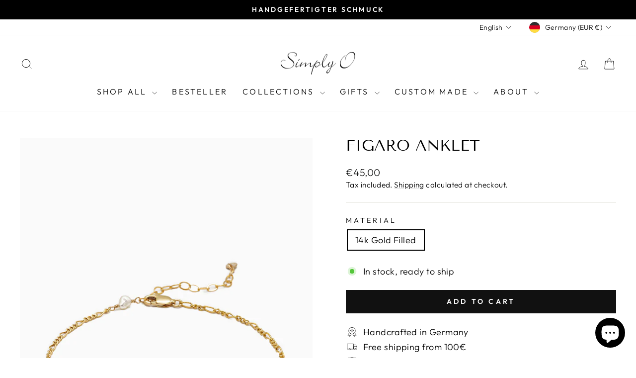

--- FILE ---
content_type: text/html; charset=utf-8
request_url: https://simplyojewelry.com/en/products/figaro-anklet
body_size: 104922
content:
<!doctype html>
<html class="no-js" lang="en" dir="ltr">
<head>
  <meta charset="utf-8">
  <meta http-equiv="X-UA-Compatible" content="IE=edge,chrome=1">
  <meta name="viewport" content="width=device-width,initial-scale=1">
  <meta name="theme-color" content="#111111">
  <link rel="canonical" href="https://simplyojewelry.com/en/products/figaro-anklet">
  <link rel="preconnect" href="https://cdn.shopify.com" crossorigin>
  <link rel="preconnect" href="https://fonts.shopifycdn.com" crossorigin>
  <link rel="dns-prefetch" href="https://productreviews.shopifycdn.com">
  <link rel="dns-prefetch" href="https://ajax.googleapis.com">
  <link rel="dns-prefetch" href="https://maps.googleapis.com">
  <link rel="dns-prefetch" href="https://maps.gstatic.com"><link rel="shortcut icon" href="//simplyojewelry.com/cdn/shop/files/favicon-32x32_32x32.png?v=1643218585" type="image/png" /><title>Figaro Anklet
&ndash; SimplyO
</title>
<meta name="description" content="Our Figaro anklet is a timeless must-have piece of jewelry: the fine Figaro chain with the typical design made of 14k gold filled delicately embellishes your ankle and becomes an eye-catcher at the summer party. A small freshwater pearl adorns the golden anklet at the end of the chain."><meta property="og:site_name" content="SimplyO">
  <meta property="og:url" content="https://simplyojewelry.com/en/products/figaro-anklet">
  <meta property="og:title" content="Figaro Anklet">
  <meta property="og:type" content="product">
  <meta property="og:description" content="Our Figaro anklet is a timeless must-have piece of jewelry: the fine Figaro chain with the typical design made of 14k gold filled delicately embellishes your ankle and becomes an eye-catcher at the summer party. A small freshwater pearl adorns the golden anklet at the end of the chain."><meta property="og:image" content="http://simplyojewelry.com/cdn/shop/products/figaro-anklet-gold.jpg?v=1674826875">
    <meta property="og:image:secure_url" content="https://simplyojewelry.com/cdn/shop/products/figaro-anklet-gold.jpg?v=1674826875">
    <meta property="og:image:width" content="659">
    <meta property="og:image:height" content="1000"><meta name="twitter:site" content="@">
  <meta name="twitter:card" content="summary_large_image">
  <meta name="twitter:title" content="Figaro Anklet">
  <meta name="twitter:description" content="Our Figaro anklet is a timeless must-have piece of jewelry: the fine Figaro chain with the typical design made of 14k gold filled delicately embellishes your ankle and becomes an eye-catcher at the summer party. A small freshwater pearl adorns the golden anklet at the end of the chain.">
<script async crossorigin fetchpriority="high" src="/cdn/shopifycloud/importmap-polyfill/es-modules-shim.2.4.0.js"></script>
<script type="importmap">
{
  "imports": {
    "element.base-media": "//simplyojewelry.com/cdn/shop/t/41/assets/element.base-media.js?v=61305152781971747521759565144",
    "element.image.parallax": "//simplyojewelry.com/cdn/shop/t/41/assets/element.image.parallax.js?v=59188309605188605141759565145",
    "element.model": "//simplyojewelry.com/cdn/shop/t/41/assets/element.model.js?v=104979259955732717291759565146",
    "element.quantity-selector": "//simplyojewelry.com/cdn/shop/t/41/assets/element.quantity-selector.js?v=68208048201360514121759565146",
    "element.text.rte": "//simplyojewelry.com/cdn/shop/t/41/assets/element.text.rte.js?v=28194737298593644281759565147",
    "element.video": "//simplyojewelry.com/cdn/shop/t/41/assets/element.video.js?v=110560105447302630031759565148",
    "is-land": "//simplyojewelry.com/cdn/shop/t/41/assets/is-land.min.js?v=92343381495565747271759565198",
    "util.misc": "//simplyojewelry.com/cdn/shop/t/41/assets/util.misc.js?v=117964846174238173191759565222",
    "util.product-loader": "//simplyojewelry.com/cdn/shop/t/41/assets/util.product-loader.js?v=71947287259713254281759565222",
    "util.resource-loader": "//simplyojewelry.com/cdn/shop/t/41/assets/util.resource-loader.js?v=81301169148003274841759565223",
    "vendor.in-view": "//simplyojewelry.com/cdn/shop/t/41/assets/vendor.in-view.js?v=126891093837844970591759565225"
  }
}
</script><script type="module" src="//simplyojewelry.com/cdn/shop/t/41/assets/is-land.min.js?v=92343381495565747271759565198"></script>
<style data-shopify>@font-face {
  font-family: "Tenor Sans";
  font-weight: 400;
  font-style: normal;
  font-display: swap;
  src: url("//simplyojewelry.com/cdn/fonts/tenor_sans/tenorsans_n4.966071a72c28462a9256039d3e3dc5b0cf314f65.woff2") format("woff2"),
       url("//simplyojewelry.com/cdn/fonts/tenor_sans/tenorsans_n4.2282841d948f9649ba5c3cad6ea46df268141820.woff") format("woff");
}

  @font-face {
  font-family: Outfit;
  font-weight: 300;
  font-style: normal;
  font-display: swap;
  src: url("//simplyojewelry.com/cdn/fonts/outfit/outfit_n3.8c97ae4c4fac7c2ea467a6dc784857f4de7e0e37.woff2") format("woff2"),
       url("//simplyojewelry.com/cdn/fonts/outfit/outfit_n3.b50a189ccde91f9bceee88f207c18c09f0b62a7b.woff") format("woff");
}


  @font-face {
  font-family: Outfit;
  font-weight: 600;
  font-style: normal;
  font-display: swap;
  src: url("//simplyojewelry.com/cdn/fonts/outfit/outfit_n6.dfcbaa80187851df2e8384061616a8eaa1702fdc.woff2") format("woff2"),
       url("//simplyojewelry.com/cdn/fonts/outfit/outfit_n6.88384e9fc3e36038624caccb938f24ea8008a91d.woff") format("woff");
}

  
  
</style><link href="//simplyojewelry.com/cdn/shop/t/41/assets/theme.css?v=93626464380700918791759565253" rel="stylesheet" type="text/css" media="all" />
<style data-shopify>:root {
    --typeHeaderPrimary: "Tenor Sans";
    --typeHeaderFallback: sans-serif;
    --typeHeaderSize: 36px;
    --typeHeaderWeight: 400;
    --typeHeaderLineHeight: 1;
    --typeHeaderSpacing: 0.0em;

    --typeBasePrimary:Outfit;
    --typeBaseFallback:sans-serif;
    --typeBaseSize: 18px;
    --typeBaseWeight: 300;
    --typeBaseSpacing: 0.025em;
    --typeBaseLineHeight: 1.4;
    --typeBaselineHeightMinus01: 1.3;

    --typeCollectionTitle: 20px;

    --iconWeight: 2px;
    --iconLinecaps: miter;

    
        --buttonRadius: 0;
    

    --colorGridOverlayOpacity: 0.1;
    --colorAnnouncement: #000000;
    --colorAnnouncementText: #ffffff;

    --colorBody: #ffffff;
    --colorBodyAlpha05: rgba(255, 255, 255, 0.05);
    --colorBodyDim: #f2f2f2;
    --colorBodyLightDim: #fafafa;
    --colorBodyMediumDim: #f5f5f5;


    --colorBorder: #e8e8e1;

    --colorBtnPrimary: #111111;
    --colorBtnPrimaryLight: #2b2b2b;
    --colorBtnPrimaryDim: #040404;
    --colorBtnPrimaryText: #ffffff;

    --colorCartDot: #ff4f33;

    --colorDrawers: #ffffff;
    --colorDrawersDim: #f2f2f2;
    --colorDrawerBorder: #e8e8e1;
    --colorDrawerText: #000000;
    --colorDrawerTextDark: #000000;
    --colorDrawerButton: #000000;
    --colorDrawerButtonText: #ffffff;

    --colorFooter: #ffffff;
    --colorFooterText: #000000;
    --colorFooterTextAlpha01: #000000;

    --colorGridOverlay: #000000;
    --colorGridOverlayOpacity: 0.1;

    --colorHeaderTextAlpha01: rgba(0, 0, 0, 0.1);

    --colorHeroText: #ffffff;

    --colorSmallImageBg: #ffffff;
    --colorLargeImageBg: #0f0f0f;

    --colorImageOverlay: #000000;
    --colorImageOverlayOpacity: 0.1;
    --colorImageOverlayTextShadow: 0.2;

    --colorLink: #000000;

    --colorModalBg: rgba(230, 230, 230, 0.6);

    --colorNav: #ffffff;
    --colorNavText: #000000;

    --colorPrice: #1c1d1d;

    --colorSaleTag: #e6e6e6;
    --colorSaleTagText: #ffffff;

    --colorTextBody: #000000;
    --colorTextBodyAlpha015: rgba(0, 0, 0, 0.15);
    --colorTextBodyAlpha005: rgba(0, 0, 0, 0.05);
    --colorTextBodyAlpha008: rgba(0, 0, 0, 0.08);
    --colorTextSavings: #C20000;

    --urlIcoSelect: url(//simplyojewelry.com/cdn/shop/t/41/assets/ico-select.svg);
    --urlIcoSelectFooter: url(//simplyojewelry.com/cdn/shop/t/41/assets/ico-select-footer.svg);
    --urlIcoSelectWhite: url(//simplyojewelry.com/cdn/shop/t/41/assets/ico-select-white.svg);

    --grid-gutter: 17px;
    --drawer-gutter: 20px;

    --sizeChartMargin: 25px 0;
    --sizeChartIconMargin: 5px;

    --newsletterReminderPadding: 40px;

    /*Shop Pay Installments*/
    --color-body-text: #000000;
    --color-body: #ffffff;
    --color-bg: #ffffff;
    }

    .placeholder-content {
    background-image: linear-gradient(100deg, #ffffff 40%, #f7f7f7 63%, #ffffff 79%);
    }</style><script>
    document.documentElement.className = document.documentElement.className.replace('no-js', 'js');

    window.theme = window.theme || {};
    theme.routes = {
      home: "/en",
      cart: "/en/cart.js",
      cartPage: "/en/cart",
      cartAdd: "/en/cart/add.js",
      cartChange: "/en/cart/change.js",
      search: "/en/search",
      predictiveSearch: "/en/search/suggest"
    };
    theme.strings = {
      soldOut: "Sold Out",
      unavailable: "Unavailable",
      inStockLabel: "In stock, ready to ship",
      oneStockLabel: "Low stock - [count] item left",
      otherStockLabel: "Low stock - [count] items left",
      willNotShipUntil: "Ready to ship [date]",
      willBeInStockAfter: "Back in stock [date]",
      waitingForStock: "Backordered, shipping soon",
      savePrice: "Save [saved_amount]",
      cartEmpty: "Your cart is currently empty.",
      cartTermsConfirmation: "You must agree with the terms and conditions of sales to check out",
      searchCollections: "Collections",
      searchPages: "Pages",
      searchArticles: "Articles",
      productFrom: "from ",
      maxQuantity: "You can only have [quantity] of [title] in your cart."
    };
    theme.settings = {
      cartType: "drawer",
      isCustomerTemplate: false,
      moneyFormat: "€{{amount_with_comma_separator}}",
      saveType: "percent",
      productImageSize: "portrait",
      productImageCover: true,
      predictiveSearch: true,
      predictiveSearchType: null,
      predictiveSearchVendor: false,
      predictiveSearchPrice: false,
      quickView: false,
      themeName: 'Impulse',
      themeVersion: "8.1.0"
    };
  </script>

  <script>window.performance && window.performance.mark && window.performance.mark('shopify.content_for_header.start');</script><meta name="google-site-verification" content="KLRW4JXYQPhqx3iiNZ8jZLOi-XkjZOviNYLbsAc8FK8">
<meta name="facebook-domain-verification" content="afalafvqwu5xshckwtjrg2atn8jjvv">
<meta name="facebook-domain-verification" content="7y5i7sk9qr0bzw2jpf21zmlze35b2e">
<meta name="google-site-verification" content="s54yOpK8tlfEO2GpTtRgMFI3hIad3w16P0SBNt96PF8">
<meta name="google-site-verification" content="Vy48tOGGHet2rjg6N4RxZyOS6QegBkt2t77Ut_sE9WE">
<meta id="shopify-digital-wallet" name="shopify-digital-wallet" content="/56469782621/digital_wallets/dialog">
<meta name="shopify-checkout-api-token" content="4130bc93a56c7597018335ca44608cb2">
<meta id="in-context-paypal-metadata" data-shop-id="56469782621" data-venmo-supported="false" data-environment="production" data-locale="en_US" data-paypal-v4="true" data-currency="EUR">
<link rel="alternate" hreflang="x-default" href="https://simplyojewelry.com/products/figaro-anklet">
<link rel="alternate" hreflang="de" href="https://simplyojewelry.com/products/figaro-anklet">
<link rel="alternate" hreflang="en" href="https://simplyojewelry.com/en/products/figaro-anklet">
<link rel="alternate" type="application/json+oembed" href="https://simplyojewelry.com/en/products/figaro-anklet.oembed">
<script async="async" src="/checkouts/internal/preloads.js?locale=en-DE"></script>
<link rel="preconnect" href="https://shop.app" crossorigin="anonymous">
<script async="async" src="https://shop.app/checkouts/internal/preloads.js?locale=en-DE&shop_id=56469782621" crossorigin="anonymous"></script>
<script id="apple-pay-shop-capabilities" type="application/json">{"shopId":56469782621,"countryCode":"DE","currencyCode":"EUR","merchantCapabilities":["supports3DS"],"merchantId":"gid:\/\/shopify\/Shop\/56469782621","merchantName":"SimplyO","requiredBillingContactFields":["postalAddress","email"],"requiredShippingContactFields":["postalAddress","email"],"shippingType":"shipping","supportedNetworks":["visa","maestro","masterCard","amex"],"total":{"type":"pending","label":"SimplyO","amount":"1.00"},"shopifyPaymentsEnabled":true,"supportsSubscriptions":true}</script>
<script id="shopify-features" type="application/json">{"accessToken":"4130bc93a56c7597018335ca44608cb2","betas":["rich-media-storefront-analytics"],"domain":"simplyojewelry.com","predictiveSearch":true,"shopId":56469782621,"locale":"en"}</script>
<script>var Shopify = Shopify || {};
Shopify.shop = "jewelrybysimplyo.myshopify.com";
Shopify.locale = "en";
Shopify.currency = {"active":"EUR","rate":"1.0"};
Shopify.country = "DE";
Shopify.theme = {"name":"Aktualisierte Kopie von Aktualisierte Kopie von...","id":174284013836,"schema_name":"Impulse","schema_version":"8.1.0","theme_store_id":857,"role":"main"};
Shopify.theme.handle = "null";
Shopify.theme.style = {"id":null,"handle":null};
Shopify.cdnHost = "simplyojewelry.com/cdn";
Shopify.routes = Shopify.routes || {};
Shopify.routes.root = "/en/";</script>
<script type="module">!function(o){(o.Shopify=o.Shopify||{}).modules=!0}(window);</script>
<script>!function(o){function n(){var o=[];function n(){o.push(Array.prototype.slice.apply(arguments))}return n.q=o,n}var t=o.Shopify=o.Shopify||{};t.loadFeatures=n(),t.autoloadFeatures=n()}(window);</script>
<script>
  window.ShopifyPay = window.ShopifyPay || {};
  window.ShopifyPay.apiHost = "shop.app\/pay";
  window.ShopifyPay.redirectState = null;
</script>
<script id="shop-js-analytics" type="application/json">{"pageType":"product"}</script>
<script defer="defer" async type="module" src="//simplyojewelry.com/cdn/shopifycloud/shop-js/modules/v2/client.init-shop-cart-sync_WVOgQShq.en.esm.js"></script>
<script defer="defer" async type="module" src="//simplyojewelry.com/cdn/shopifycloud/shop-js/modules/v2/chunk.common_C_13GLB1.esm.js"></script>
<script defer="defer" async type="module" src="//simplyojewelry.com/cdn/shopifycloud/shop-js/modules/v2/chunk.modal_CLfMGd0m.esm.js"></script>
<script type="module">
  await import("//simplyojewelry.com/cdn/shopifycloud/shop-js/modules/v2/client.init-shop-cart-sync_WVOgQShq.en.esm.js");
await import("//simplyojewelry.com/cdn/shopifycloud/shop-js/modules/v2/chunk.common_C_13GLB1.esm.js");
await import("//simplyojewelry.com/cdn/shopifycloud/shop-js/modules/v2/chunk.modal_CLfMGd0m.esm.js");

  window.Shopify.SignInWithShop?.initShopCartSync?.({"fedCMEnabled":true,"windoidEnabled":true});

</script>
<script>
  window.Shopify = window.Shopify || {};
  if (!window.Shopify.featureAssets) window.Shopify.featureAssets = {};
  window.Shopify.featureAssets['shop-js'] = {"shop-cart-sync":["modules/v2/client.shop-cart-sync_DuR37GeY.en.esm.js","modules/v2/chunk.common_C_13GLB1.esm.js","modules/v2/chunk.modal_CLfMGd0m.esm.js"],"init-fed-cm":["modules/v2/client.init-fed-cm_BucUoe6W.en.esm.js","modules/v2/chunk.common_C_13GLB1.esm.js","modules/v2/chunk.modal_CLfMGd0m.esm.js"],"shop-toast-manager":["modules/v2/client.shop-toast-manager_B0JfrpKj.en.esm.js","modules/v2/chunk.common_C_13GLB1.esm.js","modules/v2/chunk.modal_CLfMGd0m.esm.js"],"init-shop-cart-sync":["modules/v2/client.init-shop-cart-sync_WVOgQShq.en.esm.js","modules/v2/chunk.common_C_13GLB1.esm.js","modules/v2/chunk.modal_CLfMGd0m.esm.js"],"shop-button":["modules/v2/client.shop-button_B_U3bv27.en.esm.js","modules/v2/chunk.common_C_13GLB1.esm.js","modules/v2/chunk.modal_CLfMGd0m.esm.js"],"init-windoid":["modules/v2/client.init-windoid_DuP9q_di.en.esm.js","modules/v2/chunk.common_C_13GLB1.esm.js","modules/v2/chunk.modal_CLfMGd0m.esm.js"],"shop-cash-offers":["modules/v2/client.shop-cash-offers_BmULhtno.en.esm.js","modules/v2/chunk.common_C_13GLB1.esm.js","modules/v2/chunk.modal_CLfMGd0m.esm.js"],"pay-button":["modules/v2/client.pay-button_CrPSEbOK.en.esm.js","modules/v2/chunk.common_C_13GLB1.esm.js","modules/v2/chunk.modal_CLfMGd0m.esm.js"],"init-customer-accounts":["modules/v2/client.init-customer-accounts_jNk9cPYQ.en.esm.js","modules/v2/client.shop-login-button_DJ5ldayH.en.esm.js","modules/v2/chunk.common_C_13GLB1.esm.js","modules/v2/chunk.modal_CLfMGd0m.esm.js"],"avatar":["modules/v2/client.avatar_BTnouDA3.en.esm.js"],"checkout-modal":["modules/v2/client.checkout-modal_pBPyh9w8.en.esm.js","modules/v2/chunk.common_C_13GLB1.esm.js","modules/v2/chunk.modal_CLfMGd0m.esm.js"],"init-shop-for-new-customer-accounts":["modules/v2/client.init-shop-for-new-customer-accounts_BUoCy7a5.en.esm.js","modules/v2/client.shop-login-button_DJ5ldayH.en.esm.js","modules/v2/chunk.common_C_13GLB1.esm.js","modules/v2/chunk.modal_CLfMGd0m.esm.js"],"init-customer-accounts-sign-up":["modules/v2/client.init-customer-accounts-sign-up_CnczCz9H.en.esm.js","modules/v2/client.shop-login-button_DJ5ldayH.en.esm.js","modules/v2/chunk.common_C_13GLB1.esm.js","modules/v2/chunk.modal_CLfMGd0m.esm.js"],"init-shop-email-lookup-coordinator":["modules/v2/client.init-shop-email-lookup-coordinator_CzjY5t9o.en.esm.js","modules/v2/chunk.common_C_13GLB1.esm.js","modules/v2/chunk.modal_CLfMGd0m.esm.js"],"shop-follow-button":["modules/v2/client.shop-follow-button_CsYC63q7.en.esm.js","modules/v2/chunk.common_C_13GLB1.esm.js","modules/v2/chunk.modal_CLfMGd0m.esm.js"],"shop-login-button":["modules/v2/client.shop-login-button_DJ5ldayH.en.esm.js","modules/v2/chunk.common_C_13GLB1.esm.js","modules/v2/chunk.modal_CLfMGd0m.esm.js"],"shop-login":["modules/v2/client.shop-login_B9ccPdmx.en.esm.js","modules/v2/chunk.common_C_13GLB1.esm.js","modules/v2/chunk.modal_CLfMGd0m.esm.js"],"lead-capture":["modules/v2/client.lead-capture_D0K_KgYb.en.esm.js","modules/v2/chunk.common_C_13GLB1.esm.js","modules/v2/chunk.modal_CLfMGd0m.esm.js"],"payment-terms":["modules/v2/client.payment-terms_BWmiNN46.en.esm.js","modules/v2/chunk.common_C_13GLB1.esm.js","modules/v2/chunk.modal_CLfMGd0m.esm.js"]};
</script>
<script>(function() {
  var isLoaded = false;
  function asyncLoad() {
    if (isLoaded) return;
    isLoaded = true;
    var urls = ["https:\/\/app.gdpr-legal-cookie.com\/get-script.php?shop=jewelrybysimplyo.myshopify.com","https:\/\/storage.nfcube.com\/instafeed-c15a89aae8718414f034fec3effe63b0.js?shop=jewelrybysimplyo.myshopify.com"];
    for (var i = 0; i < urls.length; i++) {
      var s = document.createElement('script');
      s.type = 'text/javascript';
      s.async = true;
      s.src = urls[i];
      var x = document.getElementsByTagName('script')[0];
      x.parentNode.insertBefore(s, x);
    }
  };
  if(window.attachEvent) {
    window.attachEvent('onload', asyncLoad);
  } else {
    window.addEventListener('load', asyncLoad, false);
  }
})();</script>
<script id="__st">var __st={"a":56469782621,"offset":3600,"reqid":"89f8b0a1-f0fa-400d-b1a1-b7fb8adcd373-1769642861","pageurl":"simplyojewelry.com\/en\/products\/figaro-anklet","u":"f8300d3bfbec","p":"product","rtyp":"product","rid":7993110692108};</script>
<script>window.ShopifyPaypalV4VisibilityTracking = true;</script>
<script id="form-persister">!function(){'use strict';const t='contact',e='new_comment',n=[[t,t],['blogs',e],['comments',e],[t,'customer']],o='password',r='form_key',c=['recaptcha-v3-token','g-recaptcha-response','h-captcha-response',o],s=()=>{try{return window.sessionStorage}catch{return}},i='__shopify_v',u=t=>t.elements[r],a=function(){const t=[...n].map((([t,e])=>`form[action*='/${t}']:not([data-nocaptcha='true']) input[name='form_type'][value='${e}']`)).join(',');var e;return e=t,()=>e?[...document.querySelectorAll(e)].map((t=>t.form)):[]}();function m(t){const e=u(t);a().includes(t)&&(!e||!e.value)&&function(t){try{if(!s())return;!function(t){const e=s();if(!e)return;const n=u(t);if(!n)return;const o=n.value;o&&e.removeItem(o)}(t);const e=Array.from(Array(32),(()=>Math.random().toString(36)[2])).join('');!function(t,e){u(t)||t.append(Object.assign(document.createElement('input'),{type:'hidden',name:r})),t.elements[r].value=e}(t,e),function(t,e){const n=s();if(!n)return;const r=[...t.querySelectorAll(`input[type='${o}']`)].map((({name:t})=>t)),u=[...c,...r],a={};for(const[o,c]of new FormData(t).entries())u.includes(o)||(a[o]=c);n.setItem(e,JSON.stringify({[i]:1,action:t.action,data:a}))}(t,e)}catch(e){console.error('failed to persist form',e)}}(t)}const f=t=>{if('true'===t.dataset.persistBound)return;const e=function(t,e){const n=function(t){return'function'==typeof t.submit?t.submit:HTMLFormElement.prototype.submit}(t).bind(t);return function(){let t;return()=>{t||(t=!0,(()=>{try{e(),n()}catch(t){(t=>{console.error('form submit failed',t)})(t)}})(),setTimeout((()=>t=!1),250))}}()}(t,(()=>{m(t)}));!function(t,e){if('function'==typeof t.submit&&'function'==typeof e)try{t.submit=e}catch{}}(t,e),t.addEventListener('submit',(t=>{t.preventDefault(),e()})),t.dataset.persistBound='true'};!function(){function t(t){const e=(t=>{const e=t.target;return e instanceof HTMLFormElement?e:e&&e.form})(t);e&&m(e)}document.addEventListener('submit',t),document.addEventListener('DOMContentLoaded',(()=>{const e=a();for(const t of e)f(t);var n;n=document.body,new window.MutationObserver((t=>{for(const e of t)if('childList'===e.type&&e.addedNodes.length)for(const t of e.addedNodes)1===t.nodeType&&'FORM'===t.tagName&&a().includes(t)&&f(t)})).observe(n,{childList:!0,subtree:!0,attributes:!1}),document.removeEventListener('submit',t)}))}()}();</script>
<script integrity="sha256-4kQ18oKyAcykRKYeNunJcIwy7WH5gtpwJnB7kiuLZ1E=" data-source-attribution="shopify.loadfeatures" defer="defer" src="//simplyojewelry.com/cdn/shopifycloud/storefront/assets/storefront/load_feature-a0a9edcb.js" crossorigin="anonymous"></script>
<script crossorigin="anonymous" defer="defer" src="//simplyojewelry.com/cdn/shopifycloud/storefront/assets/shopify_pay/storefront-65b4c6d7.js?v=20250812"></script>
<script data-source-attribution="shopify.dynamic_checkout.dynamic.init">var Shopify=Shopify||{};Shopify.PaymentButton=Shopify.PaymentButton||{isStorefrontPortableWallets:!0,init:function(){window.Shopify.PaymentButton.init=function(){};var t=document.createElement("script");t.src="https://simplyojewelry.com/cdn/shopifycloud/portable-wallets/latest/portable-wallets.en.js",t.type="module",document.head.appendChild(t)}};
</script>
<script data-source-attribution="shopify.dynamic_checkout.buyer_consent">
  function portableWalletsHideBuyerConsent(e){var t=document.getElementById("shopify-buyer-consent"),n=document.getElementById("shopify-subscription-policy-button");t&&n&&(t.classList.add("hidden"),t.setAttribute("aria-hidden","true"),n.removeEventListener("click",e))}function portableWalletsShowBuyerConsent(e){var t=document.getElementById("shopify-buyer-consent"),n=document.getElementById("shopify-subscription-policy-button");t&&n&&(t.classList.remove("hidden"),t.removeAttribute("aria-hidden"),n.addEventListener("click",e))}window.Shopify?.PaymentButton&&(window.Shopify.PaymentButton.hideBuyerConsent=portableWalletsHideBuyerConsent,window.Shopify.PaymentButton.showBuyerConsent=portableWalletsShowBuyerConsent);
</script>
<script data-source-attribution="shopify.dynamic_checkout.cart.bootstrap">document.addEventListener("DOMContentLoaded",(function(){function t(){return document.querySelector("shopify-accelerated-checkout-cart, shopify-accelerated-checkout")}if(t())Shopify.PaymentButton.init();else{new MutationObserver((function(e,n){t()&&(Shopify.PaymentButton.init(),n.disconnect())})).observe(document.body,{childList:!0,subtree:!0})}}));
</script>
<link id="shopify-accelerated-checkout-styles" rel="stylesheet" media="screen" href="https://simplyojewelry.com/cdn/shopifycloud/portable-wallets/latest/accelerated-checkout-backwards-compat.css" crossorigin="anonymous">
<style id="shopify-accelerated-checkout-cart">
        #shopify-buyer-consent {
  margin-top: 1em;
  display: inline-block;
  width: 100%;
}

#shopify-buyer-consent.hidden {
  display: none;
}

#shopify-subscription-policy-button {
  background: none;
  border: none;
  padding: 0;
  text-decoration: underline;
  font-size: inherit;
  cursor: pointer;
}

#shopify-subscription-policy-button::before {
  box-shadow: none;
}

      </style>

<script>window.performance && window.performance.mark && window.performance.mark('shopify.content_for_header.end');</script>

  <style data-shopify>
    :root {
      /* Root Variables */
      /* ========================= */
      --root-color-primary: #000000;
      --color-primary: #000000;
      --root-color-secondary: #ffffff;
      --color-secondary: #ffffff;
      --color-sale-tag: #e6e6e6;
      --color-sale-tag-text: #ffffff;
      --layout-section-padding-block: 3rem;
      --layout-section-padding-inline--md: 40px;
      --layout-section-max-inline-size: 1420px; 


      /* Text */
      /* ========================= */
      
      /* Body Font Styles */
      --element-text-font-family--body: Outfit;
      --element-text-font-family-fallback--body: sans-serif;
      --element-text-font-weight--body: 300;
      --element-text-letter-spacing--body: 0.025em;
      --element-text-text-transform--body: none;

      /* Body Font Sizes */
      --element-text-font-size--body: initial;
      --element-text-font-size--body-xs: 14px;
      --element-text-font-size--body-sm: 16px;
      --element-text-font-size--body-md: 18px;
      --element-text-font-size--body-lg: 20px;
      
      /* Body Line Heights */
      --element-text-line-height--body: 1.4;

      /* Heading Font Styles */
      --element-text-font-family--heading: "Tenor Sans";
      --element-text-font-family-fallback--heading: sans-serif;
      --element-text-font-weight--heading: 400;
      --element-text-letter-spacing--heading: 0.0em;
      
      
      --element-text-text-transform--heading: uppercase;
       
      
      
      /* Heading Font Sizes */
      --element-text-font-size--heading-2xl: 52px;
      --element-text-font-size--heading-xl: 36px;
      --element-text-font-size--heading-lg: 30px;
      --element-text-font-size--heading-md: 28px;
      --element-text-font-size--heading-sm: 22px;
      --element-text-font-size--heading-xs: 20px;
      
      /* Heading Line Heights */
      --element-text-line-height--heading: 1;

      /* Buttons */
      /* ========================= */
      
          --element-button-radius: 0;
      

      --element-button-padding-block: 12px;
      --element-button-text-transform: uppercase;
      --element-button-font-weight: 800;
      --element-button-font-size: max(calc(var(--typeBaseSize) - 4px), 13px);
      --element-button-letter-spacing: .3em;

      /* Base Color Variables */
      --element-button-color-primary: #111111;
      --element-button-color-secondary: #ffffff;
      --element-button-shade-border: 100%;

      /* Hover State Variables */
      --element-button-shade-background--hover: 0%;
      --element-button-shade-border--hover: 100%;

      /* Focus State Variables */
      --element-button-color-focus: var(--color-focus);

      /* Inputs */
      /* ========================= */
      
          --element-icon-radius: 0;
      

      --element-input-font-size: var(--element-text-font-size--body-sm);
      --element-input-box-shadow-shade: 100%;

      /* Hover State Variables */
      --element-input-background-shade--hover: 0%;
      --element-input-box-shadow-spread-radius--hover: 1px;
    }

    @media only screen and (max-width: 768px) {
      :root {
        --element-button-font-size: max(calc(var(--typeBaseSize) - 5px), 11px);
      }
    }

    .element-radio {
        &:has(input[type='radio']:checked) {
          --element-button-color: var(--element-button-color-secondary);
        }
    }

    /* ATC Button Overrides */
    /* ========================= */

    .element-button[type="submit"],
    .element-button[type="submit"] .element-text,
    .element-button--shopify-payment-wrapper button {
      --element-button-padding-block: 13px;
      --element-button-padding-inline: 20px;
      --element-button-line-height: 1.42;
      --_font-size--body-md: var(--element-button-font-size);

      line-height: 1.42 !important;
    }

    /* When dynamic checkout is enabled */
    product-form:has(.element-button--shopify-payment-wrapper) {
      --element-button-color: #000000;

      .element-button[type="submit"],
      .element-button--shopify-payment-wrapper button {
        min-height: 50px !important;
      }

      .shopify-payment-button {
        margin: 0;
      }
    }

    /* Hover animation for non-angled buttons */
    body:not([data-button_style='angled']) .element-button[type="submit"] {
      position: relative;
      overflow: hidden;

      &:after {
        content: '';
        position: absolute;
        top: 0;
        left: 150%;
        width: 200%;
        height: 100%;
        transform: skewX(-20deg);
        background-image: linear-gradient(to right,transparent, rgba(255,255,255,.25),transparent);
      }

      &:hover:after {
        animation: shine 0.75s cubic-bezier(0.01, 0.56, 1, 1);
      }
    }

    /* ANGLED STYLE - ATC Button Overrides */
    /* ========================= */
    
    [data-button_style='angled'] {
      --element-button-shade-background--active: var(--element-button-shade-background);
      --element-button-shade-border--active: var(--element-button-shade-border);

      .element-button[type="submit"] {
        --_box-shadow: none;

        position: relative;
        max-width: 94%;
        border-top: 1px solid #111111;
        border-bottom: 1px solid #111111;
        
        &:before,
        &:after {
          content: '';
          position: absolute;
          display: block;
          top: -1px;
          bottom: -1px;
          width: 20px;
          transform: skewX(-12deg);
          background-color: #111111;
        }
        
        &:before {
          left: -6px;
        }
        
        &:after {
          right: -6px;
        }
      }

      /* When dynamic checkout is enabled */
      product-form:has(.element-button--shopify-payment-wrapper) {
        .element-button[type="submit"]:before,
        .element-button[type="submit"]:after {
          background-color: color-mix(in srgb,var(--_color-text) var(--_shade-background),var(--_color-background));
          border-top: 1px solid #111111;
          border-bottom: 1px solid #111111;
        }

        .element-button[type="submit"]:before {
          border-left: 1px solid #111111;
        }
        
        .element-button[type="submit"]:after {
          border-right: 1px solid #111111;
        }
      }

      .element-button--shopify-payment-wrapper {
        --_color-background: #111111;

        button:hover,
        button:before,
        button:after {
          background-color: color-mix(in srgb,var(--_color-text) var(--_shade-background),var(--_color-background)) !important;
        }

        button:not(button:focus-visible) {
          box-shadow: none !important;
        }
      }
    }
  </style>

  <script src="//simplyojewelry.com/cdn/shop/t/41/assets/vendor-scripts-v11.js" defer="defer"></script><link rel="stylesheet" href="//simplyojewelry.com/cdn/shop/t/41/assets/country-flags.css"><script src="//simplyojewelry.com/cdn/shop/t/41/assets/theme.js?v=22325264162658116151759565221" defer="defer"></script>
  <script>function loadScript(a){var b=document.getElementsByTagName("head")[0],c=document.createElement("script");c.type="text/javascript",c.src="https://tracker.metricool.com/resources/be.js",c.onreadystatechange=a,c.onload=a,b.appendChild(c)}loadScript(function(){beTracker.t({hash:"34d69bc0d3849af8d871259d0c7a063c"})});</script>
<!-- BEGIN app block: shopify://apps/complianz-gdpr-cookie-consent/blocks/bc-block/e49729f0-d37d-4e24-ac65-e0e2f472ac27 -->

    
    
<link id='complianz-css' rel="stylesheet" href=https://cdn.shopify.com/extensions/019c040e-03b8-731c-ab77-232f75008d84/gdpr-legal-cookie-77/assets/complainz.css media="print" onload="this.media='all'">
    <style>
        #iubenda-iframe.iubenda-iframe-branded > div.purposes-header,
        #iubenda-iframe.iubenda-iframe-branded > div.iub-cmp-header,
        #purposes-container > div.purposes-header,
        #iubenda-cs-banner .iubenda-cs-brand {
            background-color: #ffffff !important;
            color: #000000!important;
        }
        #iubenda-iframe.iubenda-iframe-branded .purposes-header .iub-btn-cp ,
        #iubenda-iframe.iubenda-iframe-branded .purposes-header .iub-btn-cp:hover,
        #iubenda-iframe.iubenda-iframe-branded .purposes-header .iub-btn-back:hover  {
            background-color: #ffffff !important;
            opacity: 1 !important;
        }
        #iubenda-cs-banner .iub-toggle .iub-toggle-label {
            color: #ffffff!important;
        }
        #iubenda-iframe.iubenda-iframe-branded .purposes-header .iub-btn-cp:hover,
        #iubenda-iframe.iubenda-iframe-branded .purposes-header .iub-btn-back:hover {
            background-color: #000000!important;
            color: #ffffff!important;
        }
        #iubenda-cs-banner #iubenda-cs-title {
            font-size: 14px !important;
        }
        #iubenda-cs-banner .iubenda-cs-content,
        #iubenda-cs-title,
        .iub-toggle-checkbox.granular-control-checkbox span {
            background-color: #ffffff !important;
            color: #000000 !important;
            font-size: 14px !important;
        }
        #iubenda-cs-banner .iubenda-cs-close-btn {
            font-size: 14px !important;
            background-color: #ffffff !important;
        }
        #iubenda-cs-banner .iubenda-cs-opt-group {
            color: #ffffff !important;
        }
        #iubenda-cs-banner .iubenda-cs-opt-group button,
        .iubenda-alert button.iubenda-button-cancel {
            background-color: #000000!important;
            color: #ffffff!important;
        }
        #iubenda-cs-banner .iubenda-cs-opt-group button.iubenda-cs-accept-btn,
        #iubenda-cs-banner .iubenda-cs-opt-group button.iubenda-cs-btn-primary,
        .iubenda-alert button.iubenda-button-confirm {
            background-color: #000000 !important;
            color: #ffffff !important;
        }
        #iubenda-cs-banner .iubenda-cs-opt-group button.iubenda-cs-reject-btn {
            background-color: #000000!important;
            color: #ffffff!important;
        }

        #iubenda-cs-banner .iubenda-banner-content button {
            cursor: pointer !important;
            color: currentColor !important;
            text-decoration: underline !important;
            border: none !important;
            background-color: transparent !important;
            font-size: 100% !important;
            padding: 0 !important;
        }

        #iubenda-cs-banner .iubenda-cs-opt-group button {
            border-radius: 4px !important;
            padding-block: 10px !important;
        }
        @media (min-width: 640px) {
            #iubenda-cs-banner.iubenda-cs-default-floating:not(.iubenda-cs-top):not(.iubenda-cs-center) .iubenda-cs-container, #iubenda-cs-banner.iubenda-cs-default-floating:not(.iubenda-cs-bottom):not(.iubenda-cs-center) .iubenda-cs-container, #iubenda-cs-banner.iubenda-cs-default-floating.iubenda-cs-center:not(.iubenda-cs-top):not(.iubenda-cs-bottom) .iubenda-cs-container {
                width: 560px !important;
            }
            #iubenda-cs-banner.iubenda-cs-default-floating:not(.iubenda-cs-top):not(.iubenda-cs-center) .iubenda-cs-opt-group, #iubenda-cs-banner.iubenda-cs-default-floating:not(.iubenda-cs-bottom):not(.iubenda-cs-center) .iubenda-cs-opt-group, #iubenda-cs-banner.iubenda-cs-default-floating.iubenda-cs-center:not(.iubenda-cs-top):not(.iubenda-cs-bottom) .iubenda-cs-opt-group {
                flex-direction: row !important;
            }
            #iubenda-cs-banner .iubenda-cs-opt-group button:not(:last-of-type),
            #iubenda-cs-banner .iubenda-cs-opt-group button {
                margin-right: 4px !important;
            }
            #iubenda-cs-banner .iubenda-cs-container .iubenda-cs-brand {
                position: absolute !important;
                inset-block-start: 6px;
            }
        }
        #iubenda-cs-banner.iubenda-cs-default-floating:not(.iubenda-cs-top):not(.iubenda-cs-center) .iubenda-cs-opt-group > div, #iubenda-cs-banner.iubenda-cs-default-floating:not(.iubenda-cs-bottom):not(.iubenda-cs-center) .iubenda-cs-opt-group > div, #iubenda-cs-banner.iubenda-cs-default-floating.iubenda-cs-center:not(.iubenda-cs-top):not(.iubenda-cs-bottom) .iubenda-cs-opt-group > div {
            flex-direction: row-reverse;
            width: 100% !important;
        }

        .iubenda-cs-brand-badge-outer, .iubenda-cs-brand-badge, #iubenda-cs-banner.iubenda-cs-default-floating.iubenda-cs-bottom .iubenda-cs-brand-badge-outer,
        #iubenda-cs-banner.iubenda-cs-default.iubenda-cs-bottom .iubenda-cs-brand-badge-outer,
        #iubenda-cs-banner.iubenda-cs-default:not(.iubenda-cs-left) .iubenda-cs-brand-badge-outer,
        #iubenda-cs-banner.iubenda-cs-default-floating:not(.iubenda-cs-left) .iubenda-cs-brand-badge-outer {
            display: none !important
        }

        #iubenda-cs-banner:not(.iubenda-cs-top):not(.iubenda-cs-bottom) .iubenda-cs-container.iubenda-cs-themed {
            flex-direction: row !important;
        }

        #iubenda-cs-banner #iubenda-cs-title,
        #iubenda-cs-banner #iubenda-cs-custom-title {
            justify-self: center !important;
            font-size: 14px !important;
            font-family: -apple-system,sans-serif !important;
            margin-inline: auto !important;
            width: 55% !important;
            text-align: center;
            font-weight: 600;
            visibility: unset;
        }

        @media (max-width: 640px) {
            #iubenda-cs-banner #iubenda-cs-title,
            #iubenda-cs-banner #iubenda-cs-custom-title {
                display: block;
            }
        }

        #iubenda-cs-banner .iubenda-cs-brand img {
            max-width: 110px !important;
            min-height: 32px !important;
        }
        #iubenda-cs-banner .iubenda-cs-container .iubenda-cs-brand {
            background: none !important;
            padding: 0px !important;
            margin-block-start:10px !important;
            margin-inline-start:16px !important;
        }

        #iubenda-cs-banner .iubenda-cs-opt-group button {
            padding-inline: 4px !important;
        }

    </style>
    
    
    
    

    <script type="text/javascript">
        function loadScript(src) {
            return new Promise((resolve, reject) => {
                const s = document.createElement("script");
                s.src = src;
                s.charset = "UTF-8";
                s.onload = resolve;
                s.onerror = reject;
                document.head.appendChild(s);
            });
        }

        function filterGoogleConsentModeURLs(domainsArray) {
            const googleConsentModeComplianzURls = [
                // 197, # Google Tag Manager:
                {"domain":"s.www.googletagmanager.com", "path":""},
                {"domain":"www.tagmanager.google.com", "path":""},
                {"domain":"www.googletagmanager.com", "path":""},
                {"domain":"googletagmanager.com", "path":""},
                {"domain":"tagassistant.google.com", "path":""},
                {"domain":"tagmanager.google.com", "path":""},

                // 2110, # Google Analytics 4:
                {"domain":"www.analytics.google.com", "path":""},
                {"domain":"www.google-analytics.com", "path":""},
                {"domain":"ssl.google-analytics.com", "path":""},
                {"domain":"google-analytics.com", "path":""},
                {"domain":"analytics.google.com", "path":""},
                {"domain":"region1.google-analytics.com", "path":""},
                {"domain":"region1.analytics.google.com", "path":""},
                {"domain":"*.google-analytics.com", "path":""},
                {"domain":"www.googletagmanager.com", "path":"/gtag/js?id=G"},
                {"domain":"googletagmanager.com", "path":"/gtag/js?id=UA"},
                {"domain":"www.googletagmanager.com", "path":"/gtag/js?id=UA"},
                {"domain":"googletagmanager.com", "path":"/gtag/js?id=G"},

                // 177, # Google Ads conversion tracking:
                {"domain":"googlesyndication.com", "path":""},
                {"domain":"media.admob.com", "path":""},
                {"domain":"gmodules.com", "path":""},
                {"domain":"ad.ytsa.net", "path":""},
                {"domain":"dartmotif.net", "path":""},
                {"domain":"dmtry.com", "path":""},
                {"domain":"go.channelintelligence.com", "path":""},
                {"domain":"googleusercontent.com", "path":""},
                {"domain":"googlevideo.com", "path":""},
                {"domain":"gvt1.com", "path":""},
                {"domain":"links.channelintelligence.com", "path":""},
                {"domain":"obrasilinteirojoga.com.br", "path":""},
                {"domain":"pcdn.tcgmsrv.net", "path":""},
                {"domain":"rdr.tag.channelintelligence.com", "path":""},
                {"domain":"static.googleadsserving.cn", "path":""},
                {"domain":"studioapi.doubleclick.com", "path":""},
                {"domain":"teracent.net", "path":""},
                {"domain":"ttwbs.channelintelligence.com", "path":""},
                {"domain":"wtb.channelintelligence.com", "path":""},
                {"domain":"youknowbest.com", "path":""},
                {"domain":"doubleclick.net", "path":""},
                {"domain":"redirector.gvt1.com", "path":""},

                //116, # Google Ads Remarketing
                {"domain":"googlesyndication.com", "path":""},
                {"domain":"media.admob.com", "path":""},
                {"domain":"gmodules.com", "path":""},
                {"domain":"ad.ytsa.net", "path":""},
                {"domain":"dartmotif.net", "path":""},
                {"domain":"dmtry.com", "path":""},
                {"domain":"go.channelintelligence.com", "path":""},
                {"domain":"googleusercontent.com", "path":""},
                {"domain":"googlevideo.com", "path":""},
                {"domain":"gvt1.com", "path":""},
                {"domain":"links.channelintelligence.com", "path":""},
                {"domain":"obrasilinteirojoga.com.br", "path":""},
                {"domain":"pcdn.tcgmsrv.net", "path":""},
                {"domain":"rdr.tag.channelintelligence.com", "path":""},
                {"domain":"static.googleadsserving.cn", "path":""},
                {"domain":"studioapi.doubleclick.com", "path":""},
                {"domain":"teracent.net", "path":""},
                {"domain":"ttwbs.channelintelligence.com", "path":""},
                {"domain":"wtb.channelintelligence.com", "path":""},
                {"domain":"youknowbest.com", "path":""},
                {"domain":"doubleclick.net", "path":""},
                {"domain":"redirector.gvt1.com", "path":""}
            ];

            if (!Array.isArray(domainsArray)) { 
                return [];
            }

            const blockedPairs = new Map();
            for (const rule of googleConsentModeComplianzURls) {
                if (!blockedPairs.has(rule.domain)) {
                    blockedPairs.set(rule.domain, new Set());
                }
                blockedPairs.get(rule.domain).add(rule.path);
            }

            return domainsArray.filter(item => {
                const paths = blockedPairs.get(item.d);
                return !(paths && paths.has(item.p));
            });
        }

        function setupAutoblockingByDomain() {
            // autoblocking by domain
            const autoblockByDomainArray = [];
            const prefixID = '10000' // to not get mixed with real metis ids
            let cmpBlockerDomains = []
            let cmpCmplcVendorsPurposes = {}
            let counter = 1
            for (const object of autoblockByDomainArray) {
                cmpBlockerDomains.push({
                    d: object.d,
                    p: object.path,
                    v: prefixID + counter,
                });
                counter++;
            }
            
            counter = 1
            for (const object of autoblockByDomainArray) {
                cmpCmplcVendorsPurposes[prefixID + counter] = object?.p ?? '1';
                counter++;
            }

            Object.defineProperty(window, "cmp_iub_vendors_purposes", {
                get() {
                    return cmpCmplcVendorsPurposes;
                },
                set(value) {
                    cmpCmplcVendorsPurposes = { ...cmpCmplcVendorsPurposes, ...value };
                }
            });
            const basicGmc = true;


            Object.defineProperty(window, "cmp_importblockerdomains", {
                get() {
                    if (basicGmc) {
                        return filterGoogleConsentModeURLs(cmpBlockerDomains);
                    }
                    return cmpBlockerDomains;
                },
                set(value) {
                    cmpBlockerDomains = [ ...cmpBlockerDomains, ...value ];
                }
            });
        }

        function enforceRejectionRecovery() {
            const base = (window._iub = window._iub || {});
            const featuresHolder = {};

            function lockFlagOn(holder) {
                const desc = Object.getOwnPropertyDescriptor(holder, 'rejection_recovery');
                if (!desc) {
                    Object.defineProperty(holder, 'rejection_recovery', {
                        get() { return true; },
                        set(_) { /* ignore */ },
                        enumerable: true,
                        configurable: false
                    });
                }
                return holder;
            }

            Object.defineProperty(base, 'csFeatures', {
                configurable: false,
                enumerable: true,
                get() {
                    return featuresHolder;
                },
                set(obj) {
                    if (obj && typeof obj === 'object') {
                        Object.keys(obj).forEach(k => {
                            if (k !== 'rejection_recovery') {
                                featuresHolder[k] = obj[k];
                            }
                        });
                    }
                    // we lock it, it won't try to redefine
                    lockFlagOn(featuresHolder);
                }
            });

            // Ensure an object is exposed even if read early
            if (!('csFeatures' in base)) {
                base.csFeatures = {};
            } else {
                // If someone already set it synchronously, merge and lock now.
                base.csFeatures = base.csFeatures;
            }
        }

        function splitDomains(joinedString) {
            if (!joinedString) {
                return []; // empty string -> empty array
            }
            return joinedString.split(";");
        }

        function setupWhitelist() {
            // Whitelist by domain:
            const whitelistString = "";
            const whitelist_array = [...splitDomains(whitelistString)];
            if (Array.isArray(window?.cmp_block_ignoredomains)) {
                window.cmp_block_ignoredomains = [...whitelist_array, ...window.cmp_block_ignoredomains];
            }
        }

        async function initIubenda() {
            const currentCsConfiguration = {"siteId":4356013,"cookiePolicyIds":{"de":78878092,"en":34366679,"it":44671323,"nl":93919511},"banner":{"acceptButtonDisplay":true,"rejectButtonDisplay":true,"customizeButtonDisplay":true,"position":"float-center","backgroundOverlay":false,"fontSize":"14px","content":"","acceptButtonCaption":"","rejectButtonCaption":"","customizeButtonCaption":"","backgroundColor":"#ffffff","textColor":"#000000","acceptButtonColor":"#000000","acceptButtonCaptionColor":"#ffffff","rejectButtonColor":"#000000","rejectButtonCaptionColor":"#ffffff","customizeButtonColor":"#000000","customizeButtonCaptionColor":"#ffffff","logo":"data:image\/png;base64,iVBORw0KGgoAAAANSUhEUgAAAfQAAAC2CAYAAAAvMX9ZAAAAAXNSR0IArs4c6QAAIABJREFUeF7s3Qm4\/dtcP\/D9+2tQyW0gMlwXmS\/XrMuViy6ZS2RMSFJKlDJVIokiQ4QQEZdkSMl0zfPQNbsUck2hUKZKcf\/Pa\/W8T5+77HPO3ufss8\/e56zv85znnLP397u+a33WWp\/h\/RnWkTPOOOOMybgGBQYFBgUGBQYFBgXWmgJHhkBf6\/kbnR8UGBQYFBgUGBRoFBgCfSyEQYFBgUGBQYFBgQNAgSHQD8AkjiEMCgwKDAoMCgwKDIE+1sCgwKDAoMCgwKDAAaDAEOgHYBLHEAYFBgUGBQYFBgWGQB9rYFBgUGBQYFBgUOAAUGAI9AMwiWMIgwKDAoMCgwKDAodCoP\/P\/\/zP5CxnOUub7SNHjrTf+Sz\/16WQ1Pz+O59v9ln9zt\/f+MY3Nt6Z9vz+f\/\/v\/228Ks+4N5\/XdurnY6kOCgwKDAoMCiyfAnhyz7vDm6usqPyafPmWb\/mW1lmfkxt+tpIh\/ciqfMjzuefrX\/\/6hnypzx0KgV6JgDCEZ52ITFgV+NO+D1EzMSF4\/s\/EpZ0I\/34S+\/vSP\/eZKP1LH6cpHMtf0uONgwKDAoMCh48CmxlV4eFV0EeO5LsYkf73g7dXWfDf\/\/3fk+\/4ju+Y+I3fUwDSHr7vGZfvvva1r7Xv\/f1f\/\/Vf7fe3fuu3ftOEHAqBHiLGco7AnSY0N7POq9DNJFdh67N+MnxmEup3\/bMR4NME92Za2OHbVmPEgwKDAoMCy6fAZoVUw6\/Dz8Or3f9v\/\/Zvk0984hOTD33oQ5N3v\/vdk89\/\/vOTL3\/5y00+EN6EM2H\/bd\/2bU3I+9vPWc961sn5z3\/+yVWucpXJZS5zmcn3fM\/3nMkKr5b+ZpQ48AK9EqEnCOISuNWSjrCvsHk0K8+DUkyIz3JpIz+xrv3Wbi+UK\/w\/TbvLAsrzy1\/C442DAoMCgwKDAptRIDw9xpj7COzTTjtt8trXvnbyrne9a\/LRj350cvrpp0\/++Z\/\/ucmMWNoVDU77seS1R8hf9KIXnRx\/\/PGTS1ziEpOb3OQmkx\/8wR9slny9YvUH1s93B16gG2jvl\/Y\/Ik6zxhHf5Pzrv\/5r06xMyr\/8y79MPvWpT7XPfPef\/\/mfDfZwL61KW+APP9\/1Xd81Oc95ztMm5eijj25a1jnPec7Jd3\/3d7fJim+99qnvR6CW3m8yttigwKDAoMCgwHIpUBFePJkhiNf7\/LOf\/ezkFa94xeRVr3rV5K1vfevkAx\/4wAY8Tj5U927l8xHi02D6GIvkxTWvec3JDW5wg8mtb33ryfd93\/c12UPmTPPFN2P0sNRyDzTSW+ys7f\/4j\/+YfPrTn5588IMfnLzvfe+b\/OM\/\/uPkYx\/7WBPohPhXvvKVJsgzQfFlIKrnq1XvMwRHfEKcMAejXOACF5gcd9xxk0te8pLtf5P1nd\/5nRvoQFCAaFyZ6BpEt9xlPN42KDAoMChwuCmAv8cQI0zxbLz54x\/\/+ORNb3rT5EUvetHkDW94w+Sf\/umfNoRs9X8T3Iy87\/3e722\/KQNf+tKXGiyvvd5yx+9j0HmWXPDcPe95z8nd7na3JldqwF0\/OwdeoNfBV00LFAIiefWrX92E9\/vf\/\/4GjyDeRS5ykcmFL3zhRrxjjjmmfXb2s5+9\/Ta50dJMjklBdBP\/hS98obWl3VNPPXXyD\/\/wD816d79+nOMc52jtXexiF5sce+yxk6te9aqTi1\/84s2Kz6KJBb9ZROTh3l5j9IMCgwKDAsulQCxyb2WRv\/jFL5783d\/93eSVr3xlE87QWhY7mXHZy162GW0XvOAFG1SO\/+PvBLq\/yQEyg6xgLPqhEJBDYHqyJEZdDEgy4du\/\/dsnd7rTnSb3vve9J+c73\/mmosuHxkKvgpzARUAwyVve8pbJv\/\/7v28IV4EIYHJW9dnOdrYNv7jJCnQSuB7xakCESQ9UYoIFRXzkIx9pP29\/+9snL33pS5vFH0GtPT6Sa1zjGg1W+ZEf+ZHJD\/zADyx3pY63DQoMCgwKDApsSoHK4wW4PfOZz5w89alPbYKYgGac4d8\/\/MM\/3P6GxJIdMeQCzU\/LeNI2dJi8IJcoCs961rMm733vezesffKGgE\/s1S\/\/8i9P7nvf+zYZNe1aews9gQkVUg9MHeGJGLQfQvWNb3xj065OOumkybWuda1mJX\/\/939\/+6EFVb\/1Zn6KedY\/bQxk7\/0E++te97o2aYl81xZo\/sY3vvHkpje96eTKV75y08BqMF2C8WLFG9+IgJ9nFsa9B5UC1YVWA46Gq+qgzvhixxU+GiR3Wjoa4+zZz3725HnPe16TH4T1j\/\/4j0+ue93rTk488cRmfbPCk9E0T+xTda1+9atfbVD+X\/7lX04e97jHNcS4GoDWtH7+1m\/91uTXf\/3Xm9xwRU4xKtdeoFdLOX+bpOTo8Yf\/1V\/91eSUU06ZvO1tb5v82I\/92OR2t7tdiyIkIP30FnhNSUjwwm6XEaIT7iaNYOd\/sUj47TMp5zrXuZrFftvb3nbyoz\/6oxvBD7XoTA2qq1Hyu+3feH5QYF0pMC21KIxyUft3XWkz+r09BSLUe2GOX+PTT3jCExqvtpbIjutd73pNkBPi1hn5Mc0Cn9UgdF8i4SkFLHZw\/pOf\/OSmRGifsHZ5D5n1q7\/6q5Pf+73f+6Yg67UX6DWFIEVjDBxRWORPetKTJi972csmJ5xwwuQ2t7lNE5SC0mLRZ7oRNRM6rWrb9sti+h29pZ22We387BbMn\/7pn04+\/OEPbywK\/pdb3OIWk1\/6pV9qfhhtGFuCJKr1MQrP7HRmxnMHhQIR3r1lNCtDPSh0GOOYnwIVKa3KH185Q\/ARj3hEc5tyid785jef3OxmN2vxVIRsvX\/aGuxlzLTeBRnoI+n9L67rj\/7ojyZ\/\/ud\/vuHOjcUuOE8AN4j\/TMrEuke5RzuPtUr4iSAEWTzmMY9pwWp3vetdJ3e4wx0mF7rQhTY0ofgmIiyXlfftfUEQTITgCBGSYJbHP\/7xky9+8YsbFrtUhXvc4x6TK17xit8EwWcSh0CffxOPJw4OBWYptnFwRjtGstcUwJtB3QTpIx\/5yIaSgrcZWOKr+McTrNYHLlfBGgE9C3+2hhmgSX+uBpy+3P\/+95888YlP3EACklnFRfuc5zynPStP3edrb6FHC0okIn8HixccwRf9G7\/xG5Of+ZmfaRNRL5MSi74SfTNtf7cLKUVsAq97P+gk\/wuygCg85SlPafmMoHlj46v5zd\/8zRY96eq1wlkWzG77Pp4fFFhlCmTPVug91vrYH6s8c\/vft8gPwWmENx\/27\/7u706e9rSnNUOK7GCZ85OHV2+1puaVHzULq1YNreiSPjHuXv\/612\/41BMoB+UlG5Iqd2AEOmKLFBTWDyqRDvbQhz60BS6wvglIMMW0oi01mCZLbJ7Ahq2WJa2p+limQf1ZICb0Pe95z+SP\/\/iPm8Vukfns+te\/flNQTFwmegTF7T8zGD1YbQoMyH2152dVehf+L8bqIQ95SIu3EsfE5alAmO9jfNVUslqczFh2IjOihFbrPoK91nCXkUWWSZOjePDv+\/5qV7taq063gRqsO+SOkISk9LNf+7VfaxYu+IHfgWaVVLJYttPy0jdbWItkCIFRkmdoAjfrm\/x1yoj0iCy2u9zlLpPf\/u3fnpz73Odu3a35iquyMUY\/BgWWTYFeQU6BppRgXnZ\/xvvWiwL4qzXzzne+s6WDSWn++Z\/\/+WYYqkOSA1NqsRdoK3myVSZF+PYs2RbJYkpN92pgkhNBd\/\/gD\/5gcr\/73a\/JOxlZgek\/97nPTY466qgm1NfeQjd4VvADHvCAiQG7aFYPe9jDNnIBI\/SjQVVi9zDHPL6PWZZuGE4Neog2V5+PyyD3C3hglUtxM3k0MpGW\/CYJkFukwjHLWMY9gwKrSAGMTJAppd5v1hRmHJh0Ffs8+rQaFMBvBSYTlOBrMUvctKniWS1o9\/qJkM93Edo7USZr+1UuVUU1fB7KLK1ZedkYdNa+wG+ugXYuyapb6BlMDUSIdUujIcz5nuVxI+y1r33tycknn9zyytdF4NVJDZRu8qTc\/cqv\/MrkNa95TRub3HmpDArQ9AULVmN7jF4MCiyeAphbym5qve5rEKTUz2c84xmTF7zgBZPPfOYzbX9A5wQTJXZmGoOcJQp58aMZLS6bApnnmmueWh6E4y\/+4i82VycE9Gd\/9mcbwrtKCE\/67zdZoH5KLRGroI1iNGsh0DP52cTV4vW3I+oEjhF+JkLgwKUvfekNTWrZi2fe9wWKD3pQo3YJdXmId7\/73SdgFZa6+IAb3vCGTZGJX2fed477BwXWhQI10K0iW9a\/nz\/7sz9r1hXLvD\/h8D73uU9j0rGoan2JaUcnrwtNRj9np0AQWMKcERR+qwWV36C5Dt5ilcsxx2NTorU\/yWz2ty7uTus\/Ms\/6pdhe\/epXb7VMksZMaVWFtK3\/VbfQkabXrrOxCTxaOHidcCPoBJOtezGJ6gZIbADL3IQ9+MEPbkX6++P0FreERkuDAqtDgZpW2tfUfuxjH9tiTQSL+sG0MbbnP\/\/5TYjjCU5KBJ\/Gss\/vWXybq0OF0ZPdUICvmaDOZZ04jEtcEtcmhfCWt7zlRkpaXJq7eeeinq3Bz\/n7JS95STuBrVru1r1CNysv0GOxVt92BB6rXP11E6YAC239Ote5zkbd9XVIWamTYoxRRnyeMYMT5dFjQlwL8iOl5A3IcFHbZrSzqhToGZo9oOjHwx\/+8FZr4qd\/+qfboRWikTHtT37yk62SFyjV\/k\/AULXIKwq2quMe\/VoMBapfGqJD0aPkQW7UTmcQxv8M5XEAlyv+8FWw0sPno5hQSKx1nyfSnsXe0tdW3ULPhk6UYXwHJorVKiIxB53wpZ\/3vOdtUYHbRSEuZrnsvpXqD4wQ78\/Kfcc73tF8O+9617taOh4U4lKXutSWUZa779loYVBgNShgj9jTLG6WiFKcGDEL64EPfGCzTMKE7R3Bo9KOMD7MOyddbReYuhqjHb1YJAV6Fy2hLc9cES\/ILr7qnloTpMZoLbIvO22rCnIKhnRmRW4UJYt8lDcvbmTlBXoVeFXbMjE\/9VM\/1QLiXGrrOps2x5vWQLOdEnJZz1VLO9aDdxsDZQUTAwuJZqSw\/PVf\/3WLExiw4bJmaLxnvyhQ94Y9\/8IXvrBZVE6dUnCJsE7lLHufEP\/7v\/\/7dvoV4a5gk0MsphVkWpeg2f2i\/UF4b0VA8Uu881a3ulU7X5zfnP+5unWqUbXVuePLok0fOxZjVYr2ox71qNYN90Ac7IeVF+jpcCrh+N\/EqAh33HHHbRxJyq8Mis4k9H6TZU3AvO+J9UHzqgI6iETKw0phU44Qo2Khi+SN8jLvO8f9gwLrQoEEfxLmotlZ3s6bfvSjH93cbL6v\/lHjcnaDeBp7SyllhTj6apDhJ0MpXpeVsLN+RqBbJ1y0ItqvcpWrtPQ0h2ElDa1C7BGiq1S8SzCcdRx56OyPi1zkIhuBcT\/5kz\/Z5MLKC\/RqlUdY01Js7lipNrSIVoUBaOIVZlkHP3qFAmOV18UkNYcGxmcIIiLcAzPubJmPpwYF1ocC9kKCmOx91bz6qomJP8EjxNL8wi\/8QouvYa331rmRD4G+PvO\/m56Gt4ql+J3f+Z12bgbD74d+6Ieawpe1UA3H\/u\/dvH+3zybKvbphyTd7goCPvOCC5ZpdK4GeCTAY5fmURPWZiG9+ETBEJqNO1G6JupvnpwW99eVgN9ME8yzNEkTEpcA\/+BM\/8RMbeYjDwtjN7IxnV4ECNT6mnj6VPcxX+Pu\/\/\/utvjbf501ucpONboeh1TYcpOHQCkowJj6u1aZAhbz7nkag5dwN31eeKtPJ8zIZcmR2NQL9zecMnibIldV2Yppr3XhnDeYkQ8i9jPU85zlPU1ZWXqBnguskgR9sWL40n9NUVIrjE6nXKvjIat6jBYRhJYeW\/yZF9muqRE1b4zqQnkNZcYQfhnaJS1yiLerARau9XUfvBgU2p0C1kmoArL8xaHv9Va96VVNiRbP\/4R\/[base64]\/Oc\/[base64]\/+tXtXAsGkViJdhb4kSNtfSQ\/27N\/8id\/0oynv\/iLv5hc9apX3eCdWXerYvhtN0s9OqH\/xv3+97+\/jffHfuzHJn\/3d3+3PgK9+k38bZJY5S4TKfIVtCL6u1rz2xFqr79HeP0JRIhZgXqceS7SkuD2XVJv0p+U9bvrXe\/aNMz+lLVVisDcaxqO9g8+BaxnVyxvyqrYEYq6Ayke8YhHTPgJc5\/ftfQx1M4lrka9BqctinRfh6DYgz+7W4+wD05L6lj1m5tvh6iAzfmKGUU\/93M\/19IWa954lRMgaIWHZAZRCONzTk2DdaF7pU\/92xnpItvRRhAo1+zaWOiBHExeajgbhIvwM7GOG1USr\/rbV2HSgipgVn3RGMJdCh4mxGKHMPDxgBZFLsZf2E9q\/l8XDXMV5mH0YfUo0FvoeohBKXnMNcV\/bl+zrhKDkupdVVn2HGvFnuFPpCiDJMe1+hSotQZ6S90cE8DQWKjmhS50oRYcyTqtabs5YjTGE3cLoU+oQzqleEW5iwKQ2v+rTqFKn4o62x\/cCMZM4eWaXXmBngHU4AmTp8CEaMVALCYFbK2KlGCzVQkaYzlEM4wyYkyg8s00r95VEJ+Qz2ve7SoUPlj1zTD6t9oUqPXZ01PrPPtbNTgBr45DjbAPelWDpex3Ee2C5qR3suS0MxTe1Z5\/vasCqyKPjB2FgfB1Chqhrt4I4y339UilOVezQAEZFjz\/uufxSgpArP+gQauO4ERG6G9NtfQ55BbygAZOGlQWfOUFep1sg4qwc6qaU2cyUJ+f4xznmLzlLW9pdc5zWPwqLOdpi68K836MGWcYUu7N\/zWIaBXGN\/owKLAbCmR\/YLqYFkiVtcHipqA7n6Eq9BVWDWOWp67QjABTzB88P21f7aaf49m9oUAVypkzhhArW3zRRz7ykQYtE1g1Rqq6ViMXGDyUgNvf\/vbN\/SpVjTJIsauG0arFWG1G2R7Bqmufy\/Yxj3lMW+fk4dWudrXVF+gRbgl0iJbugAabNtp6JkhAzBOf+MRGnwy+Mgyfe2YUltibzTlaHRSYhwLVPRYEChNWKEownPoSFPXwgQjwKgT8TfALmuOGE1+zLgx7Hlqt671VKCWKvefNPZ\/nasHLRamztsVGpH5H6FCt6yA9frPK1SAA0augts5XjLde\/pFh3MtOXvOdLCjuiJW30OtGzgQagDzTk046qYXqx+9Ce6ONiXbncwskR\/M30fXI0VXzs6\/zoht9HxTYKQX6dJxTTz21HboiXU1q6nWve91mXfXQfEW4Tj\/99Mm1rnWtyZe\/\/OV2gtblLne5qSVhd9rH8dzOKRAf+LTS1uHnNR7I3yeffHKLZHeC3rOe9ayW5VPTFK0FV9KAIyModtLYBBJ7BkQPtTkIV0Vp8zf6WPsuqMRaHJ86DZqOf9xZyArSp9yre\/lJ5J5Kb1A9qI+OzyLKsXOr7kM5CItxjGFQYCsKRFjzfbLOWeX8n0ocO1gleciVgWuPMuB6xSte0dJ2FJriP4\/iPjJBVmPd9T7yWOlBUfQywWwqgMps8CPlDDpTA6JrW9LSKAqJhvcdZUARLlkO4PpVOP50UbPQy8KkLMdgbcjzqh+fWgeRILBMqtQvhfaTEoZwgdLloypIkeNW83km32IYh5ssaqmNdgYFdkaBGg\/y2te+tllVzjQHmyvxWiOT8YIKPfpfNDxB\/oY3vKEF0l3hClfYqM3QB5furIfjqd1QoBfm5iQuzyhleLQfh+ootvWjP\/qjLdhL8FuNeu+DgiuUTyEQRMdNQ0GkDPChr\/s1LV4kn9kbMWaNvcUXrLpAD5xScw0TDAF2d1iJ4hOZ3DAA5R\/BNaD3PigtFsHY8Ou+3Ef\/150CYU4Y0oMf\/ODGyJXp5AO9wAUu0IbX+2CrRUepZ4mx6J7+9Kc3BaAqAetOn3Xvf+YuKEss5kSbxy3KVQIqv\/[base64]\/4w7aVzaet7zntcCxHx+0Ph71rSx2RN+3\/ve927uqUaXdbDQ67KsQt1k\/du\/\/VvT6vnTCesETMQ\/A74BxfGr1WL8yQ9fnSU\/ejIocDgpoB71wx72sMaUCHKpOIKZKuOu+z5WuPQ0wXDqUYDoqwttoG+rsZYCmdfo9vyNB7\/3ve9tMLliQE9+8pMbn8bXzWUNhIwSEEUt1mnWhcJc0Fr8XjnYg1RUaNpaFgCaMUrVpsyuhUDvBzMt0EVqw4knntjyV2l3CZYJXEf7A+chQG1vbPrV2PSjF4ebAqxzke0yVqSf8YlHOCdupo+f4TtXHYtFx6IX2V5RuJGWujprqvLZ8G\/CXOCyNEM82xzyeSdGIrFTfgeNre6XuF1SPRBML\/5CVcEcrxuhvzqUmL8noVd1UdgLskCOPvro5l6iEKPhWgTFzUICmtxLX\/rS5kfLKU1ZRH77TN1bVaSktVUfW9X8pr1rRMHPMgPjnkGBrSlQfakJ5PEExp7I9mOPPbYdruJ34NIKm9c2WCW3ve1t2w9\/ewJj16Wc52FZL9UHXP\/+1Kc+1Q5XsRYoZUqz9seZxleeua3R8bVKJuGmgtznP\/\/5phDWY1QPCv+uJ8ihGRRL8SX7IzFlTZatG+TebwSTntPHwG6q5wjnF8WeyYy\/XAlAtW\/BeUl9S2Ga+Ojiqwlkf9B8MIeFkYxxrg4FYm3ZU2FMgU5Z5Q5ZEgsDcv+lX\/qlDSixCvBkp0QJ+I3f+I3Ja17zmuY7V7+9bzfvPAhW2urM5Pw9qULZ04wvn4HGnV3hGNQcdxslDg+OItfPX7VYw5udMka43eEOd9hYPwclZbFa5nUfcVF89KMfbYVz0DBIxtoL9ArF+dtGf9SjHrWRGpFykiEGOA\/8HqEea6FPaxtw\/[base64]\/6mZTQdVHQ18ghdQi+KbD3Fc+0FejZ9hca\/8IUvtINbHO7Af44Agd2zIPhvpDnIe3Tx3wjESfpblIQBua8rKxn9XhUKVN9p9hemK70IxC6ohx9VmVeMKn5BezcCAeNikTzjGc9oCrsKkQLppln\/gSkrTL8qtDiM\/cj8K\/5DGbvsZS\/brOqjjjrqTDX3NwtY7tHSCHO0JMTVfL\/5zW\/e8s\/lr0egHwRlrhqYQaje\/e53t4Jq0rVVSRSHQgk6ED70Pgo2Fvc73vGOpvWrDZ2T1zAFk4wxEPJOceK\/A9M4g7xCNCOH9TCynjHmvaZA9hjrXLwLQX788ce307REOSdLJcGslZmLir7FLW7RrHLWeSqB9bButeIOAlPf6znZy\/ajXKk5zt3pUpZVnng\/T5nruEk3M6pyH0F2\/\/vfvwU7q\/vPh+5KJbqDArnX2vXGLhBUVsArX\/nKJtSTGXCgBHos9Xogy5vf\/OamEYqITcBF4LlULqItKmghuEBx+3xfNf+9XPCj7UGBg0yBadYVIau6I985yNQ55qzuFBRJPAu62IcUcMxb0Cvfq5x1brMqEPydapK9D\/4g03cdxibFEMT+7Gc\/u1WBU9mv8tnw5ur+zFxGQE+LafqHf\/iHFkvx6le\/evK3f\/u3DeGxXtLOQQiITLBbRZghySl1m3ru6NRotO5R7lnQmciclxsLmzC\/+93vPhFIgwi+j6WeZx3m4uhF0M25z33uA1ddaB02\/ejjwaVAtbwinDFi\/lT1ukHvXGTJI0+aUlXOIW0s+h\/\/8R9vKUq+m3bwRvyuQyFfjfVEETO\/ir3IOVfVrA9g7GMsplnW4edZS3ztSr1aR\/4WHCb1Lfw\/yuC6u0xr3AklB7IlgFTdFeMPJJ\/UtW0Feg2bjxYQjWojVP7IkTMFr9hU2Wy9ZhXNy+e1SP9eLj\/[base64]\/p\/JUoi31PYswQT2rUsCiKlWBHasgr2l9UaLqnB6URT\/LWhj37A8FAoGGNwheetCDHtQsKymmSnYq+VkjorNW7TvpSCKjoWj8sDkysz8jfX9Gd7jfWi3nZCQkpkGhF1Y5t4r0ROVJ4+91j\/kLj92KilV5C78D44tutzZY6Q95yEM2jsuO8bUqPHo3K6TSl4yyT7iGP\/3pT7cg7v7aVqD3gWI1BSxCvIe3qpDZDPKokay7GfAsz6Y\/ot8f+9jHtpKRasDHCsAgkiqD+QjSYRHw9ZztbGc70ysoA7SiBO+sgpWbUrcp1t\/DNBH0Pnf4BRjM3zYTNGJcgwLLoABeAjIUrJrzFQT2\/PAP\/3B7fQ2G8r\/7KeJqfasex9eu0qP911cVW0b\/xzu+mQLTkJLwW3nmshGkCJvzGuQ2j4FXDcfIGkqCE9W4UlUaZLnm4K1qsKw75G4skbOi28kmpxGKJenTsRuf386HPs0Kr2kBW0WDB9cPRO+Fy\/ZtVS0ew8AI5KizEOQu1uAL\/YugvuhFL9q0S351x\/BF64wAT3W6VVgwdVPR4hJcFEHuN23Z4v+jP\/qj5m+y+Alz8Oe4BgX2igLVDWQP8Zvbe85fIMgFx4lbmcZTKN1KXELVPOes8xgY9rU1vAr7b69oty7tVuEcnv\/BD35wojLnxS9+8RbMeM5znrMNJy7ceVIK02beY95VCaQkOL\/jmc985uTGN77xRm525M1BcctE9hDkjpnlqlIpbtq1rUBPYx4OhFH90DVwpULx1XKtE55no13sNeTbFyXACPy85CUvaX51\/vUaQVj94+ANcI4gHKkyEZaVSe11\/7fb1FEsopgkLqEqWoQ2yEuqT7Q9EaGphb3dO8b3gwK7oUDWqKpemJJSnfbl4x73uKYw4xV1vVK67UPlYNWKENsCXs1JXBWaHwJ9NzOzmGfNR+bEfDCUuEgoa3zbfL3g4Wnw\/Cw9CM+K0ucZrhqIDbTx5S9\/eVMOvaP6mw+CQI\/sjHviale7WjsiNgHePf22Fej9A72FPa1UX2CC+EumTdpWlv0skzzPPfGBp7qOhWEhSMoXkEPg8clUSMjCTP4fyE++uoPkc62a\/64u+uomEZRy\/etff6KCngsNMEhRp7S8g5DaMc9aGPcunwJZm9JIVQcDl3JlvfGNb2x1vGsAXHznoHaKNHSMlc6Kd\/V1J5Y\/mvHGSoHq3otlLIUsxgK4XSAcnuQnKVez8p3efYiXWwNqtz\/+8Y9vXZEBIf3YFQOr8sODMGNcVFI10Va5XBcZ1PvRtxXoCBPIQyMIGuubxu17vwlAQS7+z0uUcfRSm7cGk8VKX4b\/uWps1W8fxQR8wXJV4J5\/r0LwqTJn3Ne85jWbRiiRv8La+22hRzuulnnmSH7mSSedtMEEWTgCi6T\/2GT73feDsNHGGLamQFKUrEl11x2OxAJXh52Ffq5zneubEDJQO2atWIgoZgppLPGa8pQgrDEH+0eBajzgtR\/\/+MebsUB5U9VPRbMYePhNPURnntLa4dcR6NyhXKcyHljoTlirFvmyXbt7NQPGZL9c+tKXbnKUvHI5D72P72oKzXY+dDfVSTMJX\/rSlyYf\/vCHG1xNy6Y9sABTttGk0ajljNqMqgI5DIVAEYhV\/WV7RYhei6zaW5\/nKC1GsBwmInqwQvCx2hFW5LsCGJhRAumW0f\/t3lHRjmyS973vfa1oP\/jLGAQT2QSCVBI8V2my3TvG94MCO6UAfoApKbcsCM6F2SvXWU85TDqScp5OXsM\/WGKqOFaX0k77MZ7bGwrErYn38PHKRJC5wABSinVaUNs8MiDWdgS29qA34ipYrRAc9QwiqzLKWVGAvaHKYlpFW7KVwmJP5MjU7JVvSlv7xje+cUYN849AqEIvdZQJO1qROryiTs9\/\/vM3AQ0WO+95z9sENgFC4NMg3C8Qi8btO\/mINjFtg\/Vbg7cWM\/z5W8ligy4op6cKFWFYoR6tJrXNAuXXc6iE9IHen1ctiBoMOH\/PZn8ibo\/4W2jJxx13XENO0FgOqIIOzot3pc9VW579bePOVaJAtUpqrm6tr7Df\/dVHB7DIHGEI4BlKM8eFVcfwnve8p+2to48+ugVw1tzi\/R7HTt5fLcXeLXYQ0qpqWqwANbnhZIBMIgbQblHA8CprG\/[base64]\/wv+Sy9ynW6xIwGUXPnEURj9wRA6WKIrpCPOyVBJm6vx\/jka9\/\/etn5ItqneczvhBQrReBzEAdhDervLcOQvxaFcoLaRmiHU8++eQWwEDDAskQnCze\/bxqwFz6wYqQ2wgWxGQiLBPklwlQhMYYoBNRbKJBhTa71VBnoU21zKRzULrMD8gSxC7wKEqbBWETmKODAEnNQp\/DcI81QFDET2luoWLLWH\/b0fczn\/[base64]\/URZXjnbkQgDTixGIEpS2el\/9Xowz7\/DbYsAMn\/Oc57S8TJClE6nqnJmvBC0uasPtxbhGm7NRoLpP5Hebc\/uZQge+znnhs7W2N3e97GUva37VZFpIW8Pwc1mHH\/nIR9rapXwS+JjXVtbZ3vR0b1qtwbh9ENkqKFy7HTW+w1iTFy4tUeaQmJ0YQrtpP0dfV8Uu8qWuH++KvKkKwG7evaxnrY\/w4hr86fCZq171qu2AMW5e39WA7CiGtZ9NoEdLCGxMW+Yr53eldRFYYI0KKwdaD6ErbFBfkE1ZU1MExoDgwTJgt\/289DsKTSLxszjQ5WlPe1qrdMQv7XJ\/jX73jIpy4ETCs\/p8lhHFH9pFcxMVrKiDHHv9qYu7Mo8hzPdz1S3+3Te72c1acGqsdAo4V8sy1+C0UdkPrG0wOmRO3An\/ZxQNfESshz0mWhnf4dKbJwJ68dRcXIvhL1Gi0cDfBwl2p4zh5c9\/\/vNbfjjBHkRitwpLVep6mdMLdP8HEVkH61x\/e5dpFD5xCJRg43FKnbPjKy+3jupJa6FFE+gecgOIjp9bWTkCgcYssi6TUrWgadrBVtuAkqD9GkSxCkSvbobkSRpHrQQnkl9AD0gwfabIJE\/d\/XIDHQ2YNByfLcNCr\/3MAvG7FnKoi1yfM85VoP\/iWOfhaqkq0FIu73KXuzRUyXXJS16yQZ82\/G4Z6m6pijEJxnTqofWmXCf+klRW7UPtKB\/2jyIk4TMHQemsgac1he+g7D1jgmSKKYKuOOs8wXCL5H896mvd9LVA+nvWZf1Eaal7WgCcfQNtFXMSgzj70fqJe\/dMFjofui8TAGdyRJliECC86uPOi6sQzGc1YjOaVKLn\/a5FW1Ypj7uf9B6u8b\/xiuCkhVYrKAEKfltcohFpU9JslmVh1P6iexhFdYVkjiLYo8nut\/W2W2FxWJ\/PnPstxkOVLMVazDlN3loFWa+C\/5nVLSCO28qlvreiI3iC\/mJclGU+dqhCXc+rVrxpp+st\/[base64]\/[base64]\/c0r4Wmss5nFVpp3\/6H3oladjGGRIbvdwzRrCu0wsExzIxBqprqk2BhazHKWi+EZ33PYbuvot7WlmJtXBZQK+7uWfZfpdkRhWV8QIsWzAA2+a3f+q2NIvcDlv2\/QiyIb4MS6tLaBPKE6dRAOaeY8buzmPJ5cjJzf85pn2XCEkhjI9WMBG3pT39sahSNRW2OaI6xlvo+90Jjkb6zRY1hndsJ\/[base64]\/t4f+LbCn9m0xp0gu6q5x4pcxTldpz6hbRU0\/laFUUEj68pFaSTMCXB\/9365rJHMWY17qZZU\/67NIml7+vU+Pt9rl8WG4YOWoQb8rIKnoIAQQAWQQO79gR3LFORboUh1D4U2+GJNLeoPx+hpU5Vu9TwEBObiKsmxoqu6Jnt+FWQODSBCXIwUN0Ldcan5Pgriqo5rWf3abC33CIa9xh2llC3Ug7K+k6sVloHZK0Kiehsti\/BJgNW8GsJOOrHqz4QWGCPLOpWJMFYMy9GkCVYwUTaBKngC6C584Qtv3J8UBfdUa2u78WeTVLg7TDPPVv+\/+8OoduuDrLEQCUCpGniYec1eqEjCWD\/bze7s34fWChl96lOf2niQ\/1KtZ1eUy6yx3FQDibJ2qnskLiHfUVat8VnmrjL4yrysB8xJ8FfW\/dve9rYGtyt2RAERICdf2V6I9Vuh3YxndgrNf2dd34mL0Z\/N9k29f9a3hUYnnnhiy5QJ3Qn0VYfcexdhhYh\/93d\/txk0lBrzzIjplf7d8p9ZabyO91Vlz3kikF0oOZpmv86Lchz57Gc\/ewasnt9c1TOV4KqGf9gnJLSosHJlOnJoWRogxBTMDyO0gUGjSS2rTHYnVsi0FJi6kHfqn99uM9QYgayHysg9HyQhG35WH+N27x7fT1pKaeBzAZngzfh1pXzJSkngjHWa4MhKu6zJqpxG+YxfOM96Lpkos+z\/CknHLaVNR1oKtE02CHgdlMiPTrCJN6kMq1r6y0QIN9s3+Txwe6+w+H\/W8yjcK8iY3zztShHe70qZs+yvyu\/8bW7EXPGdm0+CSHyAdMmgdMNVe2bK9hZ5\/TZxWVI7pf1RemusxixztGHYvfvd7z5DrVgQngCVK13pSm2TLTKwap4Ordq9VYsKw6l+bJuTL0k0r\/J88Zlb2DawYgsOR6mafbSvaiFtNu4w86pkJSWtVzZqG331v93QtcL+cS0EYcCwTz\/99OamScRuYPp5tcvd9PGgP2s+KY+i2uM3j0D2OzWtI1BrxkOEuAIgUCNBaDkd0bPQJFD48ccfv2E9bmWlTqN1+EWQGpUgr3zlK7fDWLLO+fl9Ll6H9S4rJPsieyLK4ayCchHzXmH3WOkEUlXi6x6Igj7L+g5sj0Gr3mc\/4w0+T2zMIsawzDasGYGOUpuhQ6D2VMsMOlhdP8vs26q+a5pAj1FEkNsPDGtBk7vh3UdOOeWUMxRzAIMJ2EjqyCxw26oSby\/6Fbg52nq1dGxw6RtS\/qplYcKco+6gFBZWTTmYp4+YtauWbNUPvslnPvOZDe5ykIWAilhySQmcxcLaqi+V2YX5ggr5zNQsIBhsaOtH7nOFbneCQsxDl8NwbwRlBC\/lMYIGMyXgrYvKMKryxy3EJ6f4jGf9T5BEMYv1rKqg9CN+3p0cmpR3Zo28\/vWvb3m0yT+vVrr1gs9Uyzj7Ke1E6O01H+oVoOxvdHr\/+9\/faPeP\/\/iPTZlS8Y7iHr\/3POubEpajRLOXHf60nQ9+v9d4FK3KR6xJsQDqBuBNipAJcKynT\/YI3n6PY7\/f36+VKHoCI50+qiIrFwb+Xd1P8\/[base64]\/WNQjZHrO\/KECEuEJbfJyh8SwoZtrWDuUre0R0+yc+8Yl9L827HW2jKFZFy7jRgq\/XRekhkCAQUTanKQLbvesgfl\/dFdVdmX0oU0qqGv5NkbYHomzvxO105E53utMZSi5iGAoeVJgpC\/cgEnpRY6oClMat+tOrXvWqjU1vkdO8KE217n0Y2XYaWDZSmAeL2IE5GHUibkUKWxi1Qt2s1kMYciDWvKe6CCqcyocrRzJwL\/ThGte4RtvMVTj0FY1Cp7qmwugTezDN1VPpW5XMaRDWZnNaBVjgrCgbtZ3eVRCmlLHmpLpaVncR66gXarW\/3g0qd0gDRAaNLnCBC7R6\/VVhCiPwPetYTMxLXvKSJsgjnCMgU7I4fjrtZL4EaalOBbWbRSGr66xaZbe+9a2bopfocEiVOBNWaiyQusYWQcdpbUxTGOqaqgiIvUgBoYwoRYve2Z9qlFOgKD3bVevq+4EulCsIWqB7\/mdZMrP4mjOGGni6maFV99QiaDot6JVhgefw93qfoOrrXOc6GxkWVTHbjr8too+r3kZin6pw9zf64afiYLi76h7e6ZiOHHvssWfQEJxPLFS+btBRGGR7svYMAxNV3CNCSgv8yypE1Vr28wikRAl7l0VgM9lULpGlgo0uetGLftPpVNmM24\/i\/yoW1Zziuhl9zv\/6i7\/4i43R6QumL1L56KOPbq\/I2qnrprdipiE\/fW49AeY8epaly2EdBIRyiBF282QJ9IwwG6wWQYlCE+04lpTPc58Mh1offR76bjYHPc0qfdL+Fa94xVabnSJBACjzGtg3\/lx0YUkSRNwwH\/vYx5owFZgmtYiimXKclC80ECnP9wmdSzuYihPbCJxZlMIoQYHIUwXSusz86bcUJ0zfNYvveZY1O889Wwm6jBNNXvrSlzakS9Rx9jBU4R73uMfG+e01o2U7BLOfw\/[base64]\/xT9rjnTonHcmWCeFV3wfpsuafdOb3jR53vOe1wQ36NX4CU81qiEgYZ5hrru1QKpiF8UmQt1Y9UUFxygcCrMo0FKDtNCCj1YMDKiY4kEBUs1Q3xMX0zNY\/wtSEw8BQcp7jTWpM9tZkJVZRbihGyXsQx\/60IYCxlfI+s+cL9qS3GydRwGs7q3AnbX0tPVgXxHcggazblS6U5b2Yhe7WFOCIjTr2t1uj2Xdo09QKApXH+W\/XTtonTicur8ixIOG7MYHu1kfKpRub+I5XInGxFiB0uXKmhgC\/X95S9xLmR+xLNxn3JTSxPsjrsMTdqL4HmFYsRzBYTToCn9ut8DG9\/9rlVZoEgMR7U5jzTGJGJmo0Itc5CJngthmWfBh3NJdnIsbgWpxgL4djGD+qqXgGW3PEincIwXV6szYLEgwLK2c0HMRGKw72RH9+NOXCHH\/R1mIYI27gFZKMWAZSfFjNcbXG6skkcdgZvnW21lFdV3qW57vI2997kcsAmVBANfb3\/72llqUzReBLTbicY97XKN1rr7Y0E73Q29xeaf3c68oqZk4CX5XB69YV2ES3olu4hrQEMpmTUBsjDdMoXcnVKHmPRgL15uLYsAqnTWlqroI\/I1hYfDoGEXT3xhXkI\/dMK156VzXdBhsBHz2oP4Zs0DP0IbABbUT6hH+\/T6bReGRpifwqSqXlB5raRaFMP2v\/CKfyTCBytiPgnKjXMdin5dWWylGGTvjj\/sAimG+GRrenWsWQ2VR\/VqHdsyFebZWGCliS9BOHAK\/eQzC7NUaazXv+JpA1wCmmuo0sTZnWWzzvvCg3V8tlDAJm1XEZ+BbDBh9lbiM37JCaLPQRIyDwBPWmAWAQThAB5wfWDsWXiyCWTbWZi6WqhRwyRDmlJIwZNZ0\/D76n8+3golqlD\/F4MUvfnGD1gkkzJ5FecELXrD5h1kA6FiZsffzJefaCeQd4WN8rHGKrIIngYfB0izcCEz08Yz\/U9lrJ+\/dao57pZCSY\/MLwIJYeLd+oZP5jmCwlihagrcIDfdaY4q19NZSFSZ1X3u38Vhft7nNbTYEujZ9t53AqrwiCo45ldJEEYklCwkIwjGLIjvLnpj3nh4ViCKlbwS3wCRxMIk5wHgpN6GnfmeMs\/[base64]\/MnSkVTHgzxUYbSVchDBYAGD7AQesSihFoKDQJpcEonspLzklK4wPoyDQIvlrz\/bwVJhhkER0N6RnTYVJIU1yW0gAptrxClYrB1KTJSUWPYYKAg7Yza3szLlrdZ0tXCDKLAWISD+N8cgOoy07k8KHXjcRdlR2CN9wzwSqFjh5sxREAjPmhu0FRPhORYf6Nnn29E3TCe\/za\/ULlactoyNIBd3kRMIt2tzkfu\/[base64]\/M6ZrvARahd31S5+NmYBdlDDPeOMWsDZY3RCKuL+cRKbOAQhcn\/xQSFiP6KQYBeiur4ke4V\/7Os2K8tmpp57afHr+pkgI1JnlqkzHvLBA9IcAT3EW5Y8FAdkHBGgUpGUI9ox3WrEOQhaawHUlhcy9+kRQUVil8SbHP4p01vys1pN5Y70GrbPOU6p3ljamoaXWIWXXD0WUIkZpyljDg6IczzKP2yklFZHg3rE+tG\/+IUfxodd9rM1ZkYzd9nFVn49iY30R4gKIQe2qwWXvBCkKD5g1ZXTamBvkjuiCbRR8qD70YaHPvkzQKn4rTMvBLHxvgdYJcxOZSZxV+wLN8Vex0hNBTNDx6U6DQ3eymSsUmX7x8bCcCQ7weHyPmLWKRiDy\/so92cT5zZogxBXAYQmyhm54wxtuBAVVpoWGGAU4CqOIlewzCgH4M4JiFoZlPPxW2mKJsSZY\/4ILoQOJP8i4CVTwtSMMc6Epa1dgV\/Urz8KQZ1lB2dDeLZNA35y45L0UDYwbvexNc2EcFMSHPvShbW1w77jSn2qFZz9XJAFN6\/rztwAniqJxssCgSbOu0bybIuJsA\/MUZu+3ADmnD+pXfNHztD0LDbe7pypO+kCY8\/2ylsQlxPr2W2ldQj5rvPJB\/bZG60l2W73bGRnm1JX5pOxEKZxF4FXGb63ISOIeAHvbj6F19koE6Sxtb0e3+n34BCX\/Xve614YxAWkTMxQEJOurKvjzvOcg3YtmFDAGgnl68IMf3OKOarpk9k\/iivp4l3nosQG5EzZeSgNN8YpZgqrmedlBv7cyKQtnUosAACAASURBVBYJoRBGaiIJ9Wk5ib1Wmw1pIdDA+d9iHd\/0pjdtli1Nb1aBkoj4WEba7yH5qiUaB9gVypATvbJJ5diDIyvDzrxWoehd2sTIWTuserAxqI6fPIw97aZP2uDTZIkToFmLaJkjaSssVQWZvz0ftMK4FcIR8MZlIO6AMuI3QVeZapApbVA8KGPRmI31uOOOa772MK3Qa7s1Pc0irgxae\/pCCSS47UMR0NHSKTZgVe0Q8qxyKAOInQCuQXrb9aUqKFlj+czYID5cGtxDxht61kyEPntBvyhMlAAxEOZJKcv03\/hYqCKhU1DG+BfF7DczOmIZVas1Frh9A0kglFSDqwoOJU+8C9RmFoUxNIqrK9kTxij9ErrifRQlCBsBDMoPX5imgAd1CyoQBdaaE3eirgVFjtI1C+w\/67rY6r6sWf3FGyiU2bNcCNxU+pv10Sv1i+jDKreBLjHewuPRDP\/Er8kDiG01FGblIfOMeyMoTj13mzLRmNkQi9by5uncutzbW93+5y859thjm3Bh1aUwRRXCdeNmrNVaxVgoASwI92KINg8ocFbYfhrDq5\/5uwbR+ZsGbtNiQN4buNAakeIk+tfnFc3pfamscj5fyA\/YksXDz4ex1bSaMLbUtfb+aiHnPZiX9Zk88AjgMOkaOOQzliyUhHBSWU9uMRibdlyjv3vrS39AzizNGhchsMnnvRW83RqtlqG\/U2M9SofnzSWfM2WHnx58SkgKciLk5ZL7n8CkHFkXYNZZyoZmH1cB3u9ttBNDgymjMwaUALZq2dexRBHBsPSJosGyhfJd+9rXbsFlEWIUBdZwTRPbTBBvR89p39cx9oqK\/yvjTHqacYrlqG4VcyPa3ziiKG3H\/\/qaBrV\/1huEK8qN78wztMVVlQ3v0VY1oqL4RHBSuvSbUk84aHe7oMWd0LM+UxXSKD7idxgauewLaAE+F5SgR4F2249Vfb7nw5W\/x32GZ+Lj9mzuj\/Bf9LiOHHXUUWewBG1gmj+fomtW62\/[base64]\/Ucy0HQ1e3jMFwjnhuU9fKVXWgP3JTUGh4esm4Gd5d4RGL+SqQPe3OQPf58c76zh9rz+ENyEdpg1az3rBtJL2qm4AgZ75MweEZ01drO3vds9Ps3LTZn1PAiLFo7B061ryN9iYO4OVPit96\/pPP\/yGskCZQjvvRjcoS6rNVXdITTOrCkj6zxdvjQi25b82H8tAUKvSkbFC7ljoWQfcFlIluSiytsJvdju3q\/58n4EQhJCBwr2HLlAZCk+Qru2UxN2M+ch1rnOdM1IEheZlsSwjWGU3nV61Z3sGmQ0NWjZ5fJwY8THHHNMWfKzOyjQiTCJoMByLQOpPGDI\/NGETaGtWphNNP4pDP78+x6zB0ixpVcIIUAImmxZyww9N8aswn2cjUFmR4G1MkQBn6QieS77ttCjcHj4nvMIYUqJUH+SKs1inWTWxVDFNUDT3hpgDFpJYA0F3uSd97VGVMCt00PfPf\/7zZ7I2WM76FWh1nk1Zg\/jiH4sFw7+KUetvTZlj1bLEWT0EEAXJmhB8NC9KUPdLb7FrC5oiw8W68B6wYGVU\/Xo1z+YDAsMIsFayLo2VQKcMxu0iKA60HXSid\/fsdj\/3iEPWeYV9jQHyQ\/iIS\/F\/AlSzn6zbnMUwzzynwldVHqTtcZVl\/1BmKAroEEUr\/YsAT+Ber+yAa0HsCn9BQpwPsSwe3fMYfWWRS+mLUcIFR4HOoT7GtRdw8m7XyV493wcumj9uJ4YJY8ac2dsVCZ1nfc3T7yP3u9\/9zsAAvUCUuwhGEXiLrlc9T6fW8d5swmwAE8ofaXETKCJbY91EwPquChh\/Y3oCdjB5zNVl84pAxjz59qpVsB2tau53z9ijRVto8YGCyK0FELOiFXmXghsg2TCoMCXPWiuqbLEiQbdScgjz\/tSuCH+\/jbOiDLFkKT6EWZQY9yomw9oXIBaLOq4A7UAWaMQQBNaDA2O8H6NJTEgvyHuhmPnjKuH3DLPSDwIJbJ8UwV6AbDcHvg\/TD6zqt2h7UJz5dqV2uPGCvW9wgxs0OBu8KRAqOfi1WMw8kGsvzNPvlCtGOwF5qWiIpmk\/KVdozfKg+AtQZARwxUSIsswJ9BzKYr0oiGN91MM7eiY4Cw03u6cXOj3qYwwUJlYl4Wg+uQD0NXuAdQ4Vgn5l7c3Tp9DWu2VQpLJc2rB2kg7os8ovQrsw+bwf7axHmQxoDDmh4CV9NMjdPP2c995egbbfyQjrNgoJecGV0Oeie1d12cz77nW4P\/QJP7FnVEgUL2T\/2rvh++GZfi+68E9odeTpT3\/6GdJ3EJ5FSdPCCGe1\/taB6HvZx97SC92S2uF\/td1ZYlWrrs9lg4d5Ypisc0wosBzhbp5s6AjGCqFvN8aq9SeSPMFYLEFtsyj45\/nn+NHDGCkk\/[base64]\/yRwRZ1GV7VnmN2sxPlE08i6xG7msWSgVhMAeSupeFXbTLFrrQUYGBYTipE6Ca6+Kx0wbb+ib\/aGfSet0f+jHEMA7opgvC0GYZY728p4gWUHcBEJaRxRDPAmaksqOFYXdK5f2kTe\/+c1nYIJZmDB\/G3YZ\/[base64]\/s0KvWvP+\/ymOFEQzKfNz+fP4vU9RQQsLO6CRUbw6FOEawTtvAKxRxWCcIjotzahL6KnkwIXJTMKEIWOS4ay6T6Bbz2P8A5KnTFYW1X5EVNS52VR+7NakHWMmT\/9sXa5YrgIxEGIEbEngyJwsbAwFebpYyrmEUzmz5639wM7x+q2P7hMKtSqj1XZDU3QnGDge1WNkYJKmEdxCp+Zdw3shuYV4UI7azNKsd9cAuiq8FL21ax7Yzf9WoVnzaEfc2avWkfQyhhAlffgcRS8npcsahxHTjvttDNsTszZi9XkZQ0JIppFYCyqI+vcTq\/FBnb020YE84mujoCusHHd4DYNq4FgsvljoYIKCSoWTt5F6M2SslL7FoaHSYGF+AwJF0I9ec7Jb7boEnnuXkqFSx9dGLxcWJCgkqEQBRDsZkwm0H+YUeY7Qh8dIBIsvmq5GyNhkLZDL4KNW4Pwc0EVVGGqkd\/Wb1UAKsOvfu2scwxeZoKNWa0Pc4JRBXZO\/+ZlqNonoClrfGs2PTqLDBdICJqTisbSYTWLaodYJBUowqVfbzvZO8bvh39PwB90A1IQmkXYUDDlGd\/\/\/vdvgorgd1+u2hf9A8mLFWH5VxRKkFjWUBXCu2X6lUfV+UiAJqFIISSEIB\/GQzm0fnMRTpRoSEKd236tbkbnvJdFbe7iHqJM6B+4ndJrnqurJwKxKsloSEm1rvFgwhzi0c\/5Mq307PusP+iDOJvwAnuSew0fUSjKdZh86OYGz7CnCXMubIZNlLXKh2pg3G7X\/rT1eORLX\/rSGRgH5hwBYrJYEIH46uRk8Q1h\/3\/k7P2zKpoJIiNc5DNjlqyZbMLKeHqhwOIlvOPf8xZ1xm3uCmFHuFQtuVrhnqvaf50vAprA8Bt0aiFm07IaQYPm3rxjfuDYlBH1DtCsojM+w+gFUbEoe7hyFoFXISv5uRiZd2Rc0CNBm8ae9mm5+oAJg7QgSlCF5JVnZmZdo97lR0AexaFqz8YFso01mj0SpCRKQph\/\/87QgKADVdrsBKM9J8hOlDiEwQUBERGuDbEShBAXSx9rUP371e86TQDV\/tS963P57TIHKHFiNqrFba1aBwLenvWsZzVFxDoRxxAFo\/f5er\/nMLMUl8k8itK+\/OUv\/00FNWZhapvB4FVBqzWxo1hQhvQfogABsYYogQQrBSNzmPO8azplj2hNU6IqDO39kCyuKqllFDSokXusIcoq9CN97n3LaV8QLCtPAJ3gs6QP7kRpW8Qz2RvmKXPFPcQip7AYR5RmKF\/cVctWOBYx1s3aqIpp5q3uKwoY1whaMZDE4ESI72W\/pgr0b3zjG2eAiVILWKcwFfh\/fOlhIBVC631sy+74Kr3P5KGbhS3AiUAWwGYj88mC+apSlL+rtq4Nn\/PX5tQrbbIYbSB+tGyuLKpoyLEm\/e7vqdqy+0Uns7IwXRZiCh1g9ny2t7jFLVphl7QppUpktf6pHkc7F8kuiMg4RZ5PE6QRLrMwbPeyXvneQboubWIKFBz+\/Qgb\/k+0JcwFCgo0ojy5P8yyKhLbvb8yapYVhCoQmvmUisXCi2CK4uN3D89GwEUZis+dcANH6jchw+pi8YPaBU6id9YEWNpcs+imFQ\/[base64]\/23n2Ob5d21EFjlL8ZLBjLexJJw2+BV5zvf+ZohV5XeWd6zqHuO\/M\/\/\/M8ZtFVaK4aWRWtxWlS0Sp2rRQ9mYSiL6uCqt9MveJvS5BJGlCTaf6D2aSVLK5MU5WxxiMDNpXof64hlVO+NYAnTrL7VCPZqQXkWk6WkUTBYhWFi5ha0DS5jScXfzQek0hphgMl7hm+dT1K\/4m\/dTMjMYiHnHnQDyaJn1YjBmBiEdxA+kCQ\/aEsgQS5cxqDf826kyrQhKTTtCENKgvgC76lKQj\/[base64]\/kK6KNiSOAS3UVoBw2bOUX\/y08on9cDscYaFbaKKwbYTkZhIgootFV2ay6ibcj86u4iLJBkcjk03YYOB85iwyVonLBo5FXQPEqqWDmbIm+IxzgZZBnT1DD7P0u\/qDwzDC5GKx0yRZg\/yIrNrkeseH7XuxFASQ\/plfwoxiZ+FihNrmb6T8Jdq+V+5qgN8sAj3jxNBsiEDaPuePYiliyNABtBGYZZ2iM2Yc4et3GGAsoBpwt9XaiYC2KSktsSq8l5AHkffwcm+Zar9GtFOw5K5zbbAAwbD2U+gO+hVRHqvY875j4VGW4mvrA\/cy37H+K3JQx9grHbW\/hJx35JQ5bgbWLGbMOoxVLt3Mc\/VdXAf1HO9pPmfzBMmhJLgIRG2yjqOYzmoUZP1WizxKS4yPCEroE6WJgKV0ilUwhynugpbmI4cN6R\/llrIFTcvaq+1mf9S4juqSgXRI8fQe7ZpDUHlKo1rDkK9pZxBkTiBAFCyIU4XZ59k\/e8Ube7QiirU5hj6Gp5ljf1tT5h7\/WwWFZLd0qQI68o8yzrCBWlnX5kwMQVWmN9uXu+3Pds+3s1PBnaxDvhvlMsO8QGfSpURa0lIs2mgrlXlt95KD\/L1NF6ZHEPN9oictlT8lgrUXvNOsOhA2ZlstcagJQVcVqMrksum1F39W5s99Fp8obZYnocJnLlAv\/vhAZoSkiOfaNgZPG+cCoIXy+1rEFrafRLNX5WLeuY5ANm7jd\/lM26wdypGATa4IwVksR7521nxlvL0wmxXqC\/2Mh5BLupH\/wbSKkHB7VEUjTD50TrpWhDoBSGDz21JEQLwUo1iKrGVKFas1Vg8FyRwZb45orWOYtt\/ybO\/Pr0LW35ljf6MhuhJ6FDwWpDkWjIe20uNmTS+rtKsoA0WWkBOTkAstCT8uhczbrOsmazKoQOYiyJd2KITQJ5d1Lu2vxq2kr+ZCbEL8vgIpRb\/XgLhp6yopjN6ZgFHKrzVjfZpLApnCI7DTZ+6jjFNk+sucaJOPH48Va2PutR8FahUEevpdBTtFCLIkHiSuscyJMXPJkSVVGM7LF1bt\/hgJlEPrRdwOYW7uclpk5cVxAc7KhxY13ibQs2FYYqAhwQ6xIvkUwXIY+lZWw6I6tI7tYDQgPAJPhgArh2UNsk6BngiB0LCO00LQhkhxzDCCAkPCeBNkkcVRhUtFTwLjpcxkgt9YCIQLi9uVjRb\/kDYIeWUp6wUepSiwJC1cykq1evW5D+5JH6ulvt2c2ix88jmRK+sRJMxHjykSjNYmJSkpPPW40FikVbhF0drq\/dG6MWLujqrUsNoIZj7tnrn2UGQUtwS\/gXU9x\/IyNhs8bitZD5iBMRkDJkFpts\/QOHTVf8qhfSn4z3pKTnMEy2bBVaEh2mrPfBCo1gGIWVvSywRfQSD0sVfQQpvej53sh7y7+ph9RriCjrlL6loF0RK6vSKw1fxMEwre5yeV9UDaLHKKCBSEsKmBhGHG9h73FUGUPQJBkxKaoM8gaVFQokTUfeMzc6ctyBYUM0V\/rB9Kr73LKqdAWcPJvghkiwYCEfmjKbIEemrd14yQfn6320t79X2MjOwzikjKEmftZ92y0iF6FOFp\/G6v+rgX7db1R4FTyhpKSPFl8FhzrmmBq\/OU515U35sPPURnOWD6IjXDDOMTUziANh\/raQTF\/[base64]\/BcBSZibF6iZz9BFShjFA9NkCaYueEVl6rqkEFqbGLDgPOuBgshvTlHCkAjGzGMYdtZo\/b\/m0E5bA2H6LHPuG4I9\/[base64]\/JXGd88zJqrIkFJlZHGPyf6nfXKYq50iPXUW8u5Z9ZNFeEk0IeAQEvPEnSQFshADcgKEhJ6YtSCCbkz+HHRPYUleqWOlQrmTY6ytlIZjjJYrVfxAyz3FKKQfUIAYS4QIXNtL7o8l3nVbz\/o4N7cQzGEtFDSEkDo2ZryVS3CqhhVhSbMu\/pIQ4vcZ+1wV0QY+43RUTSTsTGLwAr9gm5kjCxjMQ\/mC424ZAQoJb2xjiNteJYSYH6s91x82ALaAnX3LpWMwZowfwSZe1ihlMD0jeuCYuCyVkHtiaGJksW1aR6hI5RVAZI9L9hMiC6br+V9dX9lndl7jL8UwEqfE19AkEMuKOXrfHFZKkpEAYbiQFXEuaT6W52rGCS9wbXM8TeBHoYQSwckSAsR\/V59IwpKsD4Cv9cBVO02DG+ZA9nLd1VBlTF7n3ESxPxFAp9MutSFMOZqOW7WvzAbAoF2T\/ONTxajEJnOKsMMo3SF8UTh8jmmDbLm2xGRzldImLNot7q8gzAVZR5FwrgodSy7va4YaAzGHHguDBuTY1kRPoKW+GAr44sSsYh5j6WMAWHSBFwUC+4TVjsGHQUha52lJW\/YMwS\/ID1+UEy+RlZnDxHC8Z2HEQg8Y50T8q4IE78xQxage90nTUi7hJL5ojywGDL\/+kz58qO\/5lHENMFKiFL07OH0v3cj7ISW2RtVadUuC4aQZd1EyOsfpAiNWDcV3s67q6WX\/ZN17re5omRKryS8IRUC3VLQJIKz8qD0Ub88w7+uD1AZ30FgxIlYg9WNUP8WuW6eUhqbwlaLb2H8aE3AeY4BZP+YryhNECbKmz4nQHAnNF\/mM1kjvZvE2sdvoCKUtFx1TiGE0F4KV\/aA77OPe8WlD+5dFO+pa3Qa0pk1U+NA9JEybA+aR64wwjwVP7OHljkXs7zryNe+9rUzkpYRjdlgMFGwiQ0ZItD6CSsD5HurUF2sqWpBVa1+ls6s4j110fm7WrcUHoFMNDiLFrO2kSPs52GYoiYtnlrByuLng6Plo6\/2ejjHJlDYgD8PkwBds84F6+T+rehqM4KSzHOgdu9Tqc54F7WpNuuDPkrTY9HVTW8dsYwdO0uwZwPFf5t52O2aSbvGqh8Umer31T4\/OOFEOcoeQXMWIuRAXyldhC8mFvdH74eFvkBwWHLm1vfmCaPoqwAaH2sPU3GffZfsB89W5UKfInxiLdrDTvayFiiF8qQpJ3X9zmIhz0Jf76pKpr\/B0mhprGGo2vKdQkE5ijZCO5HosfCqhZ05SiEka8JnhDq3BtTQlX70ayMCJIoBZEPQKsXAvfqXmhHgb2seOmZPQMgIJRkoPiPAKMuiuINsoLm\/k8ZJiIPk0T5jF3SqIh83R9bMPPxhlnnYy3uqQM96k+ZoD4DWo4xWJMtnDEPKTxTJel8VtFVWmKesi92u0cq\/wzuyv6vhVONxrEV8VxqhSwyEeB4KXFxfe0nr3bTd0tY0EEvRYKMJiwaVfkEby0EXvgP7gboEf2RD2KjZONF4soF308FVeDYuhsDNaECY09ZY5pgAXxhoG\/3CbGfZsFnUXB18e+C\/Ctlo0zykgliUBdYFZmOz8GOxYAlilkeismfZDFJtMKjAupikwDN9X1aVKhYwdCOwrfFLjdO3GqxUNehZaDvP2tGeeWNls6SjQMWqM0\/[base64]\/a6A2ZqjCZR0oOlC2KbM937BvoBrpEmGav1Hii7LUqj3Y7nopi1rUZfhdDNEqyQE488J3vfGdT4CilhLk1l72l7zWzZbd9XOTzR77+9a+3PHTEjEUXLV+nMXvCO2kb1UdFy8WQDDB+yHwfwbPIzu5HW2Ew1SJiKfDrstIIXBoqH3qslN4ntl2\/s+gwKRGUiRDPYrP5WbCikc0Ry4IvLwxIYBT\/LWGB\/unHdu\/1PcskAgzTV5hDe8tiNMYIlcjRi\/[base64]\/U8TjyEYDxCXN+5uijW3JNQNxaeTBNzaAy1f7Mo3Tudm0U9lzmutA099V\/VRu6GCDr3GWdcWe5RUto8UnqqQlANwip8e+Vzt2OJUVZh\/SAB1h1BLjaCAupecUsi2XO0eFDs7GtjWgT\/2e24+uebQK8f9sEkJkmxDcE09RSsFGwwIQLo+NXrxoy1tQ4LdjuiZhEYv2AcTAgUCk6ymOXr5+LTpM1VqGer9qu1xSJlBURTzYKJslQ3lnnCICxCGnLvK0\/09XaCWTAQKBjDZ3mmRKY+L2vBssBYMKBQASegyljj+m+D+T8wdZh3hem2m8PNvq9MPwxFdTzQqKhlNIhFhUbWPSFOoNQ857RfGVFtm\/80EJ7Ptc+CziEOPdSsHTnx5jbC0LspHAKqKvOz5sROsCT0FQQNDaAY1dKVlZHOuj5noWtfSSvWDnrpF5+19eidhCJ\/c9AIfbKP0CY58ZiqaPQKvVqXlANQNuQo66MXMrXdinhUxU27FRGg0LI07QPCWfYAeBWCok+V8WdfRAEzJgoLV0sse3vKfOundWJeeks0+3K7\/TkL\/bSspAAAIABJREFU\/ffynqr8eU+PDvmfEYBvccUGqc281HWGL+ZUtgj85PTbS9kDUXAXOa70W9t170BquLwYEFEoIQpqXVAeM\/6UTw7vWVXovQXF1cFm0gKR+Y1J0JQx2zCFLPIQnVUQTTeBEYEoFjkx+9WWibVJBS+ZzBNOOKEpOSY91onxVrh8VmUmDBE8R9OP\/7pCWFnk0YwF4tF4WRFZZFGiYsHOAktjRiwJizoBPNpbNqPB8DH6BL9lg\/cCMtZdLKXdrocektNe0vdYyeZEABqYOOmDtbaA\/nB\/VNoFYYnQUTGO4kdAh66EnBiVtBVmVq03CBDhkj3pnkDUiaXI+JOTrY8QD8pehE614mP9LvLwjK1SWM0pS4fAjDWmzzXOIApAFLaKBpr\/nADJlRQ3RFVuq6JSlYC4D+u7Ki0rU85e2UrRqYI96Jmxi1\/h4gi\/0xZFQKqgOBBXAi2DXhhj8s53u4b3+vnKR\/r9knFADSkvdf1GiYnQzto3n5QcaFNkT6VHhOhu87i1U5X+qoywyAVTQlWieOsfBIFCGR5av8t6Cu9ZNo+cZZ43fOjV9+vBOomBOUFoBFkGFibk\/jCUFI+IJlR9V7N0aNXuMXYMm0LD2nBhxDYwDRwNqhYbhuB3YNCtxhTrPwvaIpbHLkrYheHHuiHs1AKnDefghvj1s7iqn3\/WgLbeAgkD6g9d2Yu5qessrp4whZoeGeYb4dTTfbd9q9BfHwNRFd7qA4ybKgVZonxEIcpaEF3OPaVdNLWHrCfCF9MLAtDDeNpnxVt3QSh6YReImO+fVStjIXuuIgSVPhHmFX7cKf3q\/GX8maswf\/+L7JbvbYzVist7Q9fwFGsXVA0SJyiqa6DOVZh2tcy1GVrGLRXrqyrdeXfWXfZx2gxtg5jl\/kpXbgHBi9mj3se6J+DEL+R94aHVzz+rwr\/TuVnUc1FeMgdZ11WRwiPFwsjwqHIhcxF3S75jrYuTkRUQl1DkTvq9G4GZPkb4mmNIjPggayp8MnOtNoPAR2uuRyF6lCL\/9\/ctit67aWcjba1nWvm\/wq4GAnrAnESaVqsxBEwteFGCoKd1WbSbEZFPkh9M4Jm6zMk9DV3qwtFGkI15\/NhVgartZhGiaSzXCvVls\/[base64]\/Q\/tKt2tMegi90n9vCprUQ6q0FcHXU47ZSDulN0iGFl7gttkKTCQstYq34SAUa5lXaTPtYJmDIeKJARVC6\/YDX0X\/[base64]\/xc+4R9BXahEE2Zqm\/M22mtbvriBn1itjjmvSPFfXUO9CrKNksMRS5\/4TY0JJTb2CuLGyZ6oy5914MvcOAS59VxCi\/xmgvjNHWVN+y9QSXElRDoqyjLW21zO7rUDvrb26+PkWBYghos\/jK0ndaoTyt+AS\/verX\/3qZ0qFivCcptkj7rQN0Qvz+n8V0pVw1frxeRZF1byrcAa9CL6xYaWr0OBS8SmLAoMWDT6uQYFpSiOqYEKEN4jPesaw+NFZn1Fo52EisQ79jr921akfRl8Rlc0s+v0YS2\/NV34SxKVa5VGslGQ2j9K1UrMfhExoxbqcRWHbjzEv8p1oEzQtSpD5VZwsJzVWazwZAmib3O8YjXkeDQlyP\/gsGULR839qn3gngU1Qe94PurufCytIQBDjuKwEjMoskVHE4Ix869GaRdJomW1tK9Crdh1GUicO4VSwkq9H207+ZtVk\/Y2QrFvwIO2Nry9aVjZ41crz2XYQcBhGFea99d8zzWzaCPQE\/vHxiTQXVAQ+AwNFU4yfs\/[base64]\/+8+FISyLIk49drSnwDWZkkWxmmS16kkZ7q02BCuVFINkTInml6cRnq\/gMf3oNlNrOiot12Au6ii6tMnU22yM+j5st1lNvPPTCdS\/HGeFQ0buembMAKfz4Q0olEw6K3pjnWgxIXw8Df+gR02ptxzJnTUsDE9AbF0Yg9FjqPq\/8POitz8Pzg9pWw7IadGiezJJ8rkgMi1w2Us7XyDpaRFDoXq7JnbS9rUBPozWaOsI18FL83ghk8gS\/KK7AjxEBGG2p+toFvQiIYLEo5qF8qnSP3GNSvWszX2FvuWxmyUSI+14\/BDip7MTnBVaHMLDIpTHI3RVslPfmWX3po8YP4oLYySI67M9UFCnWmWA460lt\/zAgaUwUxazn3a6fdRAYFbUInWoUfoXfe6VlWeuq5xuxyhMQhWewNpX2VWoWH6DsO8lOwSefc81VVHFdXCKLoHGyUcwvWmZ+Y6mTAb7zG7pBNrDYfR8fe7XIYwRGQFf0JmukNxgTCOp7eeR847IjGGhg+irHYr2vw\/6Zd362FeiJKo0VXq3VajVXSwOj8qOcqZQd9X5VYYpS0GtVLHRBCrRdhSdsDhC+UoGiXm2epAZlkUyzbKZBMOmHKluCNRRPUTxCMRzWO\/8mGEZgjndYYDUSsy6gwHO9i2Beoo\/7Dw4FqvvGmsw+oTCy2iiLrr7u+E4DKrdSWleRqtPcApWRBoHIZxWBWxbD3Q52l7P88Ic\/vKU1qRMhBU+wLBedAC6oS4SEOahBtusG2c67hrKO67qM9V1TDbWb43fxXVX6FKKh8HJNRa4QzPX5BIFWOubeIF\/QXkivIG1BimRIFKookbHco1z3iMy8417V+7cV6Doe2CMEjKWbDYfogc0ywdkktDcTSaCLeJe\/rSylSYlfKsRNvXj\/O2RE4QG+d9GO0bRMlnKlLGqf+z8RjhQImh\/Inz8ngRMWEH8Xa5zSQHtz1CKEgDKREqO10IRxZyzaSUnVuhAOm69sVRfxfvarMu8of9Y8JVZgZb6vwXDVktsuDqMyyqo8VMG3n+Pf7t0R2L2grsp3Vc6n3b\/dO3b7fRXoVdGy782ltDQHqhDiYoAUCmJsMEIIJMhiDI3e4NnOpbLbvu\/386FdfkdoR7mtcHn6WmUE5MMPI0uRK9kPYk6cPknouxh0+La4K6eeEdp+49\/kA9mQQlQVHai0r6iyNRZIP32apjwuS6Fc5BzOJNCnDToTmMnpLY76fyxek5soRMIV5O0UKBvE5zUasv4dTS+bhgCOxlUPSKjpCWEM2lGohYWkaAAlwKT7HUUkCkqEeLS72obvMmafV3\/PIidktLVeFKiQcgS1tQ1WlJPrM26lP\/\/zP2\/ZHonyDZy7nQW3jkylzmCUEJ9VK3wrRrrsFVB5VfY4Ye40MW4TxWNY4bJ0zFdyrUW1qy+Q3OmMcdo4lz2mZb8PDXs3Qy\/sqyCtyEzcsfntO\/Ig\/D7QfGKXEr\/UQ\/vxsfdxVtlrUbgzP3Xe+322bkhY5nsugb6oRZLJ1J6JY+n6zYon3MHi6gOLmmfNs7BZ3n5HCBPqIHKWOmse0xRsx6qP5sZ6t0gIfT\/zFntZ1HhHOwefAlXJe9SjHtXOP6Bgulh2au5DloLqVIvu4FNn\/0dofioCN83lEb5kblTdE+zGQld\/4sQTT2wCCx8i3FNnX9GScQ0KrAoF9k2gR5uN1lS1JxuP4E4UrN+Jgsx9NVKYpkbAV6FdYU1\/[base64]\/f3gTd5bl0CiFZlUYx+zE+BQO4sc\/m28QGqFOf\/rMWa+jgtAnz+N48ntqNAVZ6qr7e6P7j2CHNZOdKdlAUVPV15j1RER\/tKP3SsrTru9ZS97foxvh8U2GsKrKRAn2fQUQimCXqfbaUw+H5Y6vNQe9zbU6D6zlngfOUEg8+5gZ7\/\/OdPrnvd657p\/O+tipcMCi+eArHOazoq37joaZ+xukWrK+eqsp\/TDNXDSBZOgrWUM3UcKiHu6GS1Mwb\/WPx8jRZ3ToF9F+i16zVYrs\/1roUHqgVf037q8xHwtZ1e6E+D5HdOyvHkYaVABIaccymRAqqsLQUuwO0CNrNOYxXuNA\/9sNJ4p+OOdR40pLrtRLKffPLJrRaF2AdoimwYwrymIya4UVbObW5zm2bB859LpRoCfaczM57bCwrsu0CvPvIMsArvKoR3KoA388PvBUFHm4ePAhHO6nmLgJap4RIlDaJNpaqaijmt8uDho9zej7h3ayRLRo4z9OQBD3hA84ObK0hKRe0qVO9+yppiMgS\/Wu6HqRrc3s\/UeMMiKLDvAj2D2CoobpqVXf3mVRGoRNnKR1kLDSyCkKONw0mB6pO9613v2tKZrE0WuXxl5yzX88erUrpTBfVwUnr3o2aRS3WVVy7dTA75da5znRYE5\/hW33OTVDddIt9f9KIXtbPcL3e5y00e+chHnilYbvc9Gy0MCiyGAisj0BcznNHKoMByKRDr\/LTTTpsQ6M4vcF3xildsvlmpT+PaWwpUxahWdyScA51HWPOTE+bKuILPpRhe8IIX3Cj5XK3utKUehroCqRbnb\/737ar87e2oR+uDAt9MgSHQx6oYFNglBQgUQVIKyDi9jyABtTt+19\/j2lsK1OpuLPBagyJVJsUuKD2tHK+Uwjvc4Q4t19xJjPX0yJrGFv+4MyDcT4A7NSxBjqP0897O62h9fgoMgT4\/zcYTgwIbFEjkNJ+q6PYUMXLwBLi9P6FvkG7xFMhpXzlIyhtSFY6A9jf3x13ucpdWH\/zOd75zU7bOda5znakUbw1UzEFS0g\/519Vzv93tbtfgeZUpa5GgxY9otDgosDMKDIG+M7qNpwYFGgUIDEz\/p3\/6p1uQlf9FPzttTXR7f+LUINviKVDjYWoBGUKZkP7bv\/3bVgzGdfvb376VclUyusY\/aMP9sdZj9efUPIeHOHBH\/fbUFF\/8SEaLgwK7o8AQ6Luj33j6kFMA43\/Pe97TrLf3vve9zXJjASoZqnb7uPaWAn1tfG8zB\/lcCqHccT70G93oRpOnPe1pk6OOOqpV7avukBpAm4p+3CeEv5+f\/MmfbNa5YjNBBHZ7nv3eUma0fhgpMAT6YZz1MeaFUYAg4FcVXPXVr361RUgHbicwtjtNbWEdOaQN9YWjaoCcQMVrXetak8985jMtOv3Zz352Q008kxO7AtPHX15rv7\/yla9sypkDWVQAVI+\/nnl\/SEk+hr3CFBgCfYUnZ3Rt9SlAgKguxn\/uOvvZzz55y1ve0tKghjBfzvyBzv2Ay2M9O7mRz\/wv\/\/IvmxCWdqY+uyvWeH9IjrnMOdki25V2ffSjHz35qZ\/6qZaqxpWS75PONgrLLGeOx1tmo8AQ6LPRadw1KDCVAnyrP\/MzP9MEBgF+jWtcY+K0rsDtw4e+twunFo2KoGZ1q+TmTHqX\/HEWtgI\/04pM1QqTBLTnX\/\/61zd\/+6c\/\/el2CMttb3vbBtGb40Dyo9rf3s7taH1+CgyBPj\/NxhOHiAJh2mHifUGiN77xje10NWVf+VRTHW4c2rGcRZL5yW\/C2Zw45c5cQUze+c53tlxzV7XC\/d\/74LXzuc99rp20pmzvVa5ylaYMXOISl2jtDQVtOfM63rIzCgyBvjO6jacOEQViwaV0a\/W3CpR62MMeNmGpu17wghe04CuW3BAAy1kkNXcc5H7zm9+8xTFIGWRli04\/29nOttGZen8NoPO5uVXfXRqiOZWr\/su\/\/MstX70+p7EBty9nfsdbZqfAEOiz02rceUgpECi3h2tZcw7qUHgkwVlvfetbJ5e\/\/OU3rMHhR9\/7RVPTz1SAu9nNbrYhfEHnV73qVVsn+lLQ\/f\/a+cQnPtFOzKOYHXfccZMnPelJrepfvWrg3N6PbrxhUGB2CgyBPjutxp2HlAIR1rHgEhkt+vmGN7zh5E1velOjDAHAMjzPec7TgqcGPLv3CyZWM3pLTRP4BnJnPXN7fPazn21lWt23GWISRU0b4h9Y52oLKBGrvgDrvKaoxe0yDmfZ+\/kdb5iPAkOgz0evcfcho0B\/CFCFaF\/xildM7njHO04+9rGPNYj9vve9byv\/[base64]\/c\/PAR\/tNg+70f3XjDoMDsFBgCfXZajTsPKQUi0APNEgpf+cpXWvDVy1\/+8iYwwLuvec1rmr91q2N7DykJ92zYmRN556zqD33oQ+1dkJH73Oc+LZe8P3Cl\/u9vFvof\/\/Eft\/vNq4N1ZCuA6mPt1wHEh54CNXs2uNHwoMCcFBgCfU6CjdsPHwUiAOJHTWqTgLg3v\/nNzSK\/whWuMHnuc587Oe95z\/tNqVGHj2LLG3Hm5oMf\/ODk4he\/eBPkgcV\/4id+oh1h60ohmFjo9b6\/+Zu\/mdzznvdsqYdXu9rVJk95ylMmxxxzzJkO1qmBcANqX978jjfNR4Eh0Oej17j7kFFgmu+URc5fq6DMhz\/84SZE+M5zTvbwmy9vkWR+3vCGN0xOPPHEjdgFAvic5zzn5PTTT2+Wdh+ZHqF\/yimntLQ0CoGcdZD79a9\/\/Y1T84bLZHlzOd60ewoMgb57Go4WDjgF+nQ1\/\/PVOoDli1\/8YhPoAqjU+gbfDv\/58haEuaBgCX47\/vjjz\/Ri8\/D+979\/ctGLXnTDcg9MThEQ8wBe\/\/jHP97Kxv7FX\/xFS0P09zh4ZXlzON60OAoMgb44Wo6WDigFaqR7hLXTt174whc2y8\/3TlpTTawWnRmW+t4viAje973vfZNjjz22vZBAFtlurgS6Uby+93u\/d8OXDlW5613vOpGlkBRENdvvcIc7tGdkKQSmH6mHez+H4w2Lo8AQ6Iuj5WjpAFKg5jlj7rEIBb+9+93vbiP2udS1H\/iBH9g4xcvnA67d+wVhPljbjjo9+uijW\/64+YigpnApLCOfnJB\/6lOfOnnXu97VFC\/KgPrsTsvjbxfdXq8R3Lj38zfesFgKDIG+WHqO1g4YBeJ7JZxjnYuoJtD\/6Z\/+qY0WpMuHywqsJ3iN4jLLWwwEOGtcullqBeTtLHbzoixsLHjCXAAjmN2BOrH0tePv+N0HyrK8ORxv2j0FhkDfPQ1HCwecAr0\/lb9WvrkqZCzE293udi3f+bu+67s2IqxrAZoDTp59HR6rO0Ia7K5aH0UqyEk9TCdz4vev\/MqvtEDG7\/u+72sKgDmWrVCPRx1w+75O7Xj5DigwBPoOiDYeOVwUqCdysdgExKkK99WvfrURQolQ5UIJgJQXrTnrh4tayx9tkBBV3wQn3ulOd2rCmZA2J1XAi2i\/853v3FLcNhPe2gHFj\/S05c\/leOPuKDAE+u7oN54+4BSIsEgpV9acE7ye9rSntZET8M9+9rPbgSC1LOiIkl7Owoifu87T6173upZ\/zlfOp+4oVT5yQYtS2ab5xlPr3fzmTHRKwbgGBdaJAkOgr9Nsjb4unQL9edv+V3zEqWqxwgXHXepSl9qwzuNr19kRGLfcKasphtPePOZjufMx3rZcCgyBvlx6j7etIQUqfC4gTr6zQiSp8S1l7WIXu1gT3hHmqUw2\/LDLn\/DNhPoQ5sufi\/HG5VJgCPTl0nu8bc0oUI\/KJCje9ra3TW50oxtN\/vVf\/7VBsyKlnc7lyNQqMIb\/dc0menR3UOAAUGAI9AMwiWMIe0eBQO4R0A9\/+MMnv\/M7v9NO5yLAVYc7+eSTN4KoArOPHOa9m5PR8qDAoMB0CgyBPlbGoMAWFKiWNiF9vetdb\/KqV72qFS7x3W\/\/9m9PHKPKWg\/krrm+dvgg8qDAoMCgwF5TYAj0vabwaH+tKVAFs5xn5UWdyhV43QlrN7jBDaaegT58tms99aPzgwJrR4Eh0NduykaHl02B5CVLRTvppJMmb3rTm1qku1QoNd1\/8Ad\/cEPAJ+c5FcaGUF\/2bI33DQocXgoMgX54536MfAYKBHJPcRnVyOQnn+9852u\/FSBJ3fD+lLURGDcDgcctgwKDAgujwBDoCyPlaGhQYH4KTKsot1mVuVqspr8nJ8JBBvpiK\/VMdz2Mr9\/n8f2n55u9O0Vz3FcD\/rSV\/\/M7ikx+12c9n3S\/jKfeX1POgnL03\/u8jin3pTKc+1MhLge1UL76g3aqOyUKWy1Qk8IyNTAy9KufpTpgpWdokXY911egq\/SpZwC4d9rcTFtdffCl\/3NEbE\/f+nyvbFaltF8\/09rUVsZW6+CnQt+3fuu3bnyfOa+0yxoMglXXL9eW+vtZN+lr1lpok5TQSuPaTt6bdySVtKJmtURzxjFt7vr1Nu2chv6e\/QiMHQJ9fh48nhgUWBgFpgnmmsv+gQ98oBWtqYwPw4MMRCC95z3vmfzQD\/1QqyXfMxUHkmCuBIYTyT7ykY80ZMHJYk4nywlytf387T2f\/OQnJ3Lvz3Wuc7XUvF7w6\/9nPvOZ1o7T5jzjfWG+7vdOFdu8Vz8Itu\/8zu9sffie7\/mejQyBlGLtiStF8PTTT5+c4xznmFzgAhfYGGMVfBEW3vOpT32q9ePCF77whmCoik4Ehd9f+tKX2nno3q3to446qgkiAsUVJSHv8tvJerIcjEMteO\/M82c729k2aOre0DfCRduf+MQn2kEx2s49Eah+o8kFL3jBmUrPZg3k5Li8R52Ei1zkIhvliKME+R5tTjvttPZdTp0zZ9YPehjPVa5ylY01lwNrvvCFL0zOfe5ztz5HiYowNR6lkNGjF2Ro4+fzn\/98O8DI2s3lXrTMHKA7ulo\/nnGvg3LQowpuz1uX+srlFWGdcWaOjbEqnZ5xBoO2ss+s4e\/\/\/u9v9EB7tIjylQqR+nf2s5+99R\/9rOU8n37ZK8Zf9+HCGMWMDQ2BPiOhxm2DAntFgcoAq5WL0eU8b\/nuGE0ESwTFV77ylcnd7373yW1uc5vJNa95zcZsMMXegvD\/E57whMkzn\/nMxrgwMDXoCTHXNOsa83NGOEascI4a6Je73OU2jogNE\/W56\/GPf\/yGAAvDJ\/yk+XFVVIsU48QcTzjhhMn1r3\/9Jnx8n7x\/fxsvAaN2vrPLBST+wi\/8QjvdDkMNI8V83as\/T3\/609sYtXOve92rxTzE+o3Qz3iNS9vqCHzxi19sJ+jJWIjiMs36NY773Oc+TdFxbro+YOAEGhpd+tKXntz0pjedXOhCF9qYgwiF9OPnf\/7nJ+94xzvaeNNvfSK8zN+1r33tyT3ucY9WpnbWq8ZumDfnvd\/xjnecXOta19oQwKG\/KocOp9GfnBuPhubEb4qW8+GNIcqZMrpPetKT2lo75phj2jxH8aNMmJ+\/\/uu\/ntzylrecXOlKV2oKW5QLv9H4hS98YVvP1nKe96wT8p785Cc3wa2PaBmURX9OPPHEyf3ud7+m0Lk8o+\/mWlEn80GQ1vnNHFckwnNKNisLTBHwnblBO7Q2f5e97GVbGWf9z\/pCo9ve9rZtvT7mMY9p764IkHe99KUvbcfw\/v7v\/35bn8ZgfSz7GgJ92RQf7xsU6ChQBUeFclmm6o+\/6EUvmlzhClc4kxCLZU\/gXeYyl2kM7+d+7uc2hEgV6P4WmY+ZsuQ9+5znPKedEIcB51CZCvu655\/\/+Z9brIALw7zxjW\/cmG9lkphemH4slzq817\/+9S1wEJPz2\/td2ma5P\/\/5z2+MmjLgwJRaP13b\/\/Iv\/9L6+NrXvrZZz7\/+67\/efmJB14NzHGfr7PPPfe5zTTje4ha3mDzxiU880\/i8O8+ccsopk1vf+tYNAaF4fPSjH5284AUvaKmJaBF6RNHQN4ybAkJoYfKsw6AfTuEj2Iz1D\/[base64]\/92Z+dvPOd72y\/Ce\/sPd+9+MUvnrzsZS9rQvlud7vbhkKtXtxqAAAWqUlEQVSirw9+8IMnv\/d7vzd56lOfOrn5zW++QVNjpEBRqP2tJoX+6uuA3AerHxQ4hBSoArJC5oQeYYPR\/P\/27p\/FljL74vh9I74BQyMTMRE1MzMTU2MVAxEMDBURBI0FBTEwUcRINDAQxMDAwDczPz6H3\/eypqbb2\/fO7ZaZqQNNd59T9fzZz3P22mvtXVUApPxkch+HgVn6DEvhGHNmGxhgUl9\/\/fUFvH788ccLiHCwJPe33nrr4rg3Tx3zAnIYPGb8wgsvXJgNwPJejxqNZcbGjv3+8MMPF2DF0j0FbfOeFAisDQC4QY9jyJoBrrbJ5+7MJ\/WA8Xg8qqDCGJJXAyMM8eWXX74APyf72muv3fvkk0\/uy7epGkBLW\/p7\/\/3377n0UD8AlgLgyXlY91X53e+\/\/\/5ymSJgw+a1A4SNlST9888\/X5QMV0BgbMcaA8dy+IAUEDk\/Wya7t743+SoE6K17wRJAx8I\/\/PDD+3J08\/\/4448v90+wv+pbQGFsgoiA2NgLagRJwNr6ArW1j7snCiaxZVL9Z599dmH3qTQkbutibb\/88svLnBdw7S1XjkhFOKagqz1VaqA9av28J7D45ptv7kk5PfHEE\/dZs+9FgBoL97\/1efXVVy8B1AcffHD\/6hQ2oHRJ67CZdIRAlBKRfaUTqD0CaOvW\/PVF6Xrvvfcu7P\/555+\/zM8Y2fKur3I5GfpNvjXnMacFbtkCOasFdCCDfWMhgCzWuJE\/R4S9k0J7bOiyNn9r89NPP704ceyEs8dcgZlggdR4LCYyXQ6WoyRBAt2nnnrq3uuvv35xXr2AAAepD+Nq\/MnMnD0ABKyc+jEPSvokjZNPgT9mmgzMCZO2OVLHsQFnaiwYljEHGj7nrN30B1sipQtwsEavo2Lhf8wfmwUKzgfkybJHCTdJW\/uCDyyO4lFxl7kDGY4cc\/\/ll1\/u\/fbbb\/dl4tgjYJCHlh7BSgtwdi6N9WGf2FfxGlVDwONRse5s2KtcdntB0ONVvpotC0D2JkmNxx4D5vaQ9jsPSOuLbG0+gohSHY6Rzwf07CYYK\/gIbF966aVLIGQ87e1jTceR7bbeGLXxYP0pGps+au7aA+iCWkBtjEn8BTLmaS6CE+1Se7aA9KeffrqoM+agHecZs7SG\/j11UTCZTW\/ZZVzZ\/Anof4fVzz5PC\/y\/BXI+xxy2\/4ENQAc4HghTXq5iKoAH0J988slLzpXDjdWsIyMnYpQcHhDHgr777ruLU8Jqn3nmmX96ZGjBBTDluAUK5Fm\/sTpBwDKUiu44xFUbjIFULqcMCMi4W5BWQRb5HzMWZAge9oE2+hMQYHx+f\/TRRxdpHhuqMFA7UgpAA5hLDWBKy9CP4\/rzzz8vyoEgg4SvDYEKsPv2228vgUXstN\/GLrji1I0jQI\/5+lzAAgywRwGK9QsojQGgk+mNkU0ARpX47PWwj2y1F2L0BUsAXRHjm2++eZGxC0YcZ4wYurmSyr326oBy187ZKwMcR5EQTKkjsAYFEIInUro5ybVbb+tYMPnrr7\/ee\/bZZy9q0AaDPhe8sZVASQBbn\/ornbMBibFiwManvuOrr766jEcB5PHlmGzvM+BLLreX2IUytfYzH6Btn1KjXnzxxftBYwGrR\/[base64]\/uRcjVtuPpDcYEJQIif8+eefX+akL2ANpLFvkvkGFjFoKQfjAWIYfWsVQ\/dbcCE\/y05s7D2vcu1UD0GY\/thD24EUgMMczesmDH1l6PLw1k06RR6YtLzytuMFI9ILUiqCvA1c+jspfou\/2Fg6wfPmFf85VspHQATcBFPy5MZtX3mZuzQFW1NhKBNdklbK5JVXXrkEmGoqMNz2USx9Lx\/sO6IP+0HKhhJSFfwW620QZxyA2L5VlyLlJM\/fK2Cn6PguCTIFusZQoalj9ee7ZF\/5blKFMHn1KNqr3mIDibt0fieg36W1z75OCzzAAgGdwzB0jooDwkY4bADdb45RtTSwxZzeeOON+9Ly5sSx8rfffvuS48SsvDBFjl2lN+YFRNeJc2Qkd6AZMFIIgLJzVUp7GU8gzSluzpATxWRI2yqkn3vuuQtwBX6NUQ4Uc\/Kz98XnnIETsJdW8BkGCABU7GOCybZAFuMUQACGp59++gIigqGClQqx9A9wsDDjSz4WHFE6zFl+nQrRKyka66YUAOuq+7duwPFUBYAqwMDetpBL3YCUB1sGhJw\/1cRasG+P4r0Jw1spOjARCArEzMXaB9IxeOkPewVjFly4nJFtukQMSLWute9\/dgVmAi+2Ny+FhOxgfwrcAKGgx34kQ5PGrQFbUyQUDPZq7Zxn3cj2bBOzN24Kh7syNocuFTMuAQT16o8\/\/ris4TG4qSahtWNfSpD\/5b0FIQVt1gPgG4t6AUFmVfXHdgUl1phNBDTSBRSCFIWbrNttOcIT0G\/Lsme7pwUewQJHQK8iGLBjLguawBGIKdTBELDbGJWuc1YcN2bB8ZAZYzmcIVDB3MnV62g5zJge6ZpT5qgwKc4bEGKZSbPlU7cITHsAEFBjPqTM2GKO2f8kWWPnTDl1l03l7DlMYO2SMjKp+apuxoqAlTmSz\/0v8FBdrtpcigL4fPHFF\/+SBjBm85WTx7SMBTgBW9XMghWKAlBOtg1QFBXKmcrBKqDyir0HIACBrI5BsluBjzasFfAh\/ybHt6YA9d13373YaXPqf7WNNnArmBII2jcAvRx6IGMPyQFTIqyfPQR0CxIBPJWjNdgAzZjJ44JCwRVGCoipENg3mwNze4pdqSRA1JqyjaDOOQV0BZbWSZpj7SGYwoy1LYAznsZSYOI8Kod6BVcUbJpgFZP2u8BFkGd\/aNeecpxg1tykSgQd1AvBmPPsL\/siNs\/eVAhMn90ECFX1txbXqW6P4A4e+pQT0B\/aZOcJpwVuzwJHQMcWMVwgWgUyRswBYRjkZxIx1sRxrtTHWcmxKw7j4F1aRNLkcLSlKAvLIaUC3aqbY7IAnYNX3ez6Ww7WD7nVtcFAOseZNLl5V3NRxEa+FnDIsRr73sGMJakMQAwAAUFstVyuCmlV0AAbWDsfsAMArA8TVVVt7i5DU\/EvQADYgMBnSd7lqlXMGxMmyiEveHHOGKyrAsj8sV7j1I75kOgFEyTtgHflXdXSGJtxYsLdbMe8\/chvWwfgoUCO7QArlihwA2bLLh+02\/S9AQD2iOkqYKQQeJU\/NwfqBtBV3S9oAfJkfvZhX2MoCGkvBKYCL4DI\/sYOyK0LewFVBXBs+84771z2ltSO9ZNTx4p3rO11gZy1U8\/BNtmaDfwvONqgyN\/sCJzl7n\/\/\/fdLXnxTGwVaBZjaoixZbwGLAj5r4Htgjwk82F3wqnh05fhqBdrbvj+CD3MTJNubC+L6Lp2waZsHrePj+PwE9MdhxbON0wKPyQJHQMciAZcbsMQ0tpAOCMjXAjQ\/vWpHsRHHB2DkynNi2sI0ODcsDts83iyDBM3hYzNk\/ZwkBoNtqWDnGDlFzq67wXWcMWBwggUFby4\/W1m\/4+RYHSNowAC3lgA4AXtO03XA2JR+gYCUgTaxTVK84Mbncqokd4EQ9WFBWZ\/y74IUhW\/aAej6BBICAO0APYBfXjoZmDJRDp3UbD7dVSzQEVAAMWBDnl1wpDgAKWkE40ip2JvPBA7Ljm+6vewNNhOICSaAbaBWxTa7CVyoHe2lFJEAaNegeg3vCQrVD7C3PgST9onAwZUB2hSUYef6V7\/BFoIbAcYCrT7tX\/vT9f1Atc+rPN\/[base64]\/8jyAic7AnqTQDqdyBem\/W9fUhhUCYENtI3ajOAGwXJHPRl\/lQKgZ\/0hYBLoCQQaoztT\/bA5AG\/[base64]\/BXfpUqoXq4TtslVzHJ5lw64qZML3uuXY1B0IARY9DtG206TvpDlTepefvfQGxZeVvZXNUrCBy71E8unS3UFVQNLlDRL7A3FoVyAgHpowXq1An7AqAL1Lzawx17lS263M3VCl0X377znbCm+9KG+gUMXRCntqErDMzbZ\/Y0hcH+oaKsErYpDe1SjARsrhQQLBcANIbOfUQ38MinnYD+yKY7Tzwt8PgtcAR08h\/ptkrfZTj+xtCxd4BOrq6imhMnJZKFydkue+vOVevwOCWMkwPmqHNEsWPOChOtuEu7mJ3KdCDLsZNbvY9t5YxzcECNE8XStINh9\/ALDlwRGGYORBvj3imu69DLoWPM2jZuoAgAsXUMsDveyckreKoobYMf57ETRUOgkmKwDwwR5Mi1CkKAd3UJ+qKWkPKxfIBpPKkTmLFxUBIAnWLEwCjApQAIIgRoUilYYg8kqb7AmPS5svdf7bTNHfsba5RiMQaMs757qI+CNWMXLPUgEe0Dwe7C5v+tzi\/I87k1t+\/MDRDLp\/cAodIsquC7XavLCCka0iELjKlF8utSQ8bDHvowD7bttrRd6tbeYBu5euuBpUux9N0wru6z3zyskWDNXhTsCGK1WY2A9qRABIHUKvdoOAYWXa9v\/wkKAb8xVwdhzCkP+j0Z+uP3j2eLpwX+oyxwBHRyOKa4hTc5Vw4HQCjQIYMec5SYmOIksmf3cF+2yAFhjFg82dDvioF8RjblqFX8ksTL8zIoR2tMCpI4UIwGkBxBiCzpTmCCAIFFDz6ReyRzYs2K4cicW8msD\/PEIkmyLt0TdBif\/gAKUMXwzVEf7MHpKswCmNrF4hfwyMDy45gdu8US2yT6xPidS4JVWNeNc7QDwAQynLiAgt28T86lRghA1BwYkwAjkGEX9mM3Sol5CTic78UO5u83VUYgYT43KapaINE+2woEzV1dxTJcn2PM+tZHlfzGRop2rLUy\/4rRVoJ3nIJAhWP6JaMLYpqHuVA3gDQ7ChK0RVEJjI\/SuTFKjTjHOhtjoG48gjNB1N5IiJ0EsVQbe5Q605PyjNf6CCq0V38uS7PP2F+gU3DYd853CVD7TYlg+wKrffSt4+1le8h3hN1KdZn\/TdWV23BMJ0O\/DauebZ4W+DctUEU0ZuuaaHJlToXDiDV6D9PkqOTSt4KchK0ojdxOZlyHygElt2JHnDDwwqICQI4NiMphUwgAW21w+tgJxuM9simJdeVdf2PhwE1l9Erp5oD9Y0QCgx7LuQGNv\/WjYErlO2e7OW05Vw9kwc66Fl4fwNVYuulHAZAlERxh0lg6dnrMFztGkONyKAAr1x2L6xI5RWECldSMqp8xP4GFFINiwVUaUiz0J0Byfs6\/mwXFiCkOCsr0\/6DXFuRJJ1BOMFY\/CgIFBwVH\/QZW1rqbqQRa5sfexkMil25YKb\/5CsQ8jU3wIog0XmNtvpiw1AQWLLCSmvC74EY7e0c81faCBOf7rLUsRWB\/CMTcA3+LB93gxv0AXIfe090K6oCsew1I1+yepRhZC+u6Y6hd667eQ4qpgCyA7rvF5sDcd4sak\/225uBk6A\/auefnpwX+iy2w+cscH0eSfMiJcEBbvVuxDraHIa28y0F5+Y0l5bzXhLFTfZPhu\/a3IqIk0b2721EylXvMoXGqRyajP8ckKxtHOeuYb9dAa3udbMwzZ3tkq5tjLcDpPQy++2prt1y3zwOUnUv53wAMsDWf7uLmXGM2n4q09Os9L387ZwuqjL1cbWPAFHuAR+uiX\/OzDmwFkBas\/2rrd5xq724uJI0CbCsw1E921o9Ay3rrr\/oB\/zvO3AVbjS0gr\/Lc\/83BnKtraJ8UqFgDfWp3VZJsvPl0e7jH0Bpz0nUpALJ9gJot\/C+Iad\/0pLj2SQFANuhKhr5Tx8K7\/jf\/bNG5BQrG1ZUN5lQaa5Wp43f5Lt3WydDv0tpnX6cFrrHAMtON9DkZr4CuPF4OZIuoAgyfrVNZifModyYr6mMVAP0en6u+0q72V1qsYC42m0Pe\/jq\/sTXOzTU23yN4x7KTrnOmmXNZeLYB0vqPvR2l5w1cAl5Srr4D4cbm81SNAC4gPOZNd6x77HG+G0QY27Z\/ZLHXfXGaE2AWJADRnlhWf8cgrH2yAYP3mo+5V+RXcLLKS2uz5zfnfjtmC\/28f6xgX\/bf\/LLJUbbOjh3Xcw022Ciw2qBMsNHYt7\/a76louycLhPvOdeVB88lOx4LG3YsnQz9d\/WmB\/3ELXAXqsXVOqQKhvXlLTLFCqgWTGP460kB1i66SNjkuoJDjy1nW5lFS3KCiMQW4y7TNIeYZ4HuvdvfY7prmuBQI72n36ECdHxA3r87Z+2\/noDt\/Gfp1wUVOO7aZffs\/Wywzuy4Yqa2CpAWnlJQtQNs+b\/qVaL4bQGx9gHEqWiy4WQDduV3V37Lrqz5vvxyZaXPbvdb67ny7d7u2CxbMZ2sIClxjz8dxbKB7BP\/O9X7tBv7tww3cCkaO63Tc01cFJH8nO78EEed16Df9ypzHnRZ4\/BY4OoWrQJ0TyukGXDnZHKDzes73Al0BQXLxBggL\/r0f8xYELFvy\/jrhBfejM4ydLDtf9rKMsX5znseiunWqBSibYz0qAkd2pa\/jTUocs7UGjW2PO8q7jmEPr31MZ+uQbfxvnAUgx4DMuRswbV3BHhuoP6goLmYdCC24rmqy9l+lpMCpQKygJ4l5gS8VYfdI9l51IcXiOM9d98a9weker91VNDa4vEo1aRzZYYPA5rtKkL56\/wjquwd3nyxDd8xRRbguIH\/8XuP6Fk9Av0trn32dFjhYIEBY2Xaj\/CPbWOcU81sHtAx8gao7X8Vgl0mvnFzfHXcE5QWMzdkH4lv85e\/rHF+XUF01\/1SHBW7vlR44BiI556sY8ILk2u7oqI92DVAW\/I527v8jg218R\/vv8c45KhPLZI9S93VfnGNAGOgGcAUQ2XtBaMd5lKWTmbPt5qGPNj2qFP7f8S9wtp8XXNvH7bls01y0t3siNr7B7AYLa5Or1APne62qdFQvzL8g1lj3krX24s7ruD47v7t0ev8HCL7wjcXledYAAAAASUVORK5CYII=","brandTextColor":"#000000","brandBackgroundColor":"#ffffff","applyStyles":"false"},"whitelabel":true};
            const preview_config = {"format_and_position":{"has_background_overlay":false,"position":"float-center"},"text":{"fontsize":"14px","content":{"main":"","accept":"","reject":"","learnMore":""}},"theme":{"setting_type":2,"standard":{"subtype":"light"},"color":{"selected_color":"Mint","selected_color_style":"neutral"},"custom":{"main":{"background":"#ffffff","text":"#000000"},"acceptButton":{"background":"#000000","text":"#ffffff"},"rejectButton":{"background":"#000000","text":"#ffffff"},"learnMoreButton":{"background":"#000000","text":"#ffffff"}},"logo":{"type":3,"add_from_url":{"url":"","brand_header_color":"#ffffff","brand_text_color":"#000000"},"upload":{"src":"data:image\/png;base64,iVBORw0KGgoAAAANSUhEUgAAAfQAAAC2CAYAAAAvMX9ZAAAAAXNSR0IArs4c6QAAIABJREFUeF7s3Qm4\/dtcP\/D9+2tQyW0gMlwXmS\/XrMuViy6ZS2RMSFJKlDJVIokiQ4QQEZdkSMl0zfPQNbsUck2hUKZKcf\/Pa\/W8T5+77HPO3ufss8\/e56zv85znnLP397u+a33WWp\/h\/RnWkTPOOOOMybgGBQYFBgUGBQYFBgXWmgJHhkBf6\/kbnR8UGBQYFBgUGBRoFBgCfSyEQYFBgUGBQYFBgQNAgSHQD8AkjiEMCgwKDAoMCgwKDIE+1sCgwKDAoMCgwKDAAaDAEOgHYBLHEAYFBgUGBQYFBgWGQB9rYFBgUGBQYFBgUOAAUGAI9AMwiWMIgwKDAoMCgwKDAodCoP\/P\/\/zP5CxnOUub7SNHjrTf+Sz\/16WQ1Pz+O59v9ln9zt\/f+MY3Nt6Z9vz+f\/\/v\/228Ks+4N5\/XdurnY6kOCgwKDAoMCiyfAnhyz7vDm6usqPyafPmWb\/mW1lmfkxt+tpIh\/ciqfMjzuefrX\/\/6hnypzx0KgV6JgDCEZ52ITFgV+NO+D1EzMSF4\/s\/EpZ0I\/34S+\/vSP\/eZKP1LH6cpHMtf0uONgwKDAoMCh48CmxlV4eFV0EeO5LsYkf73g7dXWfDf\/\/3fk+\/4ju+Y+I3fUwDSHr7vGZfvvva1r7Xv\/f1f\/\/Vf7fe3fuu3ftOEHAqBHiLGco7AnSY0N7POq9DNJFdh67N+MnxmEup3\/bMR4NME92Za2OHbVmPEgwKDAoMCy6fAZoVUw6\/Dz8Or3f9v\/\/Zvk0984hOTD33oQ5N3v\/vdk89\/\/vOTL3\/5y00+EN6EM2H\/bd\/2bU3I+9vPWc961sn5z3\/+yVWucpXJZS5zmcn3fM\/3nMkKr5b+ZpQ48AK9EqEnCOISuNWSjrCvsHk0K8+DUkyIz3JpIz+xrv3Wbi+UK\/w\/TbvLAsrzy1\/C442DAoMCgwKDAptRIDw9xpj7COzTTjtt8trXvnbyrne9a\/LRj350cvrpp0\/++Z\/\/ucmMWNoVDU77seS1R8hf9KIXnRx\/\/PGTS1ziEpOb3OQmkx\/8wR9slny9YvUH1s93B16gG2jvl\/Y\/Ik6zxhHf5Pzrv\/5r06xMyr\/8y79MPvWpT7XPfPef\/\/mfDfZwL61KW+APP9\/1Xd81Oc95ztMm5eijj25a1jnPec7Jd3\/3d7fJim+99qnvR6CW3m8yttigwKDAoMCgwHIpUBFePJkhiNf7\/LOf\/ezkFa94xeRVr3rV5K1vfevkAx\/4wAY8Tj5U927l8xHi02D6GIvkxTWvec3JDW5wg8mtb33ryfd93\/c12UPmTPPFN2P0sNRyDzTSW+ys7f\/4j\/+YfPrTn5588IMfnLzvfe+b\/OM\/\/uPkYx\/7WBPohPhXvvKVJsgzQfFlIKrnq1XvMwRHfEKcMAejXOACF5gcd9xxk0te8pLtf5P1nd\/5nRvoQFCAaFyZ6BpEt9xlPN42KDAoMChwuCmAv8cQI0zxbLz54x\/\/+ORNb3rT5EUvetHkDW94w+Sf\/umfNoRs9X8T3Iy87\/3e722\/KQNf+tKXGiyvvd5yx+9j0HmWXPDcPe95z8nd7na3JldqwF0\/OwdeoNfBV00LFAIiefWrX92E9\/vf\/\/4GjyDeRS5ykcmFL3zhRrxjjjmmfXb2s5+9\/Ta50dJMjklBdBP\/hS98obWl3VNPPXXyD\/\/wD816d79+nOMc52jtXexiF5sce+yxk6te9aqTi1\/84s2Kz6KJBb9ZROTh3l5j9IMCgwKDAsulQCxyb2WRv\/jFL5783d\/93eSVr3xlE87QWhY7mXHZy162GW0XvOAFG1SO\/+PvBLq\/yQEyg6xgLPqhEJBDYHqyJEZdDEgy4du\/\/dsnd7rTnSb3vve9J+c73\/mmosuHxkKvgpzARUAwyVve8pbJv\/\/7v28IV4EIYHJW9dnOdrYNv7jJCnQSuB7xakCESQ9UYoIFRXzkIx9pP29\/+9snL33pS5vFH0GtPT6Sa1zjGg1W+ZEf+ZHJD\/zADyx3pY63DQoMCgwKDApsSoHK4wW4PfOZz5w89alPbYKYgGac4d8\/\/MM\/3P6GxJIdMeQCzU\/LeNI2dJi8IJcoCs961rMm733vezesffKGgE\/s1S\/\/8i9P7nvf+zYZNe1aews9gQkVUg9MHeGJGLQfQvWNb3xj065OOumkybWuda1mJX\/\/939\/+6EFVb\/1Zn6KedY\/bQxk7\/0E++te97o2aYl81xZo\/sY3vvHkpje96eTKV75y08BqMF2C8WLFG9+IgJ9nFsa9B5UC1YVWA46Gq+qgzvhixxU+GiR3Wjoa4+zZz3725HnPe16TH4T1j\/\/4j0+ue93rTk488cRmfbPCk9E0T+xTda1+9atfbVD+X\/7lX04e97jHNcS4GoDWtH7+1m\/91uTXf\/3Xm9xwRU4xKtdeoFdLOX+bpOTo8Yf\/1V\/91eSUU06ZvO1tb5v82I\/92OR2t7tdiyIkIP30FnhNSUjwwm6XEaIT7iaNYOd\/sUj47TMp5zrXuZrFftvb3nbyoz\/6oxvBD7XoTA2qq1Hyu+3feH5QYF0pMC21KIxyUft3XWkz+r09BSLUe2GOX+PTT3jCExqvtpbIjutd73pNkBPi1hn5Mc0Cn9UgdF8i4SkFLHZw\/pOf\/OSmRGifsHZ5D5n1q7\/6q5Pf+73f+6Yg67UX6DWFIEVjDBxRWORPetKTJi972csmJ5xwwuQ2t7lNE5SC0mLRZ7oRNRM6rWrb9sti+h29pZ22We387BbMn\/7pn04+\/OEPbywK\/pdb3OIWk1\/6pV9qfhhtGFuCJKr1MQrP7HRmxnMHhQIR3r1lNCtDPSh0GOOYnwIVKa3KH185Q\/ARj3hEc5tyid785jef3OxmN2vxVIRsvX\/aGuxlzLTeBRnoI+n9L67rj\/7ojyZ\/\/ud\/vuHOjcUuOE8AN4j\/TMrEuke5RzuPtUr4iSAEWTzmMY9pwWp3vetdJ3e4wx0mF7rQhTY0ofgmIiyXlfftfUEQTITgCBGSYJbHP\/7xky9+8YsbFrtUhXvc4x6TK17xit8EwWcSh0CffxOPJw4OBWYptnFwRjtGstcUwJtB3QTpIx\/5yIaSgrcZWOKr+McTrNYHLlfBGgE9C3+2hhmgSX+uBpy+3P\/+95888YlP3EACklnFRfuc5zynPStP3edrb6FHC0okIn8HixccwRf9G7\/xG5Of+ZmfaRNRL5MSi74SfTNtf7cLKUVsAq97P+gk\/wuygCg85SlPafmMoHlj46v5zd\/8zRY96eq1wlkWzG77Pp4fFFhlCmTPVug91vrYH6s8c\/vft8gPwWmENx\/27\/7u706e9rSnNUOK7GCZ85OHV2+1puaVHzULq1YNreiSPjHuXv\/612\/41BMoB+UlG5Iqd2AEOmKLFBTWDyqRDvbQhz60BS6wvglIMMW0oi01mCZLbJ7Ahq2WJa2p+limQf1ZICb0Pe95z+SP\/\/iPm8Vukfns+te\/flNQTFwmegTF7T8zGD1YbQoMyH2152dVehf+L8bqIQ95SIu3EsfE5alAmO9jfNVUslqczFh2IjOihFbrPoK91nCXkUWWSZOjePDv+\/5qV7taq063gRqsO+SOkISk9LNf+7VfaxYu+IHfgWaVVLJYttPy0jdbWItkCIFRkmdoAjfrm\/x1yoj0iCy2u9zlLpPf\/u3fnpz73Odu3a35iquyMUY\/BgWWTYFeQU6BppRgXnZ\/xvvWiwL4qzXzzne+s6WDSWn++Z\/\/+WYYqkOSA1NqsRdoK3myVSZF+PYs2RbJYkpN92pgkhNBd\/\/gD\/5gcr\/73a\/JOxlZgek\/97nPTY466qgm1NfeQjd4VvADHvCAiQG7aFYPe9jDNnIBI\/SjQVVi9zDHPL6PWZZuGE4Neog2V5+PyyD3C3hglUtxM3k0MpGW\/CYJkFukwjHLWMY9gwKrSAGMTJAppd5v1hRmHJh0Ffs8+rQaFMBvBSYTlOBrMUvctKniWS1o9\/qJkM93Edo7USZr+1UuVUU1fB7KLK1ZedkYdNa+wG+ugXYuyapb6BlMDUSIdUujIcz5nuVxI+y1r33tycknn9zyytdF4NVJDZRu8qTc\/cqv\/MrkNa95TRub3HmpDArQ9AULVmN7jF4MCiyeAphbym5qve5rEKTUz2c84xmTF7zgBZPPfOYzbX9A5wQTJXZmGoOcJQp58aMZLS6bApnnmmueWh6E4y\/+4i82VycE9Gd\/9mcbwrtKCE\/67zdZoH5KLRGroI1iNGsh0DP52cTV4vW3I+oEjhF+JkLgwKUvfekNTWrZi2fe9wWKD3pQo3YJdXmId7\/73SdgFZa6+IAb3vCGTZGJX2fed477BwXWhQI10K0iW9a\/nz\/7sz9r1hXLvD\/h8D73uU9j0rGoan2JaUcnrwtNRj9np0AQWMKcERR+qwWV36C5Dt5ilcsxx2NTorU\/yWz2ty7uTus\/Ms\/6pdhe\/epXb7VMksZMaVWFtK3\/VbfQkabXrrOxCTxaOHidcCPoBJOtezGJ6gZIbADL3IQ9+MEPbkX6++P0FreERkuDAqtDgZpW2tfUfuxjH9tiTQSL+sG0MbbnP\/\/5TYjjCU5KBJ\/Gss\/vWXybq0OF0ZPdUICvmaDOZZ04jEtcEtcmhfCWt7zlRkpaXJq7eeeinq3Bz\/n7JS95STuBrVru1r1CNysv0GOxVt92BB6rXP11E6YAC239Ote5zkbd9XVIWamTYoxRRnyeMYMT5dFjQlwL8iOl5A3IcFHbZrSzqhToGZo9oOjHwx\/+8FZr4qd\/+qfboRWikTHtT37yk62SFyjV\/k\/AULXIKwq2quMe\/VoMBapfGqJD0aPkQW7UTmcQxv8M5XEAlyv+8FWw0sPno5hQSKx1nyfSnsXe0tdW3ULPhk6UYXwHJorVKiIxB53wpZ\/3vOdtUYHbRSEuZrnsvpXqD4wQ78\/Kfcc73tF8O+9617taOh4U4lKXutSWUZa779loYVBgNShgj9jTLG6WiFKcGDEL64EPfGCzTMKE7R3Bo9KOMD7MOyddbReYuhqjHb1YJAV6Fy2hLc9cES\/ILr7qnloTpMZoLbIvO22rCnIKhnRmRW4UJYt8lDcvbmTlBXoVeFXbMjE\/9VM\/1QLiXGrrOps2x5vWQLOdEnJZz1VLO9aDdxsDZQUTAwuJZqSw\/PVf\/3WLExiw4bJmaLxnvyhQ94Y9\/8IXvrBZVE6dUnCJsE7lLHufEP\/7v\/\/7dvoV4a5gk0MsphVkWpeg2f2i\/UF4b0VA8Uu881a3ulU7X5zfnP+5unWqUbXVuePLok0fOxZjVYr2ox71qNYN90Ac7IeVF+jpcCrh+N\/EqAh33HHHbRxJyq8Mis4k9H6TZU3AvO+J9UHzqgI6iETKw0phU44Qo2Khi+SN8jLvO8f9gwLrQoEEfxLmotlZ3s6bfvSjH93cbL6v\/lHjcnaDeBp7SyllhTj6apDhJ0MpXpeVsLN+RqBbJ1y0ItqvcpWrtPQ0h2ElDa1C7BGiq1S8SzCcdRx56OyPi1zkIhuBcT\/5kz\/Z5MLKC\/RqlUdY01Js7lipNrSIVoUBaOIVZlkHP3qFAmOV18UkNYcGxmcIIiLcAzPubJmPpwYF1ocC9kKCmOx91bz6qomJP8EjxNL8wi\/8QouvYa331rmRD4G+PvO\/m56Gt4ql+J3f+Z12bgbD74d+6Ieawpe1UA3H\/u\/dvH+3zybKvbphyTd7goCPvOCC5ZpdK4GeCTAY5fmURPWZiG9+ETBEJqNO1G6JupvnpwW99eVgN9ME8yzNEkTEpcA\/+BM\/8RMbeYjDwtjN7IxnV4ECNT6mnj6VPcxX+Pu\/\/\/utvjbf501ucpONboeh1TYcpOHQCkowJj6u1aZAhbz7nkag5dwN31eeKtPJ8zIZcmR2NQL9zecMnibIldV2Yppr3XhnDeYkQ8i9jPU85zlPU1ZWXqBnguskgR9sWL40n9NUVIrjE6nXKvjIat6jBYRhJYeW\/yZF9muqRE1b4zqQnkNZcYQfhnaJS1yiLerARau9XUfvBgU2p0C1kmoArL8xaHv9Va96VVNiRbP\/4R\/[base64]\/Oc\/[base64]\/+tXtXAsGkViJdhb4kSNtfSQ\/27N\/8id\/0oynv\/iLv5hc9apX3eCdWXerYvhtN0s9OqH\/xv3+97+\/jffHfuzHJn\/3d3+3PgK9+k38bZJY5S4TKfIVtCL6u1rz2xFqr79HeP0JRIhZgXqceS7SkuD2XVJv0p+U9bvrXe\/aNMz+lLVVisDcaxqO9g8+BaxnVyxvyqrYEYq6Ayke8YhHTPgJc5\/ftfQx1M4lrka9BqctinRfh6DYgz+7W4+wD05L6lj1m5tvh6iAzfmKGUU\/93M\/19IWa954lRMgaIWHZAZRCONzTk2DdaF7pU\/92xnpItvRRhAo1+zaWOiBHExeajgbhIvwM7GOG1USr\/rbV2HSgipgVn3RGMJdCh4mxGKHMPDxgBZFLsZf2E9q\/l8XDXMV5mH0YfUo0FvoeohBKXnMNcV\/bl+zrhKDkupdVVn2HGvFnuFPpCiDJMe1+hSotQZ6S90cE8DQWKjmhS50oRYcyTqtabs5YjTGE3cLoU+oQzqleEW5iwKQ2v+rTqFKn4o62x\/cCMZM4eWaXXmBngHU4AmTp8CEaMVALCYFbK2KlGCzVQkaYzlEM4wyYkyg8s00r95VEJ+Qz2ve7SoUPlj1zTD6t9oUqPXZ01PrPPtbNTgBr45DjbAPelWDpex3Ee2C5qR3suS0MxTe1Z5\/vasCqyKPjB2FgfB1Chqhrt4I4y339UilOVezQAEZFjz\/uufxSgpArP+gQauO4ERG6G9NtfQ55BbygAZOGlQWfOUFep1sg4qwc6qaU2cyUJ+f4xznmLzlLW9pdc5zWPwqLOdpi68K836MGWcYUu7N\/zWIaBXGN\/owKLAbCmR\/YLqYFkiVtcHipqA7n6Eq9BVWDWOWp67QjABTzB88P21f7aaf49m9oUAVypkzhhArW3zRRz7ykQYtE1g1Rqq6ViMXGDyUgNvf\/vbN\/SpVjTJIsauG0arFWG1G2R7Bqmufy\/Yxj3lMW+fk4dWudrXVF+gRbgl0iJbugAabNtp6JkhAzBOf+MRGnwy+Mgyfe2YUltibzTlaHRSYhwLVPRYEChNWKEownPoSFPXwgQjwKgT8TfALmuOGE1+zLgx7Hlqt671VKCWKvefNPZ\/nasHLRamztsVGpH5H6FCt6yA9frPK1SAA0augts5XjLde\/pFh3MtOXvOdLCjuiJW30OtGzgQagDzTk046qYXqx+9Ce6ONiXbncwskR\/M30fXI0VXzs6\/zoht9HxTYKQX6dJxTTz21HboiXU1q6nWve91mXfXQfEW4Tj\/99Mm1rnWtyZe\/\/OV2gtblLne5qSVhd9rH8dzOKRAf+LTS1uHnNR7I3yeffHKLZHeC3rOe9ayW5VPTFK0FV9KAIyModtLYBBJ7BkQPtTkIV0Vp8zf6WPsuqMRaHJ86DZqOf9xZyArSp9yre\/lJ5J5Kb1A9qI+OzyLKsXOr7kM5CItxjGFQYCsKRFjzfbLOWeX8n0ocO1gleciVgWuPMuB6xSte0dJ2FJriP4\/iPjJBVmPd9T7yWOlBUfQywWwqgMps8CPlDDpTA6JrW9LSKAqJhvcdZUARLlkO4PpVOP50UbPQy8KkLMdgbcjzqh+fWgeRILBMqtQvhfaTEoZwgdLloypIkeNW83km32IYh5ssaqmNdgYFdkaBGg\/y2te+tllVzjQHmyvxWiOT8YIKPfpfNDxB\/oY3vKEF0l3hClfYqM3QB5furIfjqd1QoBfm5iQuzyhleLQfh+ootvWjP\/qjLdhL8FuNeu+DgiuUTyEQRMdNQ0GkDPChr\/s1LV4kn9kbMWaNvcUXrLpAD5xScw0TDAF2d1iJ4hOZ3DAA5R\/BNaD3PigtFsHY8Ou+3Ef\/150CYU4Y0oMf\/ODGyJXp5AO9wAUu0IbX+2CrRUepZ4mx6J7+9Kc3BaAqAetOn3Xvf+YuKEss5kSbxy3KVQIqv\/[base64]\/4w7aVzaet7zntcCxHx+0Ph71rSx2RN+3\/ve927uqUaXdbDQ67KsQt1k\/du\/\/VvT6vnTCesETMQ\/A74BxfGr1WL8yQ9fnSU\/ejIocDgpoB71wx72sMaUCHKpOIKZKuOu+z5WuPQ0wXDqUYDoqwttoG+rsZYCmdfo9vyNB7\/3ve9tMLliQE9+8pMbn8bXzWUNhIwSEEUt1mnWhcJc0Fr8XjnYg1RUaNpaFgCaMUrVpsyuhUDvBzMt0EVqw4knntjyV2l3CZYJXEf7A+chQG1vbPrV2PSjF4ebAqxzke0yVqSf8YlHOCdupo+f4TtXHYtFx6IX2V5RuJGWujprqvLZ8G\/CXOCyNEM82xzyeSdGIrFTfgeNre6XuF1SPRBML\/5CVcEcrxuhvzqUmL8noVd1UdgLskCOPvro5l6iEKPhWgTFzUICmtxLX\/rS5kfLKU1ZRH77TN1bVaSktVUfW9X8pr1rRMHPMgPjnkGBrSlQfakJ5PEExp7I9mOPPbYdruJ34NIKm9c2WCW3ve1t2w9\/ewJj16Wc52FZL9UHXP\/+1Kc+1Q5XsRYoZUqz9seZxleeua3R8bVKJuGmgtznP\/\/5phDWY1QPCv+uJ8ihGRRL8SX7IzFlTZatG+TebwSTntPHwG6q5wjnF8WeyYy\/XAlAtW\/BeUl9S2Ga+Ojiqwlkf9B8MIeFkYxxrg4FYm3ZU2FMgU5Z5Q5ZEgsDcv+lX\/qlDSixCvBkp0QJ+I3f+I3Ja17zmuY7V7+9bzfvPAhW2urM5Pw9qULZ04wvn4HGnV3hGNQcdxslDg+OItfPX7VYw5udMka43eEOd9hYPwclZbFa5nUfcVF89KMfbYVz0DBIxtoL9ArF+dtGf9SjHrWRGpFykiEGOA\/8HqEea6FPaxtw\/[base64]\/6mZTQdVHQ18ghdQi+KbD3Fc+0FejZ9hca\/8IUvtINbHO7Af44Agd2zIPhvpDnIe3Tx3wjESfpblIQBua8rKxn9XhUKVN9p9hemK70IxC6ohx9VmVeMKn5BezcCAeNikTzjGc9oCrsKkQLppln\/gSkrTL8qtDiM\/cj8K\/5DGbvsZS\/brOqjjjrqTDX3NwtY7tHSCHO0JMTVfL\/5zW\/e8s\/lr0egHwRlrhqYQaje\/e53t4Jq0rVVSRSHQgk6ED70Pgo2Fvc73vGOpvWrDZ2T1zAFk4wxEPJOceK\/A9M4g7xCNCOH9TCynjHmvaZA9hjrXLwLQX788ce307REOSdLJcGslZmLir7FLW7RrHLWeSqB9bButeIOAlPf6znZy\/ajXKk5zt3pUpZVnng\/T5nruEk3M6pyH0F2\/\/vfvwU7q\/vPh+5KJbqDArnX2vXGLhBUVsArX\/nKJtSTGXCgBHos9Xogy5vf\/OamEYqITcBF4LlULqItKmghuEBx+3xfNf+9XPCj7UGBg0yBadYVIau6I985yNQ55qzuFBRJPAu62IcUcMxb0Cvfq5x1brMqEPydapK9D\/4g03cdxibFEMT+7Gc\/u1WBU9mv8tnw5ur+zFxGQE+LafqHf\/iHFkvx6le\/evK3f\/u3DeGxXtLOQQiITLBbRZghySl1m3ru6NRotO5R7lnQmciclxsLmzC\/+93vPhFIgwi+j6WeZx3m4uhF0M25z33uA1ddaB02\/ejjwaVAtbwinDFi\/lT1ukHvXGTJI0+aUlXOIW0s+h\/\/8R9vKUq+m3bwRvyuQyFfjfVEETO\/ir3IOVfVrA9g7GMsplnW4edZS3ztSr1aR\/4WHCb1Lfw\/yuC6u0xr3AklB7IlgFTdFeMPJJ\/UtW0Feg2bjxYQjWojVP7IkTMFr9hU2Wy9ZhXNy+e1SP9eLj\/[base64]\/p\/JUoi31PYswQT2rUsCiKlWBHasgr2l9UaLqnB6URT\/LWhj37A8FAoGGNwheetCDHtQsKymmSnYq+VkjorNW7TvpSCKjoWj8sDkysz8jfX9Gd7jfWi3nZCQkpkGhF1Y5t4r0ROVJ4+91j\/kLj92KilV5C78D44tutzZY6Q95yEM2jsuO8bUqPHo3K6TSl4yyT7iGP\/3pT7cg7v7aVqD3gWI1BSxCvIe3qpDZDPKokay7GfAsz6Y\/ot8f+9jHtpKRasDHCsAgkiqD+QjSYRHw9ZztbGc70ysoA7SiBO+sgpWbUrcp1t\/DNBH0Pnf4BRjM3zYTNGJcgwLLoABeAjIUrJrzFQT2\/PAP\/3B7fQ2G8r\/7KeJqfasex9eu0qP911cVW0b\/xzu+mQLTkJLwW3nmshGkCJvzGuQ2j4FXDcfIGkqCE9W4UlUaZLnm4K1qsKw75G4skbOi28kmpxGKJenTsRuf386HPs0Kr2kBW0WDB9cPRO+Fy\/ZtVS0ew8AI5KizEOQu1uAL\/YugvuhFL9q0S351x\/BF64wAT3W6VVgwdVPR4hJcFEHuN23Z4v+jP\/qj5m+y+Alz8Oe4BgX2igLVDWQP8Zvbe85fIMgFx4lbmcZTKN1KXELVPOes8xgY9rU1vAr7b69oty7tVuEcnv\/BD35wojLnxS9+8RbMeM5znrMNJy7ceVIK02beY95VCaQkOL\/jmc985uTGN77xRm525M1BcctE9hDkjpnlqlIpbtq1rUBPYx4OhFH90DVwpULx1XKtE55no13sNeTbFyXACPy85CUvaX51\/vUaQVj94+ANcI4gHKkyEZaVSe11\/7fb1FEsopgkLqEqWoQ2yEuqT7Q9EaGphb3dO8b3gwK7oUDWqKpemJJSnfbl4x73uKYw4xV1vVK67UPlYNWKENsCXs1JXBWaHwJ9NzOzmGfNR+bEfDCUuEgoa3zbfL3g4Wnw\/Cw9CM+K0ucZrhqIDbTx5S9\/eVMOvaP6mw+CQI\/sjHviale7WjsiNgHePf22Fej9A72FPa1UX2CC+EumTdpWlv0skzzPPfGBp7qOhWEhSMoXkEPg8clUSMjCTP4fyE++uoPkc62a\/64u+uomEZRy\/etff6KCngsNMEhRp7S8g5DaMc9aGPcunwJZm9JIVQcDl3JlvfGNb2x1vGsAXHznoHaKNHSMlc6Kd\/V1J5Y\/mvHGSoHq3otlLIUsxgK4XSAcnuQnKVez8p3efYiXWwNqtz\/+8Y9vXZEBIf3YFQOr8sODMGNcVFI10Va5XBcZ1PvRtxXoCBPIQyMIGuubxu17vwlAQS7+z0uUcfRSm7cGk8VKX4b\/uWps1W8fxQR8wXJV4J5\/r0LwqTJn3Ne85jWbRiiRv8La+22hRzuulnnmSH7mSSedtMEEWTgCi6T\/2GT73feDsNHGGLamQFKUrEl11x2OxAJXh52Ffq5zneubEDJQO2atWIgoZgppLPGa8pQgrDEH+0eBajzgtR\/\/+MebsUB5U9VPRbMYePhNPURnntLa4dcR6NyhXKcyHljoTlirFvmyXbt7NQPGZL9c+tKXbnKUvHI5D72P72oKzXY+dDfVSTMJX\/rSlyYf\/vCHG1xNy6Y9sABTttGk0ajljNqMqgI5DIVAEYhV\/WV7RYhei6zaW5\/nKC1GsBwmInqwQvCx2hFW5LsCGJhRAumW0f\/t3lHRjmyS973vfa1oP\/jLGAQT2QSCVBI8V2my3TvG94MCO6UAfoApKbcsCM6F2SvXWU85TDqScp5OXsM\/WGKqOFaX0k77MZ7bGwrErYn38PHKRJC5wABSinVaUNs8MiDWdgS29qA34ipYrRAc9QwiqzLKWVGAvaHKYlpFW7KVwmJP5MjU7JVvSlv7xje+cUYN849AqEIvdZQJO1qROryiTs9\/\/vM3AQ0WO+95z9sENgFC4NMg3C8Qi8btO\/mINjFtg\/Vbg7cWM\/z5W8ligy4op6cKFWFYoR6tJrXNAuXXc6iE9IHen1ctiBoMOH\/PZn8ibo\/4W2jJxx13XENO0FgOqIIOzot3pc9VW579bePOVaJAtUpqrm6tr7Df\/dVHB7DIHGEI4BlKM8eFVcfwnve8p+2to48+ugVw1tzi\/R7HTt5fLcXeLXYQ0qpqWqwANbnhZIBMIgbQblHA8CprG\/[base64]\/wv+Sy9ynW6xIwGUXPnEURj9wRA6WKIrpCPOyVBJm6vx\/jka9\/\/etn5ItqneczvhBQrReBzEAdhDervLcOQvxaFcoLaRmiHU8++eQWwEDDAskQnCze\/bxqwFz6wYqQ2wgWxGQiLBPklwlQhMYYoBNRbKJBhTa71VBnoU21zKRzULrMD8gSxC7wKEqbBWETmKODAEnNQp\/DcI81QFDET2luoWLLWH\/b0fczn\/[base64]\/URZXjnbkQgDTixGIEpS2el\/9Xowz7\/DbYsAMn\/Oc57S8TJClE6nqnJmvBC0uasPtxbhGm7NRoLpP5Hebc\/uZQge+znnhs7W2N3e97GUva37VZFpIW8Pwc1mHH\/nIR9rapXwS+JjXVtbZ3vR0b1qtwbh9ENkqKFy7HTW+w1iTFy4tUeaQmJ0YQrtpP0dfV8Uu8qWuH++KvKkKwG7evaxnrY\/w4hr86fCZq171qu2AMW5e39WA7CiGtZ9NoEdLCGxMW+Yr53eldRFYYI0KKwdaD6ErbFBfkE1ZU1MExoDgwTJgt\/289DsKTSLxszjQ5WlPe1qrdMQv7XJ\/jX73jIpy4ETCs\/p8lhHFH9pFcxMVrKiDHHv9qYu7Mo8hzPdz1S3+3Te72c1acGqsdAo4V8sy1+C0UdkPrG0wOmRO3An\/ZxQNfESshz0mWhnf4dKbJwJ68dRcXIvhL1Gi0cDfBwl2p4zh5c9\/\/vNbfjjBHkRitwpLVep6mdMLdP8HEVkH61x\/e5dpFD5xCJRg43FKnbPjKy+3jupJa6FFE+gecgOIjp9bWTkCgcYssi6TUrWgadrBVtuAkqD9GkSxCkSvbobkSRpHrQQnkl9AD0gwfabIJE\/d\/XIDHQ2YNByfLcNCr\/3MAvG7FnKoi1yfM85VoP\/iWOfhaqkq0FIu73KXuzRUyXXJS16yQZ82\/G4Z6m6pijEJxnTqofWmXCf+klRW7UPtKB\/2jyIk4TMHQemsgac1he+g7D1jgmSKKYKuOOs8wXCL5H896mvd9LVA+nvWZf1Eaal7WgCcfQNtFXMSgzj70fqJe\/dMFjofui8TAGdyRJliECC86uPOi6sQzGc1YjOaVKLn\/a5FW1Ypj7uf9B6u8b\/xiuCkhVYrKAEKfltcohFpU9JslmVh1P6iexhFdYVkjiLYo8nut\/W2W2FxWJ\/PnPstxkOVLMVazDlN3loFWa+C\/5nVLSCO28qlvreiI3iC\/mJclGU+dqhCXc+rVrxpp+st\/[base64]\/[base64]\/c0r4Wmss5nFVpp3\/6H3oladjGGRIbvdwzRrCu0wsExzIxBqprqk2BhazHKWi+EZ33PYbuvot7WlmJtXBZQK+7uWfZfpdkRhWV8QIsWzAA2+a3f+q2NIvcDlv2\/QiyIb4MS6tLaBPKE6dRAOaeY8buzmPJ5cjJzf85pn2XCEkhjI9WMBG3pT39sahSNRW2OaI6xlvo+90Jjkb6zRY1hndsJ\/[base64]\/t4f+LbCn9m0xp0gu6q5x4pcxTldpz6hbRU0\/laFUUEj68pFaSTMCXB\/9365rJHMWY17qZZU\/67NIml7+vU+Pt9rl8WG4YOWoQb8rIKnoIAQQAWQQO79gR3LFORboUh1D4U2+GJNLeoPx+hpU5Vu9TwEBObiKsmxoqu6Jnt+FWQODSBCXIwUN0Ldcan5Pgriqo5rWf3abC33CIa9xh2llC3Ug7K+k6sVloHZK0Kiehsti\/BJgNW8GsJOOrHqz4QWGCPLOpWJMFYMy9GkCVYwUTaBKngC6C584Qtv3J8UBfdUa2u78WeTVLg7TDPPVv+\/+8OoduuDrLEQCUCpGniYec1eqEjCWD\/bze7s34fWChl96lOf2niQ\/1KtZ1eUy6yx3FQDibJ2qnskLiHfUVat8VnmrjL4yrysB8xJ8FfW\/dve9rYGtyt2RAERICdf2V6I9Vuh3YxndgrNf2dd34mL0Z\/N9k29f9a3hUYnnnhiy5QJ3Qn0VYfcexdhhYh\/93d\/txk0lBrzzIjplf7d8p9ZabyO91Vlz3kikF0oOZpmv86Lchz57Gc\/ewasnt9c1TOV4KqGf9gnJLSosHJlOnJoWRogxBTMDyO0gUGjSS2rTHYnVsi0FJi6kHfqn99uM9QYgayHysg9HyQhG35WH+N27x7fT1pKaeBzAZngzfh1pXzJSkngjHWa4MhKu6zJqpxG+YxfOM96Lpkos+z\/CknHLaVNR1oKtE02CHgdlMiPTrCJN6kMq1r6y0QIN9s3+Txwe6+w+H\/W8yjcK8iY3zztShHe70qZs+yvyu\/8bW7EXPGdm0+CSHyAdMmgdMNVe2bK9hZ5\/TZxWVI7pf1RemusxixztGHYvfvd7z5DrVgQngCVK13pSm2TLTKwap4Ordq9VYsKw6l+bJuTL0k0r\/J88Zlb2DawYgsOR6mafbSvaiFtNu4w86pkJSWtVzZqG331v93QtcL+cS0EYcCwTz\/99OamScRuYPp5tcvd9PGgP2s+KY+i2uM3j0D2OzWtI1BrxkOEuAIgUCNBaDkd0bPQJFD48ccfv2E9bmWlTqN1+EWQGpUgr3zlK7fDWLLO+fl9Ll6H9S4rJPsieyLK4ayCchHzXmH3WOkEUlXi6x6Igj7L+g5sj0Gr3mc\/4w0+T2zMIsawzDasGYGOUpuhQ6D2VMsMOlhdP8vs26q+a5pAj1FEkNsPDGtBk7vh3UdOOeWUMxRzAIMJ2EjqyCxw26oSby\/6Fbg52nq1dGxw6RtS\/qplYcKco+6gFBZWTTmYp4+YtauWbNUPvslnPvOZDe5ykIWAilhySQmcxcLaqi+V2YX5ggr5zNQsIBhsaOtH7nOFbneCQsxDl8NwbwRlBC\/lMYIGMyXgrYvKMKryxy3EJ6f4jGf9T5BEMYv1rKqg9CN+3p0cmpR3Zo28\/vWvb3m0yT+vVrr1gs9Uyzj7Ke1E6O01H+oVoOxvdHr\/+9\/faPeP\/\/iPTZlS8Y7iHr\/3POubEpajRLOXHf60nQ9+v9d4FK3KR6xJsQDqBuBNipAJcKynT\/YI3n6PY7\/f36+VKHoCI50+qiIrFwb+Xd1P8\/[base64]\/WNQjZHrO\/KECEuEJbfJyh8SwoZtrWDuUre0R0+yc+8Yl9L827HW2jKFZFy7jRgq\/XRekhkCAQUTanKQLbvesgfl\/dFdVdmX0oU0qqGv5NkbYHomzvxO105E53utMZSi5iGAoeVJgpC\/cgEnpRY6oClMat+tOrXvWqjU1vkdO8KE217n0Y2XYaWDZSmAeL2IE5GHUibkUKWxi1Qt2s1kMYciDWvKe6CCqcyocrRzJwL\/ThGte4RtvMVTj0FY1Cp7qmwugTezDN1VPpW5XMaRDWZnNaBVjgrCgbtZ3eVRCmlLHmpLpaVncR66gXarW\/3g0qd0gDRAaNLnCBC7R6\/VVhCiPwPetYTMxLXvKSJsgjnCMgU7I4fjrtZL4EaalOBbWbRSGr66xaZbe+9a2bopfocEiVOBNWaiyQusYWQcdpbUxTGOqaqgiIvUgBoYwoRYve2Z9qlFOgKD3bVevq+4EulCsIWqB7\/mdZMrP4mjOGGni6maFV99QiaDot6JVhgefw93qfoOrrXOc6GxkWVTHbjr8too+r3kZin6pw9zf64afiYLi76h7e6ZiOHHvssWfQEJxPLFS+btBRGGR7svYMAxNV3CNCSgv8yypE1Vr28wikRAl7l0VgM9lULpGlgo0uetGLftPpVNmM24\/i\/yoW1Zziuhl9zv\/6i7\/4i43R6QumL1L56KOPbq\/I2qnrprdipiE\/fW49AeY8epaly2EdBIRyiBF282QJ9IwwG6wWQYlCE+04lpTPc58Mh1offR76bjYHPc0qfdL+Fa94xVabnSJBACjzGtg3\/lx0YUkSRNwwH\/vYx5owFZgmtYiimXKclC80ECnP9wmdSzuYihPbCJxZlMIoQYHIUwXSusz86bcUJ0zfNYvveZY1O889Wwm6jBNNXvrSlzakS9Rx9jBU4R73uMfG+e01o2U7BLOfw\/[base64]\/xT9rjnTonHcmWCeFV3wfpsuafdOb3jR53vOe1wQ36NX4CU81qiEgYZ5hrru1QKpiF8UmQt1Y9UUFxygcCrMo0FKDtNCCj1YMDKiY4kEBUs1Q3xMX0zNY\/wtSEw8BQcp7jTWpM9tZkJVZRbihGyXsQx\/60IYCxlfI+s+cL9qS3GydRwGs7q3AnbX0tPVgXxHcggazblS6U5b2Yhe7WFOCIjTr2t1uj2Xdo09QKApXH+W\/XTtonTicur8ixIOG7MYHu1kfKpRub+I5XInGxFiB0uXKmhgC\/X95S9xLmR+xLNxn3JTSxPsjrsMTdqL4HmFYsRzBYTToCn9ut8DG9\/9rlVZoEgMR7U5jzTGJGJmo0Itc5CJngthmWfBh3NJdnIsbgWpxgL4djGD+qqXgGW3PEincIwXV6szYLEgwLK2c0HMRGKw72RH9+NOXCHH\/R1mIYI27gFZKMWAZSfFjNcbXG6skkcdgZvnW21lFdV3qW57vI2997kcsAmVBANfb3\/72llqUzReBLTbicY97XKN1rr7Y0E73Q29xeaf3c68oqZk4CX5XB69YV2ES3olu4hrQEMpmTUBsjDdMoXcnVKHmPRgL15uLYsAqnTWlqroI\/I1hYfDoGEXT3xhXkI\/dMK156VzXdBhsBHz2oP4Zs0DP0IbABbUT6hH+\/T6bReGRpifwqSqXlB5raRaFMP2v\/CKfyTCBytiPgnKjXMdin5dWWylGGTvjj\/sAimG+GRrenWsWQ2VR\/VqHdsyFebZWGCliS9BOHAK\/eQzC7NUaazXv+JpA1wCmmuo0sTZnWWzzvvCg3V8tlDAJm1XEZ+BbDBh9lbiM37JCaLPQRIyDwBPWmAWAQThAB5wfWDsWXiyCWTbWZi6WqhRwyRDmlJIwZNZ0\/D76n8+3golqlD\/F4MUvfnGD1gkkzJ5FecELXrD5h1kA6FiZsffzJefaCeQd4WN8rHGKrIIngYfB0izcCEz08Yz\/U9lrJ+\/dao57pZCSY\/MLwIJYeLd+oZP5jmCwlihagrcIDfdaY4q19NZSFSZ1X3u38Vhft7nNbTYEujZ9t53AqrwiCo45ldJEEYklCwkIwjGLIjvLnpj3nh4ViCKlbwS3wCRxMIk5wHgpN6GnfmeMs\/[base64]\/MnSkVTHgzxUYbSVchDBYAGD7AQesSihFoKDQJpcEonspLzklK4wPoyDQIvlrz\/bwVJhhkER0N6RnTYVJIU1yW0gAptrxClYrB1KTJSUWPYYKAg7Yza3szLlrdZ0tXCDKLAWISD+N8cgOoy07k8KHXjcRdlR2CN9wzwSqFjh5sxREAjPmhu0FRPhORYf6Nnn29E3TCe\/za\/ULlactoyNIBd3kRMIt2tzkfu\/[base64]\/M6ZrvARahd31S5+NmYBdlDDPeOMWsDZY3RCKuL+cRKbOAQhcn\/xQSFiP6KQYBeiur4ke4V\/7Os2K8tmpp57afHr+pkgI1JnlqkzHvLBA9IcAT3EW5Y8FAdkHBGgUpGUI9ox3WrEOQhaawHUlhcy9+kRQUVil8SbHP4p01vys1pN5Y70GrbPOU6p3ljamoaXWIWXXD0WUIkZpyljDg6IczzKP2yklFZHg3rE+tG\/+IUfxodd9rM1ZkYzd9nFVn49iY30R4gKIQe2qwWXvBCkKD5g1ZXTamBvkjuiCbRR8qD70YaHPvkzQKn4rTMvBLHxvgdYJcxOZSZxV+wLN8Vex0hNBTNDx6U6DQ3eymSsUmX7x8bCcCQ7weHyPmLWKRiDy\/so92cT5zZogxBXAYQmyhm54wxtuBAVVpoWGGAU4CqOIlewzCgH4M4JiFoZlPPxW2mKJsSZY\/4ILoQOJP8i4CVTwtSMMc6Epa1dgV\/Urz8KQZ1lB2dDeLZNA35y45L0UDYwbvexNc2EcFMSHPvShbW1w77jSn2qFZz9XJAFN6\/rztwAniqJxssCgSbOu0bybIuJsA\/MUZu+3ADmnD+pXfNHztD0LDbe7pypO+kCY8\/2ylsQlxPr2W2ldQj5rvPJB\/bZG60l2W73bGRnm1JX5pOxEKZxF4FXGb63ISOIeAHvbj6F19koE6Sxtb0e3+n34BCX\/Xve614YxAWkTMxQEJOurKvjzvOcg3YtmFDAGgnl68IMf3OKOarpk9k\/iivp4l3nosQG5EzZeSgNN8YpZgqrmedlBv7cyKQtnUosAACAASURBVBYJoRBGaiIJ9Wk5ib1Wmw1pIdDA+d9iHd\/0pjdtli1Nb1aBkoj4WEba7yH5qiUaB9gVypATvbJJ5diDIyvDzrxWoehd2sTIWTuserAxqI6fPIw97aZP2uDTZIkToFmLaJkjaSssVQWZvz0ftMK4FcIR8MZlIO6AMuI3QVeZapApbVA8KGPRmI31uOOOa772MK3Qa7s1Pc0irgxae\/pCCSS47UMR0NHSKTZgVe0Q8qxyKAOInQCuQXrb9aUqKFlj+czYID5cGtxDxht61kyEPntBvyhMlAAxEOZJKcv03\/hYqCKhU1DG+BfF7DczOmIZVas1Frh9A0kglFSDqwoOJU+8C9RmFoUxNIqrK9kTxij9ErrifRQlCBsBDMoPX5imgAd1CyoQBdaaE3eirgVFjtI1C+w\/67rY6r6sWf3FGyiU2bNcCNxU+pv10Sv1i+jDKreBLjHewuPRDP\/Er8kDiG01FGblIfOMeyMoTj13mzLRmNkQi9by5uncutzbW93+5y859thjm3Bh1aUwRRXCdeNmrNVaxVgoASwI92KINg8ocFbYfhrDq5\/5uwbR+ZsGbtNiQN4buNAakeIk+tfnFc3pfamscj5fyA\/YksXDz4ex1bSaMLbUtfb+aiHnPZiX9Zk88AjgMOkaOOQzliyUhHBSWU9uMRibdlyjv3vrS39AzizNGhchsMnnvRW83RqtlqG\/U2M9SofnzSWfM2WHnx58SkgKciLk5ZL7n8CkHFkXYNZZyoZmH1cB3u9ttBNDgymjMwaUALZq2dexRBHBsPSJosGyhfJd+9rXbsFlEWIUBdZwTRPbTBBvR89p39cx9oqK\/yvjTHqacYrlqG4VcyPa3ziiKG3H\/\/qaBrV\/1huEK8qN78wztMVVlQ3v0VY1oqL4RHBSuvSbUk84aHe7oMWd0LM+UxXSKD7idxgauewLaAE+F5SgR4F2249Vfb7nw5W\/x32GZ+Lj9mzuj\/Bf9LiOHHXUUWewBG1gmj+fomtW62\/[base64]\/Ucy0HQ1e3jMFwjnhuU9fKVXWgP3JTUGh4esm4Gd5d4RGL+SqQPe3OQPf58c76zh9rz+ENyEdpg1az3rBtJL2qm4AgZ75MweEZ01drO3vds9Ps3LTZn1PAiLFo7B061ryN9iYO4OVPit96\/pPP\/yGskCZQjvvRjcoS6rNVXdITTOrCkj6zxdvjQi25b82H8tAUKvSkbFC7ljoWQfcFlIluSiytsJvdju3q\/58n4EQhJCBwr2HLlAZCk+Qru2UxN2M+ch1rnOdM1IEheZlsSwjWGU3nV61Z3sGmQ0NWjZ5fJwY8THHHNMWfKzOyjQiTCJoMByLQOpPGDI\/NGETaGtWphNNP4pDP78+x6zB0ixpVcIIUAImmxZyww9N8aswn2cjUFmR4G1MkQBn6QieS77ttCjcHj4nvMIYUqJUH+SKs1inWTWxVDFNUDT3hpgDFpJYA0F3uSd97VGVMCt00PfPf\/7zZ7I2WM76FWh1nk1Zg\/jiH4sFw7+KUetvTZlj1bLEWT0EEAXJmhB8NC9KUPdLb7FrC5oiw8W68B6wYGVU\/Xo1z+YDAsMIsFayLo2VQKcMxu0iKA60HXSid\/fsdj\/3iEPWeYV9jQHyQ\/iIS\/F\/AlSzn6zbnMUwzzynwldVHqTtcZVl\/1BmKAroEEUr\/YsAT+Ber+yAa0HsCn9BQpwPsSwe3fMYfWWRS+mLUcIFR4HOoT7GtRdw8m7XyV493wcumj9uJ4YJY8ac2dsVCZ1nfc3T7yP3u9\/9zsAAvUCUuwhGEXiLrlc9T6fW8d5swmwAE8ofaXETKCJbY91EwPquChh\/Y3oCdjB5zNVl84pAxjz59qpVsB2tau53z9ijRVto8YGCyK0FELOiFXmXghsg2TCoMCXPWiuqbLEiQbdScgjz\/tSuCH+\/jbOiDLFkKT6EWZQY9yomw9oXIBaLOq4A7UAWaMQQBNaDA2O8H6NJTEgvyHuhmPnjKuH3DLPSDwIJbJ8UwV6AbDcHvg\/TD6zqt2h7UJz5dqV2uPGCvW9wgxs0OBu8KRAqOfi1WMw8kGsvzNPvlCtGOwF5qWiIpmk\/KVdozfKg+AtQZARwxUSIsswJ9BzKYr0oiGN91MM7eiY4Cw03u6cXOj3qYwwUJlYl4Wg+uQD0NXuAdQ4Vgn5l7c3Tp9DWu2VQpLJc2rB2kg7os8ovQrsw+bwf7axHmQxoDDmh4CV9NMjdPP2c995egbbfyQjrNgoJecGV0Oeie1d12cz77nW4P\/QJP7FnVEgUL2T\/2rvh++GZfi+68E9odeTpT3\/6GdJ3EJ5FSdPCCGe1\/taB6HvZx97SC92S2uF\/td1ZYlWrrs9lg4d5Ypisc0wosBzhbp5s6AjGCqFvN8aq9SeSPMFYLEFtsyj45\/nn+NHDGCkk\/[base64]\/yRwRZ1GV7VnmN2sxPlE08i6xG7msWSgVhMAeSupeFXbTLFrrQUYGBYTipE6Ca6+Kx0wbb+ib\/aGfSet0f+jHEMA7opgvC0GYZY728p4gWUHcBEJaRxRDPAmaksqOFYXdK5f2kTe\/+c1nYIJZmDB\/G3YZ\/[base64]\/s0KvWvP+\/ymOFEQzKfNz+fP4vU9RQQsLO6CRUbw6FOEawTtvAKxRxWCcIjotzahL6KnkwIXJTMKEIWOS4ay6T6Bbz2P8A5KnTFYW1X5EVNS52VR+7NakHWMmT\/9sXa5YrgIxEGIEbEngyJwsbAwFebpYyrmEUzmz5639wM7x+q2P7hMKtSqj1XZDU3QnGDge1WNkYJKmEdxCp+Zdw3shuYV4UI7azNKsd9cAuiq8FL21ax7Yzf9WoVnzaEfc2avWkfQyhhAlffgcRS8npcsahxHTjvttDNsTszZi9XkZQ0JIppFYCyqI+vcTq\/FBnb020YE84mujoCusHHd4DYNq4FgsvljoYIKCSoWTt5F6M2SslL7FoaHSYGF+AwJF0I9ec7Jb7boEnnuXkqFSx9dGLxcWJCgkqEQBRDsZkwm0H+YUeY7Qh8dIBIsvmq5GyNhkLZDL4KNW4Pwc0EVVGGqkd\/Wb1UAKsOvfu2scwxeZoKNWa0Pc4JRBXZO\/+ZlqNonoClrfGs2PTqLDBdICJqTisbSYTWLaodYJBUowqVfbzvZO8bvh39PwB90A1IQmkXYUDDlGd\/\/\/vdvgorgd1+u2hf9A8mLFWH5VxRKkFjWUBXCu2X6lUfV+UiAJqFIISSEIB\/GQzm0fnMRTpRoSEKd236tbkbnvJdFbe7iHqJM6B+4ndJrnqurJwKxKsloSEm1rvFgwhzi0c\/5Mq307PusP+iDOJvwAnuSew0fUSjKdZh86OYGz7CnCXMubIZNlLXKh2pg3G7X\/rT1eORLX\/rSGRgH5hwBYrJYEIH46uRk8Q1h\/3\/k7P2zKpoJIiNc5DNjlqyZbMLKeHqhwOIlvOPf8xZ1xm3uCmFHuFQtuVrhnqvaf50vAprA8Bt0aiFm07IaQYPm3rxjfuDYlBH1DtCsojM+w+gFUbEoe7hyFoFXISv5uRiZd2Rc0CNBm8ae9mm5+oAJg7QgSlCF5JVnZmZdo97lR0AexaFqz8YFso01mj0SpCRKQph\/\/87QgKADVdrsBKM9J8hOlDiEwQUBERGuDbEShBAXSx9rUP371e86TQDV\/tS963P57TIHKHFiNqrFba1aBwLenvWsZzVFxDoRxxAFo\/f5er\/nMLMUl8k8itK+\/OUv\/00FNWZhapvB4FVBqzWxo1hQhvQfogABsYYogQQrBSNzmPO8azplj2hNU6IqDO39kCyuKqllFDSokXusIcoq9CN97n3LaV8QLCtPAJ3gs6QP7kRpW8Qz2RvmKXPFPcQip7AYR5RmKF\/cVctWOBYx1s3aqIpp5q3uKwoY1whaMZDE4ESI72W\/pgr0b3zjG2eAiVILWKcwFfh\/fOlhIBVC631sy+74Kr3P5KGbhS3AiUAWwGYj88mC+apSlL+rtq4Nn\/PX5tQrbbIYbSB+tGyuLKpoyLEm\/e7vqdqy+0Uns7IwXRZiCh1g9ny2t7jFLVphl7QppUpktf6pHkc7F8kuiMg4RZ5PE6QRLrMwbPeyXvneQboubWIKFBz+\/Qgb\/k+0JcwFCgo0ojy5P8yyKhLbvb8yapYVhCoQmvmUisXCi2CK4uN3D89GwEUZis+dcANH6jchw+pi8YPaBU6id9YEWNpcs+imFQ\/[base64]\/23n2Ob5d21EFjlL8ZLBjLexJJw2+BV5zvf+ZohV5XeWd6zqHuO\/M\/\/\/M8ZtFVaK4aWRWtxWlS0Sp2rRQ9mYSiL6uCqt9MveJvS5BJGlCTaf6D2aSVLK5MU5WxxiMDNpXof64hlVO+NYAnTrL7VCPZqQXkWk6WkUTBYhWFi5ha0DS5jScXfzQek0hphgMl7hm+dT1K\/4m\/dTMjMYiHnHnQDyaJn1YjBmBiEdxA+kCQ\/aEsgQS5cxqDf826kyrQhKTTtCENKgvgC76lKQj\/[base64]\/kK6KNiSOAS3UVoBw2bOUX\/y08on9cDscYaFbaKKwbYTkZhIgootFV2ay6ibcj86u4iLJBkcjk03YYOB85iwyVonLBo5FXQPEqqWDmbIm+IxzgZZBnT1DD7P0u\/qDwzDC5GKx0yRZg\/yIrNrkeseH7XuxFASQ\/plfwoxiZ+FihNrmb6T8Jdq+V+5qgN8sAj3jxNBsiEDaPuePYiliyNABtBGYZZ2iM2Yc4et3GGAsoBpwt9XaiYC2KSktsSq8l5AHkffwcm+Zar9GtFOw5K5zbbAAwbD2U+gO+hVRHqvY875j4VGW4mvrA\/cy37H+K3JQx9grHbW\/hJx35JQ5bgbWLGbMOoxVLt3Mc\/VdXAf1HO9pPmfzBMmhJLgIRG2yjqOYzmoUZP1WizxKS4yPCEroE6WJgKV0ilUwhynugpbmI4cN6R\/llrIFTcvaq+1mf9S4juqSgXRI8fQe7ZpDUHlKo1rDkK9pZxBkTiBAFCyIU4XZ59k\/e8Ube7QiirU5hj6Gp5ljf1tT5h7\/WwWFZLd0qQI68o8yzrCBWlnX5kwMQVWmN9uXu+3Pds+3s1PBnaxDvhvlMsO8QGfSpURa0lIs2mgrlXlt95KD\/L1NF6ZHEPN9oictlT8lgrUXvNOsOhA2ZlstcagJQVcVqMrksum1F39W5s99Fp8obZYnocJnLlAv\/vhAZoSkiOfaNgZPG+cCoIXy+1rEFrafRLNX5WLeuY5ANm7jd\/lM26wdypGATa4IwVksR7521nxlvL0wmxXqC\/2Mh5BLupH\/wbSKkHB7VEUjTD50TrpWhDoBSGDz21JEQLwUo1iKrGVKFas1Vg8FyRwZb45orWOYtt\/ybO\/Pr0LW35ljf6MhuhJ6FDwWpDkWjIe20uNmTS+rtKsoA0WWkBOTkAstCT8uhczbrOsmazKoQOYiyJd2KITQJ5d1Lu2vxq2kr+ZCbEL8vgIpRb\/XgLhp6yopjN6ZgFHKrzVjfZpLApnCI7DTZ+6jjFNk+sucaJOPH48Va2PutR8FahUEevpdBTtFCLIkHiSuscyJMXPJkSVVGM7LF1bt\/hgJlEPrRdwOYW7uclpk5cVxAc7KhxY13ibQs2FYYqAhwQ6xIvkUwXIY+lZWw6I6tI7tYDQgPAJPhgArh2UNsk6BngiB0LCO00LQhkhxzDCCAkPCeBNkkcVRhUtFTwLjpcxkgt9YCIQLi9uVjRb\/kDYIeWUp6wUepSiwJC1cykq1evW5D+5JH6ulvt2c2ix88jmRK+sRJMxHjykSjNYmJSkpPPW40FikVbhF0drq\/dG6MWLujqrUsNoIZj7tnrn2UGQUtwS\/gXU9x\/IyNhs8bitZD5iBMRkDJkFpts\/QOHTVf8qhfSn4z3pKTnMEy2bBVaEh2mrPfBCo1gGIWVvSywRfQSD0sVfQQpvej53sh7y7+ph9RriCjrlL6loF0RK6vSKw1fxMEwre5yeV9UDaLHKKCBSEsKmBhGHG9h73FUGUPQJBkxKaoM8gaVFQokTUfeMzc6ctyBYUM0V\/rB9Kr73LKqdAWcPJvghkiwYCEfmjKbIEemrd14yQfn6320t79X2MjOwzikjKEmftZ92y0iF6FOFp\/G6v+rgX7db1R4FTyhpKSPFl8FhzrmmBq\/OU515U35sPPURnOWD6IjXDDOMTUziANh\/raQTF\/[base64]\/BcBSZibF6iZz9BFShjFA9NkCaYueEVl6rqkEFqbGLDgPOuBgshvTlHCkAjGzGMYdtZo\/b\/m0E5bA2H6LHPuG4I9\/[base64]\/JXGd88zJqrIkFJlZHGPyf6nfXKYq50iPXUW8u5Z9ZNFeEk0IeAQEvPEnSQFshADcgKEhJ6YtSCCbkz+HHRPYUleqWOlQrmTY6ytlIZjjJYrVfxAyz3FKKQfUIAYS4QIXNtL7o8l3nVbz\/o4N7cQzGEtFDSEkDo2ZryVS3CqhhVhSbMu\/pIQ4vcZ+1wV0QY+43RUTSTsTGLwAr9gm5kjCxjMQ\/mC424ZAQoJb2xjiNteJYSYH6s91x82ALaAnX3LpWMwZowfwSZe1ihlMD0jeuCYuCyVkHtiaGJksW1aR6hI5RVAZI9L9hMiC6br+V9dX9lndl7jL8UwEqfE19AkEMuKOXrfHFZKkpEAYbiQFXEuaT6W52rGCS9wbXM8TeBHoYQSwckSAsR\/V59IwpKsD4Cv9cBVO02DG+ZA9nLd1VBlTF7n3ESxPxFAp9MutSFMOZqOW7WvzAbAoF2T\/ONTxajEJnOKsMMo3SF8UTh8jmmDbLm2xGRzldImLNot7q8gzAVZR5FwrgodSy7va4YaAzGHHguDBuTY1kRPoKW+GAr44sSsYh5j6WMAWHSBFwUC+4TVjsGHQUha52lJW\/YMwS\/ID1+UEy+RlZnDxHC8Z2HEQg8Y50T8q4IE78xQxage90nTUi7hJL5ojywGDL\/+kz58qO\/5lHENMFKiFL07OH0v3cj7ISW2RtVadUuC4aQZd1EyOsfpAiNWDcV3s67q6WX\/ZN17re5omRKryS8IRUC3VLQJIKz8qD0Ub88w7+uD1AZ30FgxIlYg9WNUP8WuW6eUhqbwlaLb2H8aE3AeY4BZP+YryhNECbKmz4nQHAnNF\/mM1kjvZvE2sdvoCKUtFx1TiGE0F4KV\/aA77OPe8WlD+5dFO+pa3Qa0pk1U+NA9JEybA+aR64wwjwVP7OHljkXs7zryNe+9rUzkpYRjdlgMFGwiQ0ZItD6CSsD5HurUF2sqWpBVa1+ls6s4j110fm7WrcUHoFMNDiLFrO2kSPs52GYoiYtnlrByuLng6Plo6\/2ejjHJlDYgD8PkwBds84F6+T+rehqM4KSzHOgdu9Tqc54F7WpNuuDPkrTY9HVTW8dsYwdO0uwZwPFf5t52O2aSbvGqh8Umer31T4\/OOFEOcoeQXMWIuRAXyldhC8mFvdH74eFvkBwWHLm1vfmCaPoqwAaH2sPU3GffZfsB89W5UKfInxiLdrDTvayFiiF8qQpJ3X9zmIhz0Jf76pKpr\/B0mhprGGo2vKdQkE5ijZCO5HosfCqhZ05SiEka8JnhDq3BtTQlX70ayMCJIoBZEPQKsXAvfqXmhHgb2seOmZPQMgIJRkoPiPAKMuiuINsoLm\/k8ZJiIPk0T5jF3SqIh83R9bMPPxhlnnYy3uqQM96k+ZoD4DWo4xWJMtnDEPKTxTJel8VtFVWmKesi92u0cq\/wzuyv6vhVONxrEV8VxqhSwyEeB4KXFxfe0nr3bTd0tY0EEvRYKMJiwaVfkEby0EXvgP7gboEf2RD2KjZONF4soF308FVeDYuhsDNaECY09ZY5pgAXxhoG\/3CbGfZsFnUXB18e+C\/Ctlo0zykgliUBdYFZmOz8GOxYAlilkeismfZDFJtMKjAupikwDN9X1aVKhYwdCOwrfFLjdO3GqxUNehZaDvP2tGeeWNls6SjQMWqM0\/[base64]\/a6A2ZqjCZR0oOlC2KbM937BvoBrpEmGav1Hii7LUqj3Y7nopi1rUZfhdDNEqyQE488J3vfGdT4CilhLk1l72l7zWzZbd9XOTzR77+9a+3PHTEjEUXLV+nMXvCO2kb1UdFy8WQDDB+yHwfwbPIzu5HW2Ew1SJiKfDrstIIXBoqH3qslN4ntl2\/s+gwKRGUiRDPYrP5WbCikc0Ry4IvLwxIYBT\/LWGB\/unHdu\/1PcskAgzTV5hDe8tiNMYIlcjRi\/[base64]\/U8TjyEYDxCXN+5uijW3JNQNxaeTBNzaAy1f7Mo3Tudm0U9lzmutA099V\/VRu6GCDr3GWdcWe5RUto8UnqqQlANwip8e+Vzt2OJUVZh\/SAB1h1BLjaCAupecUsi2XO0eFDs7GtjWgT\/2e24+uebQK8f9sEkJkmxDcE09RSsFGwwIQLo+NXrxoy1tQ4LdjuiZhEYv2AcTAgUCk6ymOXr5+LTpM1VqGer9qu1xSJlBURTzYKJslQ3lnnCICxCGnLvK0\/09XaCWTAQKBjDZ3mmRKY+L2vBssBYMKBQASegyljj+m+D+T8wdZh3hem2m8PNvq9MPwxFdTzQqKhlNIhFhUbWPSFOoNQ857RfGVFtm\/80EJ7Ptc+CziEOPdSsHTnx5jbC0LspHAKqKvOz5sROsCT0FQQNDaAY1dKVlZHOuj5noWtfSSvWDnrpF5+19eidhCJ\/c9AIfbKP0CY58ZiqaPQKvVqXlANQNuQo66MXMrXdinhUxU27FRGg0LI07QPCWfYAeBWCok+V8WdfRAEzJgoLV0sse3vKfOundWJeeks0+3K7\/TkL\/bSspAAAIABJREFU\/ffynqr8eU+PDvmfEYBvccUGqc281HWGL+ZUtgj85PTbS9kDUXAXOa70W9t170BquLwYEFEoIQpqXVAeM\/6UTw7vWVXovQXF1cFm0gKR+Y1J0JQx2zCFLPIQnVUQTTeBEYEoFjkx+9WWibVJBS+ZzBNOOKEpOSY91onxVrh8VmUmDBE8R9OP\/7pCWFnk0YwF4tF4WRFZZFGiYsHOAktjRiwJizoBPNpbNqPB8DH6BL9lg\/cCMtZdLKXdrocektNe0vdYyeZEABqYOOmDtbaA\/nB\/VNoFYYnQUTGO4kdAh66EnBiVtBVmVq03CBDhkj3pnkDUiaXI+JOTrY8QD8pehE614mP9LvLwjK1SWM0pS4fAjDWmzzXOIApAFLaKBpr\/nADJlRQ3RFVuq6JSlYC4D+u7Ki0rU85e2UrRqYI96Jmxi1\/h4gi\/0xZFQKqgOBBXAi2DXhhj8s53u4b3+vnKR\/r9knFADSkvdf1GiYnQzto3n5QcaFNkT6VHhOhu87i1U5X+qoywyAVTQlWieOsfBIFCGR5av8t6Cu9ZNo+cZZ43fOjV9+vBOomBOUFoBFkGFibk\/jCUFI+IJlR9V7N0aNXuMXYMm0LD2nBhxDYwDRwNqhYbhuB3YNCtxhTrPwvaIpbHLkrYheHHuiHs1AKnDefghvj1s7iqn3\/WgLbeAgkD6g9d2Yu5qessrp4whZoeGeYb4dTTfbd9q9BfHwNRFd7qA4ybKgVZonxEIcpaEF3OPaVdNLWHrCfCF9MLAtDDeNpnxVt3QSh6YReImO+fVStjIXuuIgSVPhHmFX7cKf3q\/GX8maswf\/+L7JbvbYzVist7Q9fwFGsXVA0SJyiqa6DOVZh2tcy1GVrGLRXrqyrdeXfWXfZx2gxtg5jl\/kpXbgHBi9mj3se6J+DEL+R94aHVzz+rwr\/TuVnUc1FeMgdZ11WRwiPFwsjwqHIhcxF3S75jrYuTkRUQl1DkTvq9G4GZPkb4mmNIjPggayp8MnOtNoPAR2uuRyF6lCL\/9\/ctit67aWcjba1nWvm\/wq4GAnrAnESaVqsxBEwteFGCoKd1WbSbEZFPkh9M4Jm6zMk9DV3qwtFGkI15\/NhVgartZhGiaSzXCvVls\/[base64]\/Q\/tKt2tMegi90n9vCprUQ6q0FcHXU47ZSDulN0iGFl7gttkKTCQstYq34SAUa5lXaTPtYJmDIeKJARVC6\/YDX0X\/[base64]\/xc+4R9BXahEE2Zqm\/M22mtbvriBn1itjjmvSPFfXUO9CrKNksMRS5\/4TY0JJTb2CuLGyZ6oy5914MvcOAS59VxCi\/xmgvjNHWVN+y9QSXElRDoqyjLW21zO7rUDvrb26+PkWBYghos\/jK0ndaoTyt+AS\/verX\/3qZ0qFivCcptkj7rQN0Qvz+n8V0pVw1frxeRZF1byrcAa9CL6xYaWr0OBS8SmLAoMWDT6uQYFpSiOqYEKEN4jPesaw+NFZn1Fo52EisQ79jr921akfRl8Rlc0s+v0YS2\/NV34SxKVa5VGslGQ2j9K1UrMfhExoxbqcRWHbjzEv8p1oEzQtSpD5VZwsJzVWazwZAmib3O8YjXkeDQlyP\/gsGULR839qn3gngU1Qe94PurufCytIQBDjuKwEjMoskVHE4Ix869GaRdJomW1tK9Crdh1GUicO4VSwkq9H207+ZtVk\/Y2QrFvwIO2Nry9aVjZ41crz2XYQcBhGFea99d8zzWzaCPQE\/vHxiTQXVAQ+AwNFU4yfs\/[base64]\/+8+FISyLIk49drSnwDWZkkWxmmS16kkZ7q02BCuVFINkTInml6cRnq\/gMf3oNlNrOiot12Au6ii6tMnU22yM+j5st1lNvPPTCdS\/HGeFQ0buembMAKfz4Q0olEw6K3pjnWgxIXw8Df+gR02ptxzJnTUsDE9AbF0Yg9FjqPq\/8POitz8Pzg9pWw7IadGiezJJ8rkgMi1w2Us7XyDpaRFDoXq7JnbS9rUBPozWaOsI18FL83ghk8gS\/KK7AjxEBGG2p+toFvQiIYLEo5qF8qnSP3GNSvWszX2FvuWxmyUSI+14\/BDip7MTnBVaHMLDIpTHI3RVslPfmWX3po8YP4oLYySI67M9UFCnWmWA460lt\/zAgaUwUxazn3a6fdRAYFbUInWoUfoXfe6VlWeuq5xuxyhMQhWewNpX2VWoWH6DsO8lOwSefc81VVHFdXCKLoHGyUcwvWmZ+Y6mTAb7zG7pBNrDYfR8fe7XIYwRGQFf0JmukNxgTCOp7eeR847IjGGhg+irHYr2vw\/6Zd362FeiJKo0VXq3VajVXSwOj8qOcqZQd9X5VYYpS0GtVLHRBCrRdhSdsDhC+UoGiXm2epAZlkUyzbKZBMOmHKluCNRRPUTxCMRzWO\/8mGEZgjndYYDUSsy6gwHO9i2Beoo\/7Dw4FqvvGmsw+oTCy2iiLrr7u+E4DKrdSWleRqtPcApWRBoHIZxWBWxbD3Q52l7P88Ic\/vKU1qRMhBU+wLBedAC6oS4SEOahBtusG2c67hrKO67qM9V1TDbWb43fxXVX6FKKh8HJNRa4QzPX5BIFWOubeIF\/QXkivIG1BimRIFKookbHco1z3iMy8417V+7cV6Doe2CMEjKWbDYfogc0ywdkktDcTSaCLeJe\/rSylSYlfKsRNvXj\/O2RE4QG+d9GO0bRMlnKlLGqf+z8RjhQImh\/Inz8ngRMWEH8Xa5zSQHtz1CKEgDKREqO10IRxZyzaSUnVuhAOm69sVRfxfvarMu8of9Y8JVZgZb6vwXDVktsuDqMyyqo8VMG3n+Pf7t0R2L2grsp3Vc6n3b\/dO3b7fRXoVdGy782ltDQHqhDiYoAUCmJsMEIIJMhiDI3e4NnOpbLbvu\/386FdfkdoR7mtcHn6WmUE5MMPI0uRK9kPYk6cPknouxh0+La4K6eeEdp+49\/kA9mQQlQVHai0r6iyNRZIP32apjwuS6Fc5BzOJNCnDToTmMnpLY76fyxek5soRMIV5O0UKBvE5zUasv4dTS+bhgCOxlUPSKjpCWEM2lGohYWkaAAlwKT7HUUkCkqEeLS72obvMmafV3\/PIidktLVeFKiQcgS1tQ1WlJPrM26lP\/\/zP2\/ZHonyDZy7nQW3jkylzmCUEJ9VK3wrRrrsFVB5VfY4Ye40MW4TxWNY4bJ0zFdyrUW1qy+Q3OmMcdo4lz2mZb8PDXs3Qy\/sqyCtyEzcsfntO\/Ig\/D7QfGKXEr\/UQ\/vxsfdxVtlrUbgzP3Xe+322bkhY5nsugb6oRZLJ1J6JY+n6zYon3MHi6gOLmmfNs7BZ3n5HCBPqIHKWOmse0xRsx6qP5sZ6t0gIfT\/zFntZ1HhHOwefAlXJe9SjHtXOP6Bgulh2au5DloLqVIvu4FNn\/0dofioCN83lEb5kblTdE+zGQld\/4sQTT2wCCx8i3FNnX9GScQ0KrAoF9k2gR5uN1lS1JxuP4E4UrN+Jgsx9NVKYpkbAV6FdYU1\/[base64]\/f3gTd5bl0CiFZlUYx+zE+BQO4sc\/m28QGqFOf\/rMWa+jgtAnz+N48ntqNAVZ6qr7e6P7j2CHNZOdKdlAUVPV15j1RER\/tKP3SsrTru9ZS97foxvh8U2GsKrKRAn2fQUQimCXqfbaUw+H5Y6vNQe9zbU6D6zlngfOUEg8+5gZ7\/\/OdPrnvd657p\/O+tipcMCi+eArHOazoq37joaZ+xukWrK+eqsp\/TDNXDSBZOgrWUM3UcKiHu6GS1Mwb\/WPx8jRZ3ToF9F+i16zVYrs\/1roUHqgVf037q8xHwtZ1e6E+D5HdOyvHkYaVABIaccymRAqqsLQUuwO0CNrNOYxXuNA\/9sNJ4p+OOdR40pLrtRLKffPLJrRaF2AdoimwYwrymIya4UVbObW5zm2bB859LpRoCfaczM57bCwrsu0CvPvIMsArvKoR3KoA388PvBUFHm4ePAhHO6nmLgJap4RIlDaJNpaqaijmt8uDho9zej7h3ayRLRo4z9OQBD3hA84ObK0hKRe0qVO9+yppiMgS\/Wu6HqRrc3s\/UeMMiKLDvAj2D2CoobpqVXf3mVRGoRNnKR1kLDSyCkKONw0mB6pO9613v2tKZrE0WuXxl5yzX88erUrpTBfVwUnr3o2aRS3WVVy7dTA75da5znRYE5\/hW33OTVDddIt9f9KIXtbPcL3e5y00e+chHnilYbvc9Gy0MCiyGAisj0BcznNHKoMByKRDr\/LTTTpsQ6M4vcF3xildsvlmpT+PaWwpUxahWdyScA51HWPOTE+bKuILPpRhe8IIX3Cj5XK3utKUehroCqRbnb\/737ar87e2oR+uDAt9MgSHQx6oYFNglBQgUQVIKyDi9jyABtTt+19\/j2lsK1OpuLPBagyJVJsUuKD2tHK+Uwjvc4Q4t19xJjPX0yJrGFv+4MyDcT4A7NSxBjqP0897O62h9fgoMgT4\/zcYTgwIbFEjkNJ+q6PYUMXLwBLi9P6FvkG7xFMhpXzlIyhtSFY6A9jf3x13ucpdWH\/zOd75zU7bOda5znakUbw1UzEFS0g\/519Vzv93tbtfgeZUpa5GgxY9otDgosDMKDIG+M7qNpwYFGgUIDEz\/p3\/6p1uQlf9FPzttTXR7f+LUINviKVDjYWoBGUKZkP7bv\/3bVgzGdfvb376VclUyusY\/aMP9sdZj9efUPIeHOHBH\/fbUFF\/8SEaLgwK7o8AQ6Luj33j6kFMA43\/Pe97TrLf3vve9zXJjASoZqnb7uPaWAn1tfG8zB\/lcCqHccT70G93oRpOnPe1pk6OOOqpV7avukBpAm4p+3CeEv5+f\/MmfbNa5YjNBBHZ7nv3eUma0fhgpMAT6YZz1MeaFUYAg4FcVXPXVr361RUgHbicwtjtNbWEdOaQN9YWjaoCcQMVrXetak8985jMtOv3Zz352Q008kxO7AtPHX15rv7\/yla9sypkDWVQAVI+\/nnl\/SEk+hr3CFBgCfYUnZ3Rt9SlAgKguxn\/uOvvZzz55y1ve0tKghjBfzvyBzv2Ay2M9O7mRz\/wv\/\/IvmxCWdqY+uyvWeH9IjrnMOdki25V2ffSjHz35qZ\/6qZaqxpWS75PONgrLLGeOx1tmo8AQ6LPRadw1KDCVAnyrP\/MzP9MEBgF+jWtcY+K0rsDtw4e+twunFo2KoGZ1q+TmTHqX\/HEWtgI\/04pM1QqTBLTnX\/\/61zd\/+6c\/\/el2CMttb3vbBtGb40Dyo9rf3s7taH1+CgyBPj\/NxhOHiAJh2mHifUGiN77xje10NWVf+VRTHW4c2rGcRZL5yW\/C2Zw45c5cQUze+c53tlxzV7XC\/d\/74LXzuc99rp20pmzvVa5ylaYMXOISl2jtDQVtOfM63rIzCgyBvjO6jacOEQViwaV0a\/W3CpR62MMeNmGpu17wghe04CuW3BAAy1kkNXcc5H7zm9+8xTFIGWRli04\/29nOttGZen8NoPO5uVXfXRqiOZWr\/su\/\/MstX70+p7EBty9nfsdbZqfAEOiz02rceUgpECi3h2tZcw7qUHgkwVlvfetbJ5e\/\/OU3rMHhR9\/7RVPTz1SAu9nNbrYhfEHnV73qVVsn+lLQ\/f\/a+cQnPtFOzKOYHXfccZMnPelJrepfvWrg3N6PbrxhUGB2CgyBPjutxp2HlAIR1rHgEhkt+vmGN7zh5E1velOjDAHAMjzPec7TgqcGPLv3CyZWM3pLTRP4BnJnPXN7fPazn21lWt23GWISRU0b4h9Y52oLKBGrvgDrvKaoxe0yDmfZ+\/kdb5iPAkOgz0evcfcho0B\/CFCFaF\/xildM7njHO04+9rGPNYj9vve9byv\/[base64]\/c\/PAR\/tNg+70f3XjDoMDsFBgCfXZajTsPKQUi0APNEgpf+cpXWvDVy1\/+8iYwwLuvec1rmr91q2N7DykJ92zYmRN556zqD33oQ+1dkJH73Oc+LZe8P3Cl\/u9vFvof\/\/Eft\/vNq4N1ZCuA6mPt1wHEh54CNXs2uNHwoMCcFBgCfU6CjdsPHwUiAOJHTWqTgLg3v\/nNzSK\/whWuMHnuc587Oe95z\/tNqVGHj2LLG3Hm5oMf\/ODk4he\/eBPkgcV\/4id+oh1h60ohmFjo9b6\/+Zu\/mdzznvdsqYdXu9rVJk95ylMmxxxzzJkO1qmBcANqX978jjfNR4Eh0Oej17j7kFFgmu+URc5fq6DMhz\/84SZE+M5zTvbwmy9vkWR+3vCGN0xOPPHEjdgFAvic5zzn5PTTT2+Wdh+ZHqF\/yimntLQ0CoGcdZD79a9\/\/Y1T84bLZHlzOd60ewoMgb57Go4WDjgF+nQ1\/\/PVOoDli1\/8YhPoAqjU+gbfDv\/58haEuaBgCX47\/vjjz\/Ri8\/D+979\/ctGLXnTDcg9MThEQ8wBe\/\/jHP97Kxv7FX\/xFS0P09zh4ZXlzON60OAoMgb44Wo6WDigFaqR7hLXTt174whc2y8\/3TlpTTawWnRmW+t4viAje973vfZNjjz22vZBAFtlurgS6Uby+93u\/d8OXDlW5613vOpGlkBRENdvvcIc7tGdkKQSmH6mHez+H4w2Lo8AQ6Iuj5WjpAFKg5jlj7rEIBb+9+93vbiP2udS1H\/iBH9g4xcvnA67d+wVhPljbjjo9+uijW\/64+YigpnApLCOfnJB\/6lOfOnnXu97VFC\/KgPrsTsvjbxfdXq8R3Lj38zfesFgKDIG+WHqO1g4YBeJ7JZxjnYuoJtD\/6Z\/+qY0WpMuHywqsJ3iN4jLLWwwEOGtcullqBeTtLHbzoixsLHjCXAAjmN2BOrH0tePv+N0HyrK8ORxv2j0FhkDfPQ1HCwecAr0\/lb9WvrkqZCzE293udi3f+bu+67s2IqxrAZoDTp59HR6rO0Ia7K5aH0UqyEk9TCdz4vev\/MqvtEDG7\/u+72sKgDmWrVCPRx1w+75O7Xj5DigwBPoOiDYeOVwUqCdysdgExKkK99WvfrURQolQ5UIJgJQXrTnrh4tayx9tkBBV3wQn3ulOd2rCmZA2J1XAi2i\/853v3FLcNhPe2gHFj\/S05c\/leOPuKDAE+u7oN54+4BSIsEgpV9acE7ye9rSntZET8M9+9rPbgSC1LOiIkl7Owoifu87T6173upZ\/zlfOp+4oVT5yQYtS2ab5xlPr3fzmTHRKwbgGBdaJAkOgr9Nsjb4unQL9edv+V3zEqWqxwgXHXepSl9qwzuNr19kRGLfcKasphtPePOZjufMx3rZcCgyBvlx6j7etIQUqfC4gTr6zQiSp8S1l7WIXu1gT3hHmqUw2\/LDLn\/DNhPoQ5sufi\/HG5VJgCPTl0nu8bc0oUI\/KJCje9ra3TW50oxtN\/vVf\/7VBsyKlnc7lyNQqMIb\/dc0menR3UOAAUGAI9AMwiWMIe0eBQO4R0A9\/+MMnv\/M7v9NO5yLAVYc7+eSTN4KoArOPHOa9m5PR8qDAoMB0CgyBPlbGoMAWFKiWNiF9vetdb\/KqV72qFS7x3W\/\/9m9PHKPKWg\/krrm+dvgg8qDAoMCgwF5TYAj0vabwaH+tKVAFs5xn5UWdyhV43QlrN7jBDaaegT58tms99aPzgwJrR4Eh0NduykaHl02B5CVLRTvppJMmb3rTm1qku1QoNd1\/8Ad\/cEPAJ+c5FcaGUF\/2bI33DQocXgoMgX54536MfAYKBHJPcRnVyOQnn+9852u\/FSBJ3fD+lLURGDcDgcctgwKDAgujwBDoCyPlaGhQYH4KTKsot1mVuVqspr8nJ8JBBvpiK\/VMdz2Mr9\/n8f2n55u9O0Vz3FcD\/rSV\/\/M7ikx+12c9n3S\/jKfeX1POgnL03\/u8jin3pTKc+1MhLge1UL76g3aqOyUKWy1Qk8IyNTAy9KufpTpgpWdokXY911egq\/SpZwC4d9rcTFtdffCl\/3NEbE\/f+nyvbFaltF8\/09rUVsZW6+CnQt+3fuu3bnyfOa+0yxoMglXXL9eW+vtZN+lr1lpok5TQSuPaTt6bdySVtKJmtURzxjFt7vr1Nu2chv6e\/QiMHQJ9fh48nhgUWBgFpgnmmsv+gQ98oBWtqYwPw4MMRCC95z3vmfzQD\/1QqyXfMxUHkmCuBIYTyT7ykY80ZMHJYk4nywlytf387T2f\/OQnJ3Lvz3Wuc7XUvF7w6\/9nPvOZ1o7T5jzjfWG+7vdOFdu8Vz8Itu\/8zu9sffie7\/mejQyBlGLtiStF8PTTT5+c4xznmFzgAhfYGGMVfBEW3vOpT32q9ePCF77whmCoik4Ehd9f+tKX2nno3q3to446qgkiAsUVJSHv8tvJerIcjEMteO\/M82c729k2aOre0DfCRduf+MQn2kEx2s49Eah+o8kFL3jBmUrPZg3k5Li8R52Ei1zkIhvliKME+R5tTjvttPZdTp0zZ9YPehjPVa5ylY01lwNrvvCFL0zOfe5ztz5HiYowNR6lkNGjF2Ro4+fzn\/98O8DI2s3lXrTMHKA7ulo\/nnGvg3LQowpuz1uX+srlFWGdcWaOjbEqnZ5xBoO2ss+s4e\/\/\/u9v9EB7tIjylQqR+nf2s5+99R\/9rOU8n37ZK8Zf9+HCGMWMDQ2BPiOhxm2DAntFgcoAq5WL0eU8b\/nuGE0ESwTFV77ylcnd7373yW1uc5vJNa95zcZsMMXegvD\/E57whMkzn\/nMxrgwMDXoCTHXNOsa83NGOEascI4a6Je73OU2jogNE\/W56\/GPf\/yGAAvDJ\/yk+XFVVIsU48QcTzjhhMn1r3\/9Jnx8n7x\/fxsvAaN2vrPLBST+wi\/8QjvdDkMNI8V83as\/T3\/609sYtXOve92rxTzE+o3Qz3iNS9vqCHzxi19sJ+jJWIjiMs36NY773Oc+TdFxbro+YOAEGhpd+tKXntz0pjedXOhCF9qYgwiF9OPnf\/7nJ+94xzvaeNNvfSK8zN+1r33tyT3ucY9WpnbWq8ZumDfnvd\/xjnecXOta19oQwKG\/KocOp9GfnBuPhubEb4qW8+GNIcqZMrpPetKT2lo75phj2jxH8aNMmJ+\/\/uu\/ntzylrecXOlKV2oKW5QLv9H4hS98YVvP1nKe96wT8p785Cc3wa2PaBmURX9OPPHEyf3ud7+m0Lk8o+\/mWlEn80GQ1vnNHFckwnNKNisLTBHwnblBO7Q2f5e97GVbGWf9z\/pCo9ve9rZtvT7mMY9p764IkHe99KUvbcfw\/v7v\/35bn8ZgfSz7GgJ92RQf7xsU6ChQBUeFclmm6o+\/6EUvmlzhClc4kxCLZU\/gXeYyl2kM7+d+7uc2hEgV6P4WmY+ZsuQ9+5znPKedEIcB51CZCvu655\/\/+Z9brIALw7zxjW\/cmG9lkphemH4slzq817\/+9S1wEJPz2\/td2ma5P\/\/5z2+MmjLgwJRaP13b\/\/Iv\/9L6+NrXvrZZz7\/+67\/efmJB14NzHGfr7PPPfe5zTTje4ha3mDzxiU880\/i8O8+ccsopk1vf+tYNAaF4fPSjH5284AUvaKmJaBF6RNHQN4ybAkJoYfKsw6AfTuEj2Iz1D\/[base64]\/92Z+dvPOd72y\/Ce\/sPd+9+MUvnrzsZS9rQvlud7vbhkKtXtxqAAAWqUlEQVSirw9+8IMnv\/d7vzd56lOfOrn5zW++QVNjpEBRqP2tJoX+6uuA3AerHxQ4hBSoArJC5oQeYYPR\/P\/27p\/FljL74vh9I74BQyMTMRE1MzMTU2MVAxEMDBURBI0FBTEwUcRINDAQxMDAwDczPz6H3\/eypqbb2\/fO7ZaZqQNNd59T9fzZz3P22mvtXVUApPxkch+HgVn6DEvhGHNmGxhgUl9\/\/fUFvH788ccLiHCwJPe33nrr4rg3Tx3zAnIYPGb8wgsvXJgNwPJejxqNZcbGjv3+8MMPF2DF0j0FbfOeFAisDQC4QY9jyJoBrrbJ5+7MJ\/WA8Xg8qqDCGJJXAyMM8eWXX74APyf72muv3fvkk0\/uy7epGkBLW\/p7\/\/3377n0UD8AlgLgyXlY91X53e+\/\/\/5ymSJgw+a1A4SNlST9888\/X5QMV0BgbMcaA8dy+IAUEDk\/Wya7t743+SoE6K17wRJAx8I\/\/PDD+3J08\/\/4448v90+wv+pbQGFsgoiA2NgLagRJwNr6ArW1j7snCiaxZVL9Z599dmH3qTQkbutibb\/88svLnBdw7S1XjkhFOKagqz1VaqA9av28J7D45ptv7kk5PfHEE\/dZs+9FgBoL97\/1efXVVy8B1AcffHD\/6hQ2oHRJ67CZdIRAlBKRfaUTqD0CaOvW\/PVF6Xrvvfcu7P\/555+\/zM8Y2fKur3I5GfpNvjXnMacFbtkCOasFdCCDfWMhgCzWuJE\/R4S9k0J7bOiyNn9r89NPP704ceyEs8dcgZlggdR4LCYyXQ6WoyRBAt2nnnrq3uuvv35xXr2AAAepD+Nq\/MnMnD0ABKyc+jEPSvokjZNPgT9mmgzMCZO2OVLHsQFnaiwYljEHGj7nrN30B1sipQtwsEavo2Lhf8wfmwUKzgfkybJHCTdJW\/uCDyyO4lFxl7kDGY4cc\/\/ll1\/u\/fbbb\/dl4tgjYJCHlh7BSgtwdi6N9WGf2FfxGlVDwONRse5s2KtcdntB0ONVvpotC0D2JkmNxx4D5vaQ9jsPSOuLbG0+gohSHY6Rzwf07CYYK\/gIbF966aVLIGQ87e1jTceR7bbeGLXxYP0pGps+au7aA+iCWkBtjEn8BTLmaS6CE+1Se7aA9KeffrqoM+agHecZs7SG\/j11UTCZTW\/ZZVzZ\/Anof4fVzz5PC\/y\/BXI+xxy2\/4ENQAc4HghTXq5iKoAH0J988slLzpXDjdWsIyMnYpQcHhDHgr777ruLU8Jqn3nmmX96ZGjBBTDluAUK5Fm\/sTpBwDKUiu44xFUbjIFULqcMCMi4W5BWQRb5HzMWZAge9oE2+hMQYHx+f\/TRRxdpHhuqMFA7UgpAA5hLDWBKy9CP4\/rzzz8vyoEgg4SvDYEKsPv2228vgUXstN\/GLrji1I0jQI\/5+lzAAgywRwGK9QsojQGgk+mNkU0ARpX47PWwj2y1F2L0BUsAXRHjm2++eZGxC0YcZ4wYurmSyr326oBy187ZKwMcR5EQTKkjsAYFEIInUro5ybVbb+tYMPnrr7\/ee\/bZZy9q0AaDPhe8sZVASQBbn\/ornbMBibFiwManvuOrr766jEcB5PHlmGzvM+BLLreX2IUytfYzH6Btn1KjXnzxxftBYwGrR\/[base64]\/uRcjVtuPpDcYEJQIif8+eefX+akL2ANpLFvkvkGFjFoKQfjAWIYfWsVQ\/dbcCE\/y05s7D2vcu1UD0GY\/thD24EUgMMczesmDH1l6PLw1k06RR6YtLzytuMFI9ILUiqCvA1c+jspfou\/2Fg6wfPmFf85VspHQATcBFPy5MZtX3mZuzQFW1NhKBNdklbK5JVXXrkEmGoqMNz2USx9Lx\/sO6IP+0HKhhJSFfwW620QZxyA2L5VlyLlJM\/fK2Cn6PguCTIFusZQoalj9ee7ZF\/5blKFMHn1KNqr3mIDibt0fieg36W1z75OCzzAAgGdwzB0jooDwkY4bADdb45RtTSwxZzeeOON+9Ly5sSx8rfffvuS48SsvDBFjl2lN+YFRNeJc2Qkd6AZMFIIgLJzVUp7GU8gzSluzpATxWRI2yqkn3vuuQtwBX6NUQ4Uc\/Kz98XnnIETsJdW8BkGCABU7GOCybZAFuMUQACGp59++gIigqGClQqx9A9wsDDjSz4WHFE6zFl+nQrRKyka66YUAOuq+7duwPFUBYAqwMDetpBL3YCUB1sGhJw\/1cRasG+P4r0Jw1spOjARCArEzMXaB9IxeOkPewVjFly4nJFtukQMSLWute9\/dgVmAi+2Ny+FhOxgfwrcAKGgx34kQ5PGrQFbUyQUDPZq7Zxn3cj2bBOzN24Kh7syNocuFTMuAQT16o8\/\/ris4TG4qSahtWNfSpD\/5b0FIQVt1gPgG4t6AUFmVfXHdgUl1phNBDTSBRSCFIWbrNttOcIT0G\/Lsme7pwUewQJHQK8iGLBjLguawBGIKdTBELDbGJWuc1YcN2bB8ZAZYzmcIVDB3MnV62g5zJge6ZpT5qgwKc4bEGKZSbPlU7cITHsAEFBjPqTM2GKO2f8kWWPnTDl1l03l7DlMYO2SMjKp+apuxoqAlTmSz\/0v8FBdrtpcigL4fPHFF\/+SBjBm85WTx7SMBTgBW9XMghWKAlBOtg1QFBXKmcrBKqDyir0HIACBrI5BsluBjzasFfAh\/ybHt6YA9d13373YaXPqf7WNNnArmBII2jcAvRx6IGMPyQFTIqyfPQR0CxIBPJWjNdgAzZjJ44JCwRVGCoipENg3mwNze4pdqSRA1JqyjaDOOQV0BZbWSZpj7SGYwoy1LYAznsZSYOI8Kod6BVcUbJpgFZP2u8BFkGd\/aNeecpxg1tykSgQd1AvBmPPsL\/siNs\/eVAhMn90ECFX1txbXqW6P4A4e+pQT0B\/aZOcJpwVuzwJHQMcWMVwgWgUyRswBYRjkZxIx1sRxrtTHWcmxKw7j4F1aRNLkcLSlKAvLIaUC3aqbY7IAnYNX3ez6Ww7WD7nVtcFAOseZNLl5V3NRxEa+FnDIsRr73sGMJakMQAwAAUFstVyuCmlV0AAbWDsfsAMArA8TVVVt7i5DU\/EvQADYgMBnSd7lqlXMGxMmyiEveHHOGKyrAsj8sV7j1I75kOgFEyTtgHflXdXSGJtxYsLdbMe8\/chvWwfgoUCO7QArlihwA2bLLh+02\/S9AQD2iOkqYKQQeJU\/NwfqBtBV3S9oAfJkfvZhX2MoCGkvBKYCL4DI\/sYOyK0LewFVBXBs+84771z2ltSO9ZNTx4p3rO11gZy1U8\/BNtmaDfwvONqgyN\/sCJzl7n\/\/\/fdLXnxTGwVaBZjaoixZbwGLAj5r4Htgjwk82F3wqnh05fhqBdrbvj+CD3MTJNubC+L6Lp2waZsHrePj+PwE9MdhxbON0wKPyQJHQMciAZcbsMQ0tpAOCMjXAjQ\/vWpHsRHHB2DkynNi2sI0ODcsDts83iyDBM3hYzNk\/ZwkBoNtqWDnGDlFzq67wXWcMWBwggUFby4\/W1m\/4+RYHSNowAC3lgA4AXtO03XA2JR+gYCUgTaxTVK84Mbncqokd4EQ9WFBWZ\/y74IUhW\/aAej6BBICAO0APYBfXjoZmDJRDp3UbD7dVSzQEVAAMWBDnl1wpDgAKWkE40ip2JvPBA7Ljm+6vewNNhOICSaAbaBWxTa7CVyoHe2lFJEAaNegeg3vCQrVD7C3PgST9onAwZUB2hSUYef6V7\/BFoIbAcYCrT7tX\/vT9f1Atc+rPN\/[base64]\/8jyAic7AnqTQDqdyBem\/W9fUhhUCYENtI3ajOAGwXJHPRl\/lQKgZ\/0hYBLoCQQaoztT\/bA5AG\/[base64]\/BXfpUqoXq4TtslVzHJ5lw64qZML3uuXY1B0IARY9DtG206TvpDlTepefvfQGxZeVvZXNUrCBy71E8unS3UFVQNLlDRL7A3FoVyAgHpowXq1An7AqAL1Lzawx17lS263M3VCl0X377znbCm+9KG+gUMXRCntqErDMzbZ\/Y0hcH+oaKsErYpDe1SjARsrhQQLBcANIbOfUQ38MinnYD+yKY7Tzwt8PgtcAR08h\/ptkrfZTj+xtCxd4BOrq6imhMnJZKFydkue+vOVevwOCWMkwPmqHNEsWPOChOtuEu7mJ3KdCDLsZNbvY9t5YxzcECNE8XStINh9\/ALDlwRGGYORBvj3imu69DLoWPM2jZuoAgAsXUMsDveyckreKoobYMf57ETRUOgkmKwDwwR5Mi1CkKAd3UJ+qKWkPKxfIBpPKkTmLFxUBIAnWLEwCjApQAIIgRoUilYYg8kqb7AmPS5svdf7bTNHfsba5RiMQaMs757qI+CNWMXLPUgEe0Dwe7C5v+tzi\/I87k1t+\/MDRDLp\/cAodIsquC7XavLCCka0iELjKlF8utSQ8bDHvowD7bttrRd6tbeYBu5euuBpUux9N0wru6z3zyskWDNXhTsCGK1WY2A9qRABIHUKvdoOAYWXa9v\/wkKAb8xVwdhzCkP+j0Z+uP3j2eLpwX+oyxwBHRyOKa4hTc5Vw4HQCjQIYMec5SYmOIksmf3cF+2yAFhjFg82dDvioF8RjblqFX8ksTL8zIoR2tMCpI4UIwGkBxBiCzpTmCCAIFFDz6ReyRzYs2K4cicW8msD\/PEIkmyLt0TdBif\/gAKUMXwzVEf7MHpKswCmNrF4hfwyMDy45gdu8US2yT6xPidS4JVWNeNc7QDwAQynLiAgt28T86lRghA1BwYkwAjkGEX9mM3Sol5CTic78UO5u83VUYgYT43KapaINE+2woEzV1dxTJcn2PM+tZHlfzGRop2rLUy\/4rRVoJ3nIJAhWP6JaMLYpqHuVA3gDQ7ChK0RVEJjI\/SuTFKjTjHOhtjoG48gjNB1N5IiJ0EsVQbe5Q605PyjNf6CCq0V38uS7PP2F+gU3DYd853CVD7TYlg+wKrffSt4+1le8h3hN1KdZn\/TdWV23BMJ0O\/DauebZ4W+DctUEU0ZuuaaHJlToXDiDV6D9PkqOTSt4KchK0ojdxOZlyHygElt2JHnDDwwqICQI4NiMphUwgAW21w+tgJxuM9simJdeVdf2PhwE1l9Erp5oD9Y0QCgx7LuQGNv\/WjYErlO2e7OW05Vw9kwc66Fl4fwNVYuulHAZAlERxh0lg6dnrMFztGkONyKAAr1x2L6xI5RWECldSMqp8xP4GFFINiwVUaUiz0J0Byfs6\/mwXFiCkOCsr0\/6DXFuRJJ1BOMFY\/CgIFBwVH\/QZW1rqbqQRa5sfexkMil25YKb\/5CsQ8jU3wIog0XmNtvpiw1AQWLLCSmvC74EY7e0c81faCBOf7rLUsRWB\/CMTcA3+LB93gxv0AXIfe090K6oCsew1I1+yepRhZC+u6Y6hd667eQ4qpgCyA7rvF5sDcd4sak\/225uBk6A\/auefnpwX+iy2w+cscH0eSfMiJcEBbvVuxDraHIa28y0F5+Y0l5bzXhLFTfZPhu\/a3IqIk0b2721EylXvMoXGqRyajP8ckKxtHOeuYb9dAa3udbMwzZ3tkq5tjLcDpPQy++2prt1y3zwOUnUv53wAMsDWf7uLmXGM2n4q09Os9L387ZwuqjL1cbWPAFHuAR+uiX\/OzDmwFkBas\/2rrd5xq724uJI0CbCsw1E921o9Ay3rrr\/oB\/zvO3AVbjS0gr\/Lc\/83BnKtraJ8UqFgDfWp3VZJsvPl0e7jH0Bpz0nUpALJ9gJot\/C+Iad\/0pLj2SQFANuhKhr5Tx8K7\/jf\/bNG5BQrG1ZUN5lQaa5Wp43f5Lt3WydDv0tpnX6cFrrHAMtON9DkZr4CuPF4OZIuoAgyfrVNZifModyYr6mMVAP0en6u+0q72V1qsYC42m0Pe\/jq\/sTXOzTU23yN4x7KTrnOmmXNZeLYB0vqPvR2l5w1cAl5Srr4D4cbm81SNAC4gPOZNd6x77HG+G0QY27Z\/ZLHXfXGaE2AWJADRnlhWf8cgrH2yAYP3mo+5V+RXcLLKS2uz5zfnfjtmC\/28f6xgX\/bf\/LLJUbbOjh3Xcw022Ciw2qBMsNHYt7\/a76louycLhPvOdeVB88lOx4LG3YsnQz9d\/WmB\/3ELXAXqsXVOqQKhvXlLTLFCqgWTGP460kB1i66SNjkuoJDjy1nW5lFS3KCiMQW4y7TNIeYZ4HuvdvfY7prmuBQI72n36ECdHxA3r87Z+2\/noDt\/Gfp1wUVOO7aZffs\/Wywzuy4Yqa2CpAWnlJQtQNs+b\/qVaL4bQGx9gHEqWiy4WQDduV3V37Lrqz5vvxyZaXPbvdb67ny7d7u2CxbMZ2sIClxjz8dxbKB7BP\/O9X7tBv7tww3cCkaO63Tc01cFJH8nO78EEed16Df9ypzHnRZ4\/BY4OoWrQJ0TyukGXDnZHKDzes73Al0BQXLxBggL\/r0f8xYELFvy\/jrhBfejM4ydLDtf9rKMsX5znseiunWqBSibYz0qAkd2pa\/jTUocs7UGjW2PO8q7jmEPr31MZ+uQbfxvnAUgx4DMuRswbV3BHhuoP6goLmYdCC24rmqy9l+lpMCpQKygJ4l5gS8VYfdI9l51IcXiOM9d98a9weker91VNDa4vEo1aRzZYYPA5rtKkL56\/wjquwd3nyxDd8xRRbguIH\/8XuP6Fk9Av0trn32dFjhYIEBY2Xaj\/CPbWOcU81sHtAx8gao7X8Vgl0mvnFzfHXcE5QWMzdkH4lv85e\/rHF+XUF01\/1SHBW7vlR44BiI556sY8ILk2u7oqI92DVAW\/I527v8jg218R\/vv8c45KhPLZI9S93VfnGNAGOgGcAUQ2XtBaMd5lKWTmbPt5qGPNj2qFP7f8S9wtp8XXNvH7bls01y0t3siNr7B7AYLa5Or1APne62qdFQvzL8g1lj3krX24s7ruD47v7t0ev8HCL7wjcXledYAAAAASUVORK5CYII=","brand_header_color":"#ffffff","brand_text_color":"#000000"}}},"whitelabel":true,"privacyWidget":true,"cookiePolicyPageUrl":"\/pages\/cookie-policy","privacyPolicyPageUrl":"\/policies\/privacy-policy","primaryDomain":"https:\/\/simplyojewelry.com"};
            const settings = {"businessLocation":null,"targetRegions":[],"legislations":{"isAutomatic":true,"customLegislations":{"gdprApplies":true,"usprApplies":false,"ccpaApplies":false,"lgpdApplies":false}},"googleConsentMode":false,"microsoftConsentMode":false,"enableTcf":false,"fallbackLanguage":"en","emailNotification":true,"disableAutoBlocking":false,"enableAdvanceGCM":true};

            const supportedLangs = [
            'bg','ca','cs','da','de','el','en','en-GB','es','et',
            'fi','fr','hr','hu','it','lt','lv','nl','no','pl',
            'pt','pt-BR','ro','ru','sk','sl','sv'
            ];

            // Build i18n map; prefer globals (e.g., window.it / window.en) if your locale files define them,
            // otherwise fall back to Liquid-injected JSON (cleaned_*).
            const currentLang = "en";
            const fallbackLang = "en";

            let iub_i18n = {};

            // fallback first
            (function attachFallback() {
                // If your external locale file defines a global like "window[<lang>]"
                if (typeof window[fallbackLang] !== "undefined") {
                    iub_i18n[fallbackLang] = window[fallbackLang];
                    return;
                }
            })();

            // then current
            (function attachCurrent() {
            if (supportedLangs.includes(currentLang)) {
                if (typeof window[currentLang] !== "undefined") {
                    iub_i18n[currentLang] = window[currentLang];
                    return;
                }
            }
            })();

            const localeRootUrl = "/en";
            const normalizedLocaleRoot = localeRootUrl.startsWith('/') ? localeRootUrl : `/${localeRootUrl}`;
            const isPrimaryLang = normalizedLocaleRoot === '/';

            const hasCookiePolicyForLocale = Boolean(currentCsConfiguration?.cookiePolicyIds?.[currentLang]);
            const localePath = isPrimaryLang ? '' : (hasCookiePolicyForLocale ? normalizedLocaleRoot : `/${fallbackLang}`);
            const primaryDomain = "https://simplyojewelry.com";
            const cookiePolicyPageUrl = "/pages/cookie-policy";
            const privacyPolicyPageUrl = "/policies/privacy-policy";

            const cookiePolicyId =
            currentCsConfiguration?.cookiePolicyIds[currentLang] ??
            currentCsConfiguration?.cookiePolicyIds[fallbackLang];

            // 🔴 IMPORTANT: make _iub global
            window._iub = window?._iub || [];
            const _iub = window._iub;

            _iub.csConfiguration = {
                ..._iub.csConfiguration,
                ...currentCsConfiguration,
                cookiePolicyId,
                consentOnContinuedBrowsing:  false,
                perPurposeConsent:           true,
                countryDetection:            true,
                enableGdpr:                  settings?.legislations?.customLegislations?.gdprApplies,
                enableUspr:                  settings?.legislations?.customLegislations?.usprApplies,
                enableCcpa:                  settings?.legislations?.customLegislations?.ccpaApplies,
                enableLgpd:                  settings?.legislations?.customLegislations?.lgpdApplies,
                googleConsentMode:           settings?.googleConsentMode,
                uetConsentMode:              settings?.microsoftConsentMode,
                enableTcf:                   settings?.enableTcf,
                tcfPublisherCC:              settings?.businessLocation,
                lang:                        supportedLangs.includes(currentLang) ? currentLang : fallbackLang,
                i18n:                        iub_i18n,
                brand:                       'Complianz',
                cookiePolicyInOtherWindow:   true,
                cookiePolicyUrl:             `${primaryDomain}${localePath}${cookiePolicyPageUrl}`,
                privacyPolicyUrl:            `${primaryDomain}${localePath}${privacyPolicyPageUrl}`,
                floatingPreferencesButtonDisplay: currentCsConfiguration?.privacyWidget ? (currentCsConfiguration?.banner?.privacyWidgetPosition ?? 'bottom-right') : false,
                cmpId:                       { tcf: 332 },
                callback:                    {},
                purposes:                    "1, 2, 3, 4, 5",
                promptToAcceptOnBlockedElements: true,
                googleEnableAdvertiserConsentMode: settings?.googleConsentMode && settings?.enableTcf
            };
            window._cmplc = {
                csConfiguration: {
                    cookiePolicyId
                }
            }
            const customeContent = preview_config?.text?.content ?? {};
            const titleContent =
            customeContent?.title?.hasOwnProperty(currentLang) ? customeContent?.title[currentLang] :
            customeContent?.title?.hasOwnProperty(fallbackLang) ? customeContent?.title[fallbackLang] : '';
            let mainContent =
            customeContent?.main?.hasOwnProperty(currentLang) ? customeContent?.main[currentLang] :
            customeContent?.main?.hasOwnProperty(fallbackLang) ? customeContent?.main[fallbackLang] : '';
            if (titleContent !== '') {
            mainContent = mainContent !== '' ? `<h2 id='iubenda-cs-custom-title'>${titleContent}</h2>${mainContent}` : '';
            }

            _iub.csConfiguration.banner = {
            ..._iub.csConfiguration.banner,
            content: mainContent,
            acceptButtonCaption:
                customeContent?.accept?.hasOwnProperty(currentLang) ? customeContent?.accept[currentLang] :
                customeContent?.accept?.hasOwnProperty(fallbackLang) ? customeContent?.accept[fallbackLang] : '',
            rejectButtonCaption:
                customeContent?.reject?.hasOwnProperty(currentLang) ? customeContent?.reject[currentLang] :
                customeContent?.reject?.hasOwnProperty(fallbackLang) ? customeContent?.reject[fallbackLang] : '',
            customizeButtonCaption:
                customeContent?.learnMore?.hasOwnProperty(currentLang) ? customeContent?.learnMore[currentLang] :
                customeContent?.learnMore?.hasOwnProperty(fallbackLang) ? customeContent?.learnMore[fallbackLang] : '',
            cookiePolicyLinkCaption:
                customeContent?.cp_caption?.hasOwnProperty(currentLang) ? customeContent?.cp_caption[currentLang] :
                customeContent?.cp_caption?.hasOwnProperty(fallbackLang) ? customeContent?.cp_caption[fallbackLang] : '',
            };

            var onPreferenceExpressedOrNotNeededCallback = function(prefs) {
                var isPrefEmpty = !prefs || Object.keys(prefs).length === 0;
                var consent = isPrefEmpty ? _iub.cs.api.getPreferences() : prefs;
                var shopifyPurposes = {
                    "analytics": [4, 's'],
                    "marketing": [5, 'adv'],
                    "preferences": [2, 3],
                    "sale_of_data": ['s', 'sh'],
                }
                var expressedConsent = {};
                Object.keys(shopifyPurposes).forEach(function(purposeItem) {
                    var purposeExpressed = null
                    shopifyPurposes[purposeItem].forEach(item => {
                    if (consent.purposes && typeof consent.purposes[item] === 'boolean') {
                        purposeExpressed = consent.purposes[item];
                    }
                    if (consent.uspr && typeof consent.uspr[item] === 'boolean' && purposeExpressed !== false) {
                        purposeExpressed = consent.uspr[item];
                    }
                    })
                    if (typeof purposeExpressed === 'boolean') {
                        expressedConsent[purposeItem] = purposeExpressed;
                    }
                })

                var oldConsentOfCustomer = Shopify.customerPrivacy.currentVisitorConsent();
                if (oldConsentOfCustomer["sale_of_data"] !== 'no') {
                    expressedConsent["sale_of_data"] = true;
                }

                window.Shopify.customerPrivacy.setTrackingConsent(expressedConsent, function() {});
            }

            var onCcpaOptOutCallback = function () {
                window.Shopify.customerPrivacy.setTrackingConsent({ "sale_of_data": false });
            }
        
            var onReady = function () {
                const currentConsent = window.Shopify.customerPrivacy.currentVisitorConsent();
                delete currentConsent['sale_of_data'];
                if (Object.values(currentConsent).some(consent => consent !== '') || !_iub.cs.state.needsConsent) {
                    return;
                }
                window._iub.cs.api.showBanner();
            }

            _iub.csConfiguration.callback.onPreferenceExpressedOrNotNeeded = onPreferenceExpressedOrNotNeededCallback;
            _iub.csConfiguration.callback.onCcpaOptOut = onCcpaOptOutCallback;
            _iub.csConfiguration.callback.onReady = onReady;

            window.dispatchEvent(new CustomEvent('iub::configurationIsSet'));
            window.dispatchEvent(new CustomEvent('cmplc::configurationIsSet'));
            window.COMPLIANZ_CONFIGURATION_IS_SET = true;

            if (settings?.disableAutoBlocking === true) {
                await loadScript(`https://cs.iubenda.com/sync/${currentCsConfiguration.siteId}.js`)
                return;
            }

            // Load Complianz autoblocking AFTER config is set and global
            await loadScript(`https://cs.iubenda.com/autoblocking/${currentCsConfiguration.siteId}.js`)
        }

        Promise.all([
            loadScript("https://cdn.shopify.com/extensions/019c040e-03b8-731c-ab77-232f75008d84/gdpr-legal-cookie-77/assets/en.js"),
            loadScript("https://cdn.shopify.com/extensions/019c040e-03b8-731c-ab77-232f75008d84/gdpr-legal-cookie-77/assets/en.js"),
        ]).then(async () => {
            // Autoblocking by domain:
            enforceRejectionRecovery();
            setupAutoblockingByDomain();
            await initIubenda();
            
        }).catch(async (err) => {
            console.error("Failed to load locale scripts:", err);
            // Autoblocking by domain:
            setupAutoblockingByDomain();
            await initIubenda();
        }).finally(() => {
            // Whitelist by domain:
            setupWhitelist();
            loadScript("https://cdn.iubenda.com/cs/iubenda_cs.js");
            if(false == true) {
                loadScript("https://cdn.iubenda.com/cs/tcf/stub-v2.js");
                loadScript("https://cdn.iubenda.com/cs/tcf/safe-tcf-v2.js");
            }
            if(false == true) {
                loadScript("//cdn.iubenda.com/cs/gpp/stub.js");
            }
        });
    </script>

    <script>
        window.Shopify.loadFeatures(
            [
                {
                name: 'consent-tracking-api',
                version: '0.1',
                },
            ],
            function(error) {
                if (error) {
                throw error;
                }
            }
        );
    </script>


<!-- END app block --><!-- BEGIN app block: shopify://apps/klaviyo-email-marketing-sms/blocks/klaviyo-onsite-embed/2632fe16-c075-4321-a88b-50b567f42507 -->












  <script async src="https://static.klaviyo.com/onsite/js/VcaBmv/klaviyo.js?company_id=VcaBmv"></script>
  <script>!function(){if(!window.klaviyo){window._klOnsite=window._klOnsite||[];try{window.klaviyo=new Proxy({},{get:function(n,i){return"push"===i?function(){var n;(n=window._klOnsite).push.apply(n,arguments)}:function(){for(var n=arguments.length,o=new Array(n),w=0;w<n;w++)o[w]=arguments[w];var t="function"==typeof o[o.length-1]?o.pop():void 0,e=new Promise((function(n){window._klOnsite.push([i].concat(o,[function(i){t&&t(i),n(i)}]))}));return e}}})}catch(n){window.klaviyo=window.klaviyo||[],window.klaviyo.push=function(){var n;(n=window._klOnsite).push.apply(n,arguments)}}}}();</script>

  
    <script id="viewed_product">
      if (item == null) {
        var _learnq = _learnq || [];

        var MetafieldReviews = null
        var MetafieldYotpoRating = null
        var MetafieldYotpoCount = null
        var MetafieldLooxRating = null
        var MetafieldLooxCount = null
        var okendoProduct = null
        var okendoProductReviewCount = null
        var okendoProductReviewAverageValue = null
        try {
          // The following fields are used for Customer Hub recently viewed in order to add reviews.
          // This information is not part of __kla_viewed. Instead, it is part of __kla_viewed_reviewed_items
          MetafieldReviews = {};
          MetafieldYotpoRating = null
          MetafieldYotpoCount = null
          MetafieldLooxRating = null
          MetafieldLooxCount = null

          okendoProduct = null
          // If the okendo metafield is not legacy, it will error, which then requires the new json formatted data
          if (okendoProduct && 'error' in okendoProduct) {
            okendoProduct = null
          }
          okendoProductReviewCount = okendoProduct ? okendoProduct.reviewCount : null
          okendoProductReviewAverageValue = okendoProduct ? okendoProduct.reviewAverageValue : null
        } catch (error) {
          console.error('Error in Klaviyo onsite reviews tracking:', error);
        }

        var item = {
          Name: "Figaro Anklet",
          ProductID: 7993110692108,
          Categories: ["Anklets","Gifts under 100€","NEW IN"],
          ImageURL: "https://simplyojewelry.com/cdn/shop/products/figaro-anklet-gold_grande.jpg?v=1674826875",
          URL: "https://simplyojewelry.com/en/products/figaro-anklet",
          Brand: "SimplyO",
          Price: "€45,00",
          Value: "45,00",
          CompareAtPrice: "€0,00"
        };
        _learnq.push(['track', 'Viewed Product', item]);
        _learnq.push(['trackViewedItem', {
          Title: item.Name,
          ItemId: item.ProductID,
          Categories: item.Categories,
          ImageUrl: item.ImageURL,
          Url: item.URL,
          Metadata: {
            Brand: item.Brand,
            Price: item.Price,
            Value: item.Value,
            CompareAtPrice: item.CompareAtPrice
          },
          metafields:{
            reviews: MetafieldReviews,
            yotpo:{
              rating: MetafieldYotpoRating,
              count: MetafieldYotpoCount,
            },
            loox:{
              rating: MetafieldLooxRating,
              count: MetafieldLooxCount,
            },
            okendo: {
              rating: okendoProductReviewAverageValue,
              count: okendoProductReviewCount,
            }
          }
        }]);
      }
    </script>
  




  <script>
    window.klaviyoReviewsProductDesignMode = false
  </script>







<!-- END app block --><!-- BEGIN app block: shopify://apps/powerful-form-builder/blocks/app-embed/e4bcb1eb-35b2-42e6-bc37-bfe0e1542c9d --><script type="text/javascript" hs-ignore data-cookieconsent="ignore">
  var Globo = Globo || {};
  var globoFormbuilderRecaptchaInit = function(){};
  var globoFormbuilderHcaptchaInit = function(){};
  window.Globo.FormBuilder = window.Globo.FormBuilder || {};
  window.Globo.FormBuilder.shop = {"configuration":{"money_format":"€{{amount_with_comma_separator}}"},"pricing":{"features":{"bulkOrderForm":false,"cartForm":false,"fileUpload":2,"removeCopyright":false,"restrictedEmailDomains":false}},"settings":{"copyright":"Powered by <a href=\"https://globosoftware.net\" target=\"_blank\">Globo</a> <a href=\"https://apps.shopify.com/form-builder-contact-form\" target=\"_blank\">Contact Form</a>","hideWaterMark":false,"reCaptcha":{"recaptchaType":"v2","siteKey":false,"languageCode":"en"},"scrollTop":false,"customCssCode":"","customCssEnabled":false,"additionalColumns":[]},"encryption_form_id":1,"url":"https://app.powerfulform.com/","CDN_URL":"https://dxo9oalx9qc1s.cloudfront.net"};

  if(window.Globo.FormBuilder.shop.settings.customCssEnabled && window.Globo.FormBuilder.shop.settings.customCssCode){
    const customStyle = document.createElement('style');
    customStyle.type = 'text/css';
    customStyle.innerHTML = window.Globo.FormBuilder.shop.settings.customCssCode;
    document.head.appendChild(customStyle);
  }

  window.Globo.FormBuilder.forms = [];
    
      
      
      
      window.Globo.FormBuilder.forms[2298] = {"2298":{"header":{"active":true,"title":"","description":"\u003cp class=\"ql-align-center\"\u003e\u003cstrong style=\"background-color: rgb(255, 255, 255); color: rgb(0, 0, 0);\"\u003eEs freut uns sehr, dass Du Dich für eine Sonderanfertigung von SimplyO interessierst!\u003c\/strong\u003e\u003c\/p\u003e\u003cp class=\"ql-align-center\"\u003e\u003cbr\u003e\u003c\/p\u003e\u003cp class=\"ql-align-center\"\u003e\u003cspan style=\"background-color: rgb(255, 255, 255); color: rgb(0, 0, 0);\"\u003eBitte verwende das untenstehende Formular für Deine Anfrage und wir werden versuchen, innerhalb von 24-48 Stunden auf Deine E-Mail zu antworten.\u003c\/span\u003e\u003c\/p\u003e\u003cp class=\"ql-align-center\"\u003e\u003cbr\u003e\u003c\/p\u003e\u003cp class=\"ql-align-center\"\u003e\u003cspan style=\"background-color: rgb(255, 255, 255); color: rgb(0, 0, 0);\"\u003eDamit wir Dir so schnell wie möglich ein genaues Angebot für Dein individuelles Schmuckstück unterbreiten können, bitten wir Dich, uns die folgenden Angaben in Deiner E-Mail mitzuteilen:\u003c\/span\u003e\u003c\/p\u003e\u003cp\u003e·\u0026nbsp;\u0026nbsp;\u0026nbsp;\u0026nbsp;\u0026nbsp;\u003cspan style=\"background-color: white;\"\u003eWelche Art von Schmuck möchtest Du anfertigen lassen?\u003c\/span\u003e\u003c\/p\u003e\u003cp\u003e·\u0026nbsp;\u0026nbsp;\u0026nbsp;\u0026nbsp;\u0026nbsp;\u003cspan style=\"background-color: white;\"\u003eMöchtest Du ein bestehendes Design von SimplyO ändern oder ein völlig neues Design entwerfen?\u003c\/span\u003e\u003c\/p\u003e\u003cp\u003e·\u0026nbsp;\u0026nbsp;\u0026nbsp;\u0026nbsp;\u0026nbsp;\u003cspan style=\"background-color: white;\"\u003eBeschreibe, wie Du dir dein individuelles Schmuckstück vorstellst, bitte sei so konkret wie möglich.\u003c\/span\u003e\u003c\/p\u003e\u003cp\u003e·\u0026nbsp;\u0026nbsp;\u0026nbsp;\u0026nbsp;\u0026nbsp;\u003cspan style=\"background-color: white;\"\u003eBitte füge ein oder mehrere Bilder bei, die Deine Inspiration und Vision zeigen.\u003c\/span\u003e\u003c\/p\u003e\u003cp\u003e·\u0026nbsp;\u0026nbsp;\u0026nbsp;\u0026nbsp;\u0026nbsp;\u003cspan style=\"background-color: white;\"\u003eIn welchen Metallen soll Dein Design gefertigt werden? (Bitte beachte, dass wir zurzeit nur mit 14k und 18k massivem Gold, Gold Filled und Sterling Silber arbeiten).\u003c\/span\u003e\u003c\/p\u003e\u003cp\u003e·\u0026nbsp;\u0026nbsp;\u0026nbsp;\u0026nbsp;\u0026nbsp;\u003cspan style=\"background-color: white;\"\u003eWie hoch ist das ideale Budget für diese Sonderanfertigung?\u003c\/span\u003e\u003c\/p\u003e\u003cp\u003e·\u0026nbsp;\u0026nbsp;\u0026nbsp;\u0026nbsp;\u0026nbsp;\u003cspan style=\"background-color: white;\"\u003eBis wann soll das Stück fertiggestellt sein?\u003c\/span\u003e\u003c\/p\u003e"},"elements":[{"id":"text","type":"text","label":"Name","placeholder":"Name","description":"","limitCharacters":false,"characters":100,"hideLabel":false,"keepPositionLabel":false,"required":true,"ifHideLabel":false,"inputIcon":"","columnWidth":50},{"id":"email","type":"email","label":"E-Mail","placeholder":"E-Mail","description":"","limitCharacters":false,"characters":100,"hideLabel":false,"keepPositionLabel":false,"required":true,"ifHideLabel":false,"inputIcon":"","columnWidth":50},{"id":"textarea","type":"textarea","label":"Nachricht","placeholder":"Nachricht","description":"","limitCharacters":false,"characters":100,"hideLabel":false,"keepPositionLabel":false,"required":true,"ifHideLabel":false,"columnWidth":100},{"id":"file","type":"file","label":"Bilder","button-text":"Choose file","placeholder":"","allowed-multiple":true,"allowed-extensions":["jpg","jpeg","png"],"description":"","uploadPending":"File is uploading. Please wait a second...","uploadSuccess":"File uploaded successfully","hideLabel":false,"keepPositionLabel":false,"required":false,"ifHideLabel":false,"inputIcon":"","columnWidth":50}],"add-elements":null,"footer":{"description":"","previousText":"Previous","nextText":"Next","submitText":"Absenden","resetButton":false,"resetButtonText":"Reset","submitFullWidth":false,"submitAlignment":"left"},"mail":{"admin":null,"customer":{"enable":false,"emailType":"elementEmail","selectEmail":"onlyEmail","emailId":"email","emailConditional":false,"note":"You can use variables which will help you create a dynamic content","subject":"Danke für deine Anfrage","content":"\u003ctable class=\"header row\" style=\"width: 100%; border-spacing: 0; border-collapse: collapse; margin: 40px 0 20px;\"\u003e\n\u003ctbody\u003e\n\u003ctr\u003e\n\u003ctd class=\"header__cell\" style=\"font-family: -apple-system, BlinkMacSystemFont, Roboto, Oxygen, Ubuntu, Cantarell, Fira Sans, Droid Sans, Helvetica Neue, sans-serif;\"\u003e\u003ccenter\u003e\n\u003ctable class=\"container\" style=\"width: 559px; text-align: left; border-spacing: 0px; border-collapse: collapse; margin: 0px auto;\"\u003e\n\u003ctbody\u003e\n\u003ctr\u003e\n\u003ctd style=\"font-family: -apple-system, BlinkMacSystemFont, Roboto, Oxygen, Ubuntu, Cantarell, 'Fira Sans', 'Droid Sans', 'Helvetica Neue', sans-serif; width: 544.219px;\"\u003e\n\u003ctable class=\"row\" style=\"width: 100%; border-spacing: 0; border-collapse: collapse;\"\u003e\n\u003ctbody\u003e\n\u003ctr\u003e\n\u003ctd class=\"shop-name__cell\" style=\"font-family: -apple-system, BlinkMacSystemFont, Roboto, Oxygen, Ubuntu, Cantarell, Fira Sans, Droid Sans, Helvetica Neue, sans-serif;\"\u003e\n\u003ch1 class=\"shop-name__text\" style=\"font-weight: normal; font-size: 30px; color: #333; margin: 0;\"\u003e\u003ca class=\"shop_name\" target=\"_blank\" rel=\"noopener\"\u003eShop\u003c\/a\u003e\u003c\/h1\u003e\n\u003c\/td\u003e\n\u003ctd class=\"order-number__cell\" style=\"font-family: -apple-system, BlinkMacSystemFont, Roboto, Oxygen, Ubuntu, Cantarell, Fira Sans, Droid Sans, Helvetica Neue, sans-serif; font-size: 14px; color: #999;\" align=\"right\"\u003e\u0026nbsp;\u003c\/td\u003e\n\u003c\/tr\u003e\n\u003c\/tbody\u003e\n\u003c\/table\u003e\n\u003c\/td\u003e\n\u003c\/tr\u003e\n\u003c\/tbody\u003e\n\u003c\/table\u003e\n\u003c\/center\u003e\u003c\/td\u003e\n\u003c\/tr\u003e\n\u003c\/tbody\u003e\n\u003c\/table\u003e\n\u003ctable class=\"row content\" style=\"width: 100%; border-spacing: 0; border-collapse: collapse;\"\u003e\n\u003ctbody\u003e\n\u003ctr\u003e\n\u003ctd class=\"content__cell\" style=\"font-family: -apple-system, BlinkMacSystemFont, Roboto, Oxygen, Ubuntu, Cantarell, Fira Sans, Droid Sans, Helvetica Neue, sans-serif; padding-bottom: 40px;\"\u003e\u003ccenter\u003e\n\u003ctable class=\"container\" style=\"width: 560px; text-align: left; border-spacing: 0; border-collapse: collapse; margin: 0 auto;\"\u003e\n\u003ctbody\u003e\n\u003ctr\u003e\n\u003ctd style=\"font-family: -apple-system, BlinkMacSystemFont, Roboto, Oxygen, Ubuntu, Cantarell, Fira Sans, Droid Sans, Helvetica Neue, sans-serif;\"\u003e\n\u003ch2 class=\"quote-heading\" style=\"font-weight: normal; font-size: 24px; margin: 0 0 10px;\"\u003eDanke f\u0026uuml;r deine Anfrage!\u003c\/h2\u003e\n\u003cp class=\"quote-heading-message\"\u003eHi, we are getting your submission. We will get back to you shortly.\u003c\/p\u003e\n\u003c\/td\u003e\n\u003c\/tr\u003e\n\u003c\/tbody\u003e\n\u003c\/table\u003e\n\u003ctable class=\"row section\" style=\"width: 100%; border-spacing: 0; border-collapse: collapse; border-top-width: 1px; border-top-color: #e5e5e5; border-top-style: solid;\"\u003e\n\u003ctbody\u003e\n\u003ctr\u003e\n\u003ctd class=\"section__cell\" style=\"font-family: -apple-system, BlinkMacSystemFont, Roboto, Oxygen, Ubuntu, Cantarell, Fira Sans, Droid Sans, Helvetica Neue, sans-serif; padding: 40px 0;\"\u003e\u003ccenter\u003e\n\u003ctable class=\"container\" style=\"width: 560px; text-align: left; border-spacing: 0; border-collapse: collapse; margin: 0 auto;\"\u003e\n\u003ctbody\u003e\n\u003ctr\u003e\n\u003ctd style=\"font-family: -apple-system, BlinkMacSystemFont, Roboto, Oxygen, Ubuntu, Cantarell, Fira Sans, Droid Sans, Helvetica Neue, sans-serif;\"\u003e\n\u003ch3 class=\"more-information\"\u003eMore information\u003c\/h3\u003e\n\u003cp\u003e{{data}}\u003c\/p\u003e\n\u003c\/td\u003e\n\u003c\/tr\u003e\n\u003c\/tbody\u003e\n\u003c\/table\u003e\n\u003c\/center\u003e\u003c\/td\u003e\n\u003c\/tr\u003e\n\u003c\/tbody\u003e\n\u003c\/table\u003e\n\u003ctable class=\"row footer\" style=\"width: 100%; border-spacing: 0; border-collapse: collapse; border-top-width: 1px; border-top-color: #e5e5e5; border-top-style: solid;\"\u003e\n\u003ctbody\u003e\n\u003ctr\u003e\n\u003ctd class=\"footer__cell\" style=\"font-family: -apple-system, BlinkMacSystemFont, Roboto, Oxygen, Ubuntu, Cantarell, Fira Sans, Droid Sans, Helvetica Neue, sans-serif; padding: 35px 0;\"\u003e\u003ccenter\u003e\n\u003ctable class=\"container\" style=\"width: 560px; text-align: left; border-spacing: 0; border-collapse: collapse; margin: 0 auto;\"\u003e\n\u003ctbody\u003e\n\u003ctr\u003e\n\u003ctd style=\"font-family: -apple-system, BlinkMacSystemFont, Roboto, Oxygen, Ubuntu, Cantarell, Fira Sans, Droid Sans, Helvetica Neue, sans-serif;\"\u003e\n\u003cp class=\"contact\" style=\"text-align: center;\"\u003eIf you have any questions, reply to this email or contact us at \u003ca href=\"mailto:vincent.lackner@simplyojewelry.com\"\u003evincent.lackner@simplyojewelry.com\u003c\/a\u003e\u003c\/p\u003e\n\u003c\/td\u003e\n\u003c\/tr\u003e\n\u003ctr\u003e\n\u003ctd style=\"font-family: -apple-system, BlinkMacSystemFont, Roboto, Oxygen, Ubuntu, Cantarell, Fira Sans, Droid Sans, Helvetica Neue, sans-serif;\"\u003e\n\u003cp class=\"disclaimer__subtext\" style=\"color: #999; line-height: 150%; font-size: 14px; margin: 0; text-align: center;\"\u003eClick \u003ca href=\"[UNSUBSCRIBEURL]\"\u003ehere\u003c\/a\u003e to unsubscribe\u003c\/p\u003e\n\u003c\/td\u003e\n\u003c\/tr\u003e\n\u003c\/tbody\u003e\n\u003c\/table\u003e\n\u003c\/center\u003e\u003c\/td\u003e\n\u003c\/tr\u003e\n\u003c\/tbody\u003e\n\u003c\/table\u003e\n\u003c\/center\u003e\u003c\/td\u003e\n\u003c\/tr\u003e\n\u003c\/tbody\u003e\n\u003c\/table\u003e","islimitWidth":false,"maxWidth":"600"}},"appearance":{"layout":"boxed","width":"1500","style":"classic","mainColor":"rgba(0,0,0,1)","headingColor":"#000","labelColor":"#000","descriptionColor":"#6c757d","optionColor":"#000","paragraphColor":"#000","paragraphBackground":"#fff","background":"color","backgroundColor":"#FFF","backgroundImage":"","backgroundImageAlignment":"middle","floatingIcon":"\u003csvg aria-hidden=\"true\" focusable=\"false\" data-prefix=\"far\" data-icon=\"envelope\" class=\"svg-inline--fa fa-envelope fa-w-16\" role=\"img\" xmlns=\"http:\/\/www.w3.org\/2000\/svg\" viewBox=\"0 0 512 512\"\u003e\u003cpath fill=\"currentColor\" d=\"M464 64H48C21.49 64 0 85.49 0 112v288c0 26.51 21.49 48 48 48h416c26.51 0 48-21.49 48-48V112c0-26.51-21.49-48-48-48zm0 48v40.805c-22.422 18.259-58.168 46.651-134.587 106.49-16.841 13.247-50.201 45.072-73.413 44.701-23.208.375-56.579-31.459-73.413-44.701C106.18 199.465 70.425 171.067 48 152.805V112h416zM48 400V214.398c22.914 18.251 55.409 43.862 104.938 82.646 21.857 17.205 60.134 55.186 103.062 54.955 42.717.231 80.509-37.199 103.053-54.947 49.528-38.783 82.032-64.401 104.947-82.653V400H48z\"\u003e\u003c\/path\u003e\u003c\/svg\u003e","floatingText":"","displayOnAllPage":false,"position":"bottom right","formType":"normalForm","newTemplate":true},"reCaptcha":{"enable":false,"note":"Please make sure that you have set Google reCaptcha v2 Site key and Secret key in \u003ca href=\"\/admin\/settings\"\u003eSettings\u003c\/a\u003e"},"errorMessage":{"required":"Feld bitte ausfüllen","invalid":"Ungültig","invalidName":"Ungültiger Name","invalidEmail":"Ungültige E-Mail","invalidURL":"Ungültige URL","invalidPhone":"Ungültige Telefonnummer","invalidNumber":"Ungültige Nummer","invalidPassword":"Ungültiges Passwort","confirmPasswordNotMatch":"Confirmed password doesn't match","customerAlreadyExists":"Customer already exists","fileSizeLimit":"Dateigrößenlimit überschritten","fileNotAllowed":"Dateierweiterung nicht erlaubt","requiredCaptcha":"Please, enter the captcha","requiredProducts":"Please select product","limitQuantity":"The number of products left in stock has been exceeded","shopifyInvalidPhone":"phone - Enter a valid phone number to use this delivery method","shopifyPhoneHasAlready":"phone - Phone has already been taken","shopifyInvalidProvice":"addresses.province - is not valid","otherError":"Ein Fehler ist aufgetreten, bitte versuche es erneut"},"afterSubmit":{"action":"hideForm","message":"\u003ch4\u003eDanke, dass du dich f\u0026uuml;r eine Sonderanfertigung von SimplyO interresiertst!\u003c\/h4\u003e\n\u003cp\u003e\u0026nbsp;\u003c\/p\u003e\n\u003cp\u003e\u0026nbsp;\u003c\/p\u003e\n\u003cp\u003eWir melden uns innerhalb von 24-48 Stunden bei Dir und teilen Dir mit, ob wir das von Dir gew\u0026uuml;nschte Design anfertigen k\u0026ouml;nnen.\u003c\/p\u003e\n\u003cp\u003eHab noch einen sch\u0026ouml;nen Tag!\u003c\/p\u003e","redirectUrl":"","enableGa":true,"gaEventCategory":"Form Builder by Globo","gaEventAction":"Submit","gaEventLabel":"Contact us form","enableFpx":true,"fpxTrackerName":"Custom Form"},"integration":{"shopify":{"createAccount":false,"ifExist":"returnError","showMessage":false,"messageRedirectToLogin":"You already registered. Click \u003ca href=\"\/account\/login\"\u003ehere\u003c\/a\u003e to login","sendEmailInvite":false,"sendEmailInviteWhenExist":false,"acceptsMarketing":false,"overwriteCustomerExisting":true,"note":"Learn \u003ca href=\"https:\/\/www.google.com\/\" target=\"_blank\"\u003ehow to connect\u003c\/a\u003e form elements to Shopify customer data","integrationElements":{"text":"additional.your_name","email":"email","textarea":"additional.message","file":"additional.file"}},"mailChimp":{"loading":"","enable":false,"list":false,"note":"Learn \u003ca href=\"https:\/\/www.google.com\/\" target=\"_blank\"\u003ehow to connect\u003c\/a\u003e form elements to Mailchimp subscriber data","integrationElements":[]},"klaviyo":{"loading":"","enable":false,"list":false,"note":"Learn \u003ca href=\"https:\/\/www.google.com\/\" target=\"_blank\"\u003ehow to connect\u003c\/a\u003e form elements to Klaviyo subscriber data","integrationElements":{"klaviyoemail":"","first_name":{"val":"","option":""},"last_name":{"val":"","option":""},"title":{"val":"","option":""},"organization":{"val":"","option":""},"phone_number":{"val":"","option":""},"address1":{"val":"","option":""},"address2":{"val":"","option":""},"city":{"val":"","option":""},"region":{"val":"","option":""},"zip":{"val":"","option":""},"country":{"val":"","option":""},"latitude":{"val":"","option":""},"longitude":{"val":"","option":""}}},"zapier":{"enable":false,"webhookUrl":""},"hubspot":{"loading":"","enable":false,"list":false,"integrationElements":[]},"omnisend":{"loading":"","enable":false,"integrationElements":{"email":{"val":"","option":""},"firstName":{"val":"","option":""},"lastName":{"val":"","option":""},"status":{"val":"","option":""},"country":{"val":"","option":""},"state":{"val":"","option":""},"city":{"val":"","option":""},"phone":{"val":"","option":""},"postalCode":{"val":"","option":""},"gender":{"val":"","option":""},"birthdate":{"val":"","option":""},"tags":{"val":"","option":""},"customProperties1":{"val":"","option":""},"customProperties2":{"val":"","option":""},"customProperties3":{"val":"","option":""},"customProperties4":{"val":"","option":""},"customProperties5":{"val":"","option":""}}},"getresponse":{"loading":"","enable":false,"list":false,"integrationElements":{"email":{"val":"","option":""},"name":{"val":"","option":""},"gender":{"val":"","option":""},"birthdate":{"val":"","option":""},"company":{"val":"","option":""},"city":{"val":"","option":""},"state":{"val":"","option":""},"street":{"val":"","option":""},"postal_code":{"val":"","option":""},"country":{"val":"","option":""},"phone":{"val":"","option":""},"fax":{"val":"","option":""},"comment":{"val":"","option":""},"ref":{"val":"","option":""},"url":{"val":"","option":""},"tags":{"val":"","option":""},"dayOfCycle":{"val":"","option":""},"scoring":{"val":"","option":""}}},"sendinblue":{"loading":"","enable":false,"list":false,"integrationElements":[]},"campaignmonitor":{"loading":"","enable":false,"list":false,"integrationElements":[]},"activecampaign":{"loading":"","enable":false,"list":[],"integrationElements":[]},"googleCalendar":{"loading":"","enable":false,"list":"","integrationElements":{"starttime":"","endtime":"","summary":"","location":"","description":"","attendees":""}},"googleSheet":{"loading":"","enable":false,"spreadsheetdestination":"","listFields":["file"],"submissionIp":false}},"accountPage":{"showAccountDetail":false,"registrationPage":false,"editAccountPage":false,"header":"Header","active":false,"title":"Account details","headerDescription":"Fill out the form to change account information","afterUpdate":"Message after update","message":"\u003ch5\u003eAccount edited successfully!\u003c\/h5\u003e","footer":"Footer","updateText":"Update","footerDescription":""},"publish":{"requiredLogin":false,"requiredLoginMessage":"Please \u003ca href='\/account\/login' title='login'\u003elogin\u003c\/a\u003e to continue","publishType":"embedCode","embedCode":"\u003cdiv class=\"globo-formbuilder\" data-id=\"MjI5OA==\"\u003e\u003c\/div\u003e","shortCode":"{formbuilder:MjI5OA==}","popup":"\u003cbutton class=\"globo-formbuilder-open\" data-id=\"MjI5OA==\"\u003eOpen form\u003c\/button\u003e","lightbox":"\u003cdiv class=\"globo-form-publish-modal lightbox hidden\" data-id=\"MjI5OA==\"\u003e\u003cdiv class=\"globo-form-modal-content\"\u003e\u003cdiv class=\"globo-formbuilder\" data-id=\"MjI5OA==\"\u003e\u003c\/div\u003e\u003c\/div\u003e\u003c\/div\u003e","enableAddShortCode":false,"selectPage":"112104538380","selectPositionOnPage":"top","selectTime":"forever","setCookie":"1","setCookieHours":"1","setCookieWeeks":"1"},"isStepByStepForm":false,"html":"\n\u003cdiv class=\"globo-form boxed-form globo-form-id-2298\"\u003e\n\u003cstyle\u003e\n.globo-form-id-2298 .globo-form-app{\n    max-width: 1500px;\n    width: -webkit-fill-available;\n    \n    background-color: #FFF;\n    \n    \n}\n\n.globo-form-id-2298 .globo-form-app .globo-heading{\n    color: #000\n}\n.globo-form-id-2298 .globo-form-app .globo-description,\n.globo-form-id-2298 .globo-form-app .header .globo-description{\n    color: #6c757d\n}\n.globo-form-id-2298 .globo-form-app .globo-label,\n.globo-form-id-2298 .globo-form-app .globo-form-control label.globo-label,\n.globo-form-id-2298 .globo-form-app .globo-form-control label.globo-label span.label-content{\n    color: #000;\n    text-align: left !important;\n}\n.globo-form-id-2298 .globo-form-app .globo-label.globo-position-label{\n    height: 20px !important;\n}\n.globo-form-id-2298 .globo-form-app .globo-form-control .help-text.globo-description{\n    color: #6c757d\n}\n.globo-form-id-2298 .globo-form-app .globo-form-control .checkbox-wrapper .globo-option,\n.globo-form-id-2298 .globo-form-app .globo-form-control .radio-wrapper .globo-option\n{\n    color: #000\n}\n.globo-form-id-2298 .globo-form-app .footer{\n    text-align:left;\n}\n.globo-form-id-2298 .globo-form-app .footer button{\n    border:1px solid rgba(0,0,0,1);\n    \n}\n.globo-form-id-2298 .globo-form-app .footer button.submit,\n.globo-form-id-2298 .globo-form-app .footer button.checkout,\n.globo-form-id-2298 .globo-form-app .footer button.action.loading .spinner{\n    background-color: rgba(0,0,0,1);\n    color : #ffffff;\n}\n.globo-form-id-2298 .globo-form-app .globo-form-control .star-rating\u003efieldset:not(:checked)\u003elabel:before {\n    content: url('data:image\/svg+xml; utf8, \u003csvg aria-hidden=\"true\" focusable=\"false\" data-prefix=\"far\" data-icon=\"star\" class=\"svg-inline--fa fa-star fa-w-18\" role=\"img\" xmlns=\"http:\/\/www.w3.org\/2000\/svg\" viewBox=\"0 0 576 512\"\u003e\u003cpath fill=\"rgba(0,0,0,1)\" d=\"M528.1 171.5L382 150.2 316.7 17.8c-11.7-23.6-45.6-23.9-57.4 0L194 150.2 47.9 171.5c-26.2 3.8-36.7 36.1-17.7 54.6l105.7 103-25 145.5c-4.5 26.3 23.2 46 46.4 33.7L288 439.6l130.7 68.7c23.2 12.2 50.9-7.4 46.4-33.7l-25-145.5 105.7-103c19-18.5 8.5-50.8-17.7-54.6zM388.6 312.3l23.7 138.4L288 385.4l-124.3 65.3 23.7-138.4-100.6-98 139-20.2 62.2-126 62.2 126 139 20.2-100.6 98z\"\u003e\u003c\/path\u003e\u003c\/svg\u003e');\n}\n.globo-form-id-2298 .globo-form-app .globo-form-control .star-rating\u003efieldset\u003einput:checked ~ label:before {\n    content: url('data:image\/svg+xml; utf8, \u003csvg aria-hidden=\"true\" focusable=\"false\" data-prefix=\"fas\" data-icon=\"star\" class=\"svg-inline--fa fa-star fa-w-18\" role=\"img\" xmlns=\"http:\/\/www.w3.org\/2000\/svg\" viewBox=\"0 0 576 512\"\u003e\u003cpath fill=\"rgba(0,0,0,1)\" d=\"M259.3 17.8L194 150.2 47.9 171.5c-26.2 3.8-36.7 36.1-17.7 54.6l105.7 103-25 145.5c-4.5 26.3 23.2 46 46.4 33.7L288 439.6l130.7 68.7c23.2 12.2 50.9-7.4 46.4-33.7l-25-145.5 105.7-103c19-18.5 8.5-50.8-17.7-54.6L382 150.2 316.7 17.8c-11.7-23.6-45.6-23.9-57.4 0z\"\u003e\u003c\/path\u003e\u003c\/svg\u003e');\n}\n.globo-form-id-2298 .globo-form-app .globo-form-control .star-rating\u003efieldset:not(:checked)\u003elabel:hover:before,\n.globo-form-id-2298 .globo-form-app .globo-form-control .star-rating\u003efieldset:not(:checked)\u003elabel:hover ~ label:before{\n    content : url('data:image\/svg+xml; utf8, \u003csvg aria-hidden=\"true\" focusable=\"false\" data-prefix=\"fas\" data-icon=\"star\" class=\"svg-inline--fa fa-star fa-w-18\" role=\"img\" xmlns=\"http:\/\/www.w3.org\/2000\/svg\" viewBox=\"0 0 576 512\"\u003e\u003cpath fill=\"rgba(0,0,0,1)\" d=\"M259.3 17.8L194 150.2 47.9 171.5c-26.2 3.8-36.7 36.1-17.7 54.6l105.7 103-25 145.5c-4.5 26.3 23.2 46 46.4 33.7L288 439.6l130.7 68.7c23.2 12.2 50.9-7.4 46.4-33.7l-25-145.5 105.7-103c19-18.5 8.5-50.8-17.7-54.6L382 150.2 316.7 17.8c-11.7-23.6-45.6-23.9-57.4 0z\"\u003e\u003c\/path\u003e\u003c\/svg\u003e')\n}\n.globo-form-id-2298 .globo-form-app .globo-form-control .radio-wrapper .radio-input:checked ~ .radio-label:after {\n    background: rgba(0,0,0,1);\n    background: radial-gradient(rgba(0,0,0,1) 40%, #fff 45%);\n}\n.globo-form-id-2298 .globo-form-app .globo-form-control .checkbox-wrapper .checkbox-input:checked ~ .checkbox-label:before {\n    border-color: rgba(0,0,0,1);\n    box-shadow: 0 4px 6px rgba(50,50,93,0.11), 0 1px 3px rgba(0,0,0,0.08);\n    background-color: rgba(0,0,0,1);\n}\n.globo-form-id-2298 .globo-form-app .step.-completed .step__number,\n.globo-form-id-2298 .globo-form-app .line.-progress,\n.globo-form-id-2298 .globo-form-app .line.-start{\n    background-color: rgba(0,0,0,1);\n}\n.globo-form-id-2298 .globo-form-app .checkmark__check,\n.globo-form-id-2298 .globo-form-app .checkmark__circle{\n    stroke: rgba(0,0,0,1);\n}\n.globo-form-id-2298 .floating-button{\n    background-color: rgba(0,0,0,1);\n}\n.globo-form-id-2298 .globo-form-app .globo-form-control .checkbox-wrapper .checkbox-input ~ .checkbox-label:before,\n.globo-form-app .globo-form-control .radio-wrapper .radio-input ~ .radio-label:after{\n    border-color : rgba(0,0,0,1);\n}\n.globo-form-id-2298 .flatpickr-day.selected, \n.globo-form-id-2298 .flatpickr-day.startRange, \n.globo-form-id-2298 .flatpickr-day.endRange, \n.globo-form-id-2298 .flatpickr-day.selected.inRange, \n.globo-form-id-2298 .flatpickr-day.startRange.inRange, \n.globo-form-id-2298 .flatpickr-day.endRange.inRange, \n.globo-form-id-2298 .flatpickr-day.selected:focus, \n.globo-form-id-2298 .flatpickr-day.startRange:focus, \n.globo-form-id-2298 .flatpickr-day.endRange:focus, \n.globo-form-id-2298 .flatpickr-day.selected:hover, \n.globo-form-id-2298 .flatpickr-day.startRange:hover, \n.globo-form-id-2298 .flatpickr-day.endRange:hover, \n.globo-form-id-2298 .flatpickr-day.selected.prevMonthDay, \n.globo-form-id-2298 .flatpickr-day.startRange.prevMonthDay, \n.globo-form-id-2298 .flatpickr-day.endRange.prevMonthDay, \n.globo-form-id-2298 .flatpickr-day.selected.nextMonthDay, \n.globo-form-id-2298 .flatpickr-day.startRange.nextMonthDay, \n.globo-form-id-2298 .flatpickr-day.endRange.nextMonthDay {\n    background: rgba(0,0,0,1);\n    border-color: rgba(0,0,0,1);\n}\n.globo-form-id-2298 .globo-paragraph,\n.globo-form-id-2298 .globo-paragraph * {\n    background: #fff !important;\n    color: #000 !important;\n    width: 100%!important;\n}\n\u003c\/style\u003e\n\u003cdiv class=\"globo-form-app boxed-layout\"\u003e\n    \u003cdiv class=\"header dismiss hidden\" onclick=\"Globo.FormBuilder.closeModalForm(this)\"\u003e\n        \u003csvg width=20 height=20 viewBox=\"0 0 20 20\" class=\"\" focusable=\"false\" aria-hidden=\"true\"\u003e\u003cpath d=\"M11.414 10l4.293-4.293a.999.999 0 1 0-1.414-1.414L10 8.586 5.707 4.293a.999.999 0 1 0-1.414 1.414L8.586 10l-4.293 4.293a.999.999 0 1 0 1.414 1.414L10 11.414l4.293 4.293a.997.997 0 0 0 1.414 0 .999.999 0 0 0 0-1.414L11.414 10z\" fill-rule=\"evenodd\"\u003e\u003c\/path\u003e\u003c\/svg\u003e\n    \u003c\/div\u003e\n    \u003cform class=\"g-container\" novalidate action=\"\/api\/front\/form\/2298\/send\" method=\"POST\" enctype=\"multipart\/form-data\" data-id=2298\u003e\n        \n            \n            \u003cdiv class=\"header\"\u003e\n                \u003ch3 class=\"title globo-heading\"\u003e\u003c\/h3\u003e\n                \n                \u003cdiv class=\"description globo-description\"\u003e\u003cp class=\"ql-align-center\"\u003e\u003cstrong style=\"background-color: rgb(255, 255, 255); color: rgb(0, 0, 0);\"\u003eEs freut uns sehr, dass Du Dich für eine Sonderanfertigung von SimplyO interessierst!\u003c\/strong\u003e\u003c\/p\u003e\u003cp class=\"ql-align-center\"\u003e\u003cbr\u003e\u003c\/p\u003e\u003cp class=\"ql-align-center\"\u003e\u003cspan style=\"background-color: rgb(255, 255, 255); color: rgb(0, 0, 0);\"\u003eBitte verwende das untenstehende Formular für Deine Anfrage und wir werden versuchen, innerhalb von 24-48 Stunden auf Deine E-Mail zu antworten.\u003c\/span\u003e\u003c\/p\u003e\u003cp class=\"ql-align-center\"\u003e\u003cbr\u003e\u003c\/p\u003e\u003cp class=\"ql-align-center\"\u003e\u003cspan style=\"background-color: rgb(255, 255, 255); color: rgb(0, 0, 0);\"\u003eDamit wir Dir so schnell wie möglich ein genaues Angebot für Dein individuelles Schmuckstück unterbreiten können, bitten wir Dich, uns die folgenden Angaben in Deiner E-Mail mitzuteilen:\u003c\/span\u003e\u003c\/p\u003e\u003cp\u003e·\u0026nbsp;\u0026nbsp;\u0026nbsp;\u0026nbsp;\u0026nbsp;\u003cspan style=\"background-color: white;\"\u003eWelche Art von Schmuck möchtest Du anfertigen lassen?\u003c\/span\u003e\u003c\/p\u003e\u003cp\u003e·\u0026nbsp;\u0026nbsp;\u0026nbsp;\u0026nbsp;\u0026nbsp;\u003cspan style=\"background-color: white;\"\u003eMöchtest Du ein bestehendes Design von SimplyO ändern oder ein völlig neues Design entwerfen?\u003c\/span\u003e\u003c\/p\u003e\u003cp\u003e·\u0026nbsp;\u0026nbsp;\u0026nbsp;\u0026nbsp;\u0026nbsp;\u003cspan style=\"background-color: white;\"\u003eBeschreibe, wie Du dir dein individuelles Schmuckstück vorstellst, bitte sei so konkret wie möglich.\u003c\/span\u003e\u003c\/p\u003e\u003cp\u003e·\u0026nbsp;\u0026nbsp;\u0026nbsp;\u0026nbsp;\u0026nbsp;\u003cspan style=\"background-color: white;\"\u003eBitte füge ein oder mehrere Bilder bei, die Deine Inspiration und Vision zeigen.\u003c\/span\u003e\u003c\/p\u003e\u003cp\u003e·\u0026nbsp;\u0026nbsp;\u0026nbsp;\u0026nbsp;\u0026nbsp;\u003cspan style=\"background-color: white;\"\u003eIn welchen Metallen soll Dein Design gefertigt werden? (Bitte beachte, dass wir zurzeit nur mit 14k und 18k massivem Gold, Gold Filled und Sterling Silber arbeiten).\u003c\/span\u003e\u003c\/p\u003e\u003cp\u003e·\u0026nbsp;\u0026nbsp;\u0026nbsp;\u0026nbsp;\u0026nbsp;\u003cspan style=\"background-color: white;\"\u003eWie hoch ist das ideale Budget für diese Sonderanfertigung?\u003c\/span\u003e\u003c\/p\u003e\u003cp\u003e·\u0026nbsp;\u0026nbsp;\u0026nbsp;\u0026nbsp;\u0026nbsp;\u003cspan style=\"background-color: white;\"\u003eBis wann soll das Stück fertiggestellt sein?\u003c\/span\u003e\u003c\/p\u003e\u003c\/div\u003e\n                \n            \u003c\/div\u003e\n            \n        \n        \n            \u003cdiv class=\"content flex-wrap block-container\" data-id=2298\u003e\n                \n                    \n                        \n\n\n\n\n\n\n\n\n\n\u003cdiv class=\"globo-form-control layout-2-column\" \u003e\n    \u003clabel for=\"2298-text\" class=\"classic-label globo-label \"\u003e\u003cspan class=\"label-content\" data-label=\"Name\"\u003eName\u003c\/span\u003e\u003cspan class=\"text-danger text-smaller\"\u003e *\u003c\/span\u003e\u003c\/label\u003e\n    \u003cdiv class=\"globo-form-input\"\u003e\n        \n        \u003cinput type=\"text\"  data-type=\"text\" class=\"classic-input\" id=\"2298-text\" name=\"text\" placeholder=\"Name\" presence  \u003e\n    \u003c\/div\u003e\n    \n    \u003csmall class=\"messages\"\u003e\u003c\/small\u003e\n\u003c\/div\u003e\n\n\n                    \n                \n                    \n                        \n\n\n\n\n\n\n\n\n\n\u003cdiv class=\"globo-form-control layout-2-column\" \u003e\n    \u003clabel for=\"2298-email\" class=\"classic-label globo-label \"\u003e\u003cspan class=\"label-content\" data-label=\"E-Mail\"\u003eE-Mail\u003c\/span\u003e\u003cspan class=\"text-danger text-smaller\"\u003e *\u003c\/span\u003e\u003c\/label\u003e\n    \u003cdiv class=\"globo-form-input\"\u003e\n        \n        \u003cinput type=\"text\"  data-type=\"email\" class=\"classic-input\" id=\"2298-email\" name=\"email\" placeholder=\"E-Mail\" presence  \u003e\n    \u003c\/div\u003e\n    \n    \u003csmall class=\"messages\"\u003e\u003c\/small\u003e\n\u003c\/div\u003e\n\n\n                    \n                \n                    \n                        \n\n\n\n\n\n\n\n\n\n\u003cdiv class=\"globo-form-control layout-1-column\" \u003e\n    \u003clabel for=\"2298-textarea\" class=\"classic-label globo-label \"\u003e\u003cspan class=\"label-content\" data-label=\"Nachricht\"\u003eNachricht\u003c\/span\u003e\u003cspan class=\"text-danger text-smaller\"\u003e *\u003c\/span\u003e\u003c\/label\u003e\n    \u003ctextarea id=\"2298-textarea\"  data-type=\"textarea\" class=\"classic-input\" rows=\"3\" name=\"textarea\" placeholder=\"Nachricht\" presence  \u003e\u003c\/textarea\u003e\n    \n    \u003csmall class=\"messages\"\u003e\u003c\/small\u003e\n\u003c\/div\u003e\n\n\n                    \n                \n                    \n                        \n\n\n\n\n\n\n\n\n\n\u003cdiv class=\"globo-form-control layout-2-column\" \u003e\n    \u003clabel for=\"2298-file\" class=\"classic-label globo-label \"\u003e\u003cspan class=\"label-content\" data-label=\"Bilder\"\u003eBilder\u003c\/span\u003e\u003cspan\u003e\u003c\/span\u003e\u003c\/label\u003e\n    \u003cdiv class=\"globo-form-input\"\u003e\n        \n        \u003cinput type=\"file\"  data-type=\"file\" class=\"classic-input\" id=\"2298-file\"  multiple name=\"file[]\" \n            placeholder=\"\"  data-allowed-extensions=\"jpg,jpeg,png\"\u003e\n    \u003c\/div\u003e\n    \n    \u003csmall class=\"messages\"\u003e\u003c\/small\u003e\n\u003c\/div\u003e\n\n\n                    \n                \n                \n            \u003c\/div\u003e\n            \n                \n                    \u003cp style=\"text-align: right;font-size:small;display: block !important;\"\u003ePowered by \u003ca href=\"https:\/\/globosoftware.net\" target=\"_blank\"\u003eGlobo\u003c\/a\u003e \u003ca href=\"https:\/\/apps.shopify.com\/form-builder-contact-form\" target=\"_blank\"\u003eContact Form\u003c\/a\u003e\u003c\/p\u003e\n                \n            \n            \u003cdiv class=\"message error\" data-other-error=\"Ein Fehler ist aufgetreten, bitte versuche es erneut\"\u003e\n                \u003cdiv class=\"content\"\u003e\u003c\/div\u003e\n                \u003cdiv class=\"dismiss\" onclick=\"Globo.FormBuilder.dismiss(this)\"\u003e\n                    \u003csvg width=20 height=20 viewBox=\"0 0 20 20\" class=\"\" focusable=\"false\" aria-hidden=\"true\"\u003e\u003cpath d=\"M11.414 10l4.293-4.293a.999.999 0 1 0-1.414-1.414L10 8.586 5.707 4.293a.999.999 0 1 0-1.414 1.414L8.586 10l-4.293 4.293a.999.999 0 1 0 1.414 1.414L10 11.414l4.293 4.293a.997.997 0 0 0 1.414 0 .999.999 0 0 0 0-1.414L11.414 10z\" fill-rule=\"evenodd\"\u003e\u003c\/path\u003e\u003c\/svg\u003e\n                \u003c\/div\u003e\n            \u003c\/div\u003e\n            \u003cdiv class=\"message warning\" data-other-error=\"Ein Fehler ist aufgetreten, bitte versuche es erneut\"\u003e\n                \u003cdiv class=\"content\"\u003e\u003c\/div\u003e\n                \u003cdiv class=\"dismiss\" onclick=\"Globo.FormBuilder.dismiss(this)\"\u003e\n                    \u003csvg width=20 height=20 viewBox=\"0 0 20 20\" class=\"\" focusable=\"false\" aria-hidden=\"true\"\u003e\u003cpath d=\"M11.414 10l4.293-4.293a.999.999 0 1 0-1.414-1.414L10 8.586 5.707 4.293a.999.999 0 1 0-1.414 1.414L8.586 10l-4.293 4.293a.999.999 0 1 0 1.414 1.414L10 11.414l4.293 4.293a.997.997 0 0 0 1.414 0 .999.999 0 0 0 0-1.414L11.414 10z\" fill-rule=\"evenodd\"\u003e\u003c\/path\u003e\u003c\/svg\u003e\n                \u003c\/div\u003e\n            \u003c\/div\u003e\n            \n                \n                \u003cdiv class=\"message success\"\u003e\n                    \u003cdiv class=\"content\"\u003e\u003ch4\u003eDanke, dass du dich f\u0026uuml;r eine Sonderanfertigung von SimplyO interresiertst!\u003c\/h4\u003e\n\u003cp\u003e\u0026nbsp;\u003c\/p\u003e\n\u003cp\u003e\u0026nbsp;\u003c\/p\u003e\n\u003cp\u003eWir melden uns innerhalb von 24-48 Stunden bei Dir und teilen Dir mit, ob wir das von Dir gew\u0026uuml;nschte Design anfertigen k\u0026ouml;nnen.\u003c\/p\u003e\n\u003cp\u003eHab noch einen sch\u0026ouml;nen Tag!\u003c\/p\u003e\u003c\/div\u003e\n                    \u003cdiv class=\"dismiss\" onclick=\"Globo.FormBuilder.dismiss(this)\"\u003e\n                        \u003csvg width=20 height=20 viewBox=\"0 0 20 20\" class=\"\" focusable=\"false\" aria-hidden=\"true\"\u003e\u003cpath d=\"M11.414 10l4.293-4.293a.999.999 0 1 0-1.414-1.414L10 8.586 5.707 4.293a.999.999 0 1 0-1.414 1.414L8.586 10l-4.293 4.293a.999.999 0 1 0 1.414 1.414L10 11.414l4.293 4.293a.997.997 0 0 0 1.414 0 .999.999 0 0 0 0-1.414L11.414 10z\" fill-rule=\"evenodd\"\u003e\u003c\/path\u003e\u003c\/svg\u003e\n                    \u003c\/div\u003e\n                \u003c\/div\u003e\n                \n            \n            \u003cdiv class=\"footer\"\u003e\n                \n                    \n                \n                \n                    \u003cbutton class=\"action submit classic-button\"\u003e\u003cspan class=\"spinner\"\u003e\u003c\/span\u003e\n                        \n                            Absenden\n                        \n                    \u003c\/button\u003e\n                    \n                \n            \u003c\/div\u003e\n        \n        \u003cinput type=\"hidden\" value=\"\" name=\"customer[id]\"\u003e\n        \u003cinput type=\"hidden\" value=\"\" name=\"customer[email]\"\u003e\n        \u003cinput type=\"hidden\" value=\"\" name=\"customer[name]\"\u003e\n        \u003cinput type=\"hidden\" value=\"\" name=\"page[title]\"\u003e\n        \u003cinput type=\"hidden\" value=\"\" name=\"page[href]\"\u003e\n        \u003cinput type=\"hidden\" value=\"\" name=\"_keyLabel\"\u003e\n    \u003c\/form\u003e\n    \n    \u003cdiv class=\"message success\"\u003e\n        \u003cdiv class=\"content\"\u003e\u003ch4\u003eDanke, dass du dich f\u0026uuml;r eine Sonderanfertigung von SimplyO interresiertst!\u003c\/h4\u003e\n\u003cp\u003e\u0026nbsp;\u003c\/p\u003e\n\u003cp\u003e\u0026nbsp;\u003c\/p\u003e\n\u003cp\u003eWir melden uns innerhalb von 24-48 Stunden bei Dir und teilen Dir mit, ob wir das von Dir gew\u0026uuml;nschte Design anfertigen k\u0026ouml;nnen.\u003c\/p\u003e\n\u003cp\u003eHab noch einen sch\u0026ouml;nen Tag!\u003c\/p\u003e\u003c\/div\u003e\n        \u003cdiv class=\"dismiss\" onclick=\"Globo.FormBuilder.dismiss(this)\"\u003e\n            \u003csvg width=20 height=20 viewBox=\"0 0 20 20\" class=\"\" focusable=\"false\" aria-hidden=\"true\"\u003e\u003cpath d=\"M11.414 10l4.293-4.293a.999.999 0 1 0-1.414-1.414L10 8.586 5.707 4.293a.999.999 0 1 0-1.414 1.414L8.586 10l-4.293 4.293a.999.999 0 1 0 1.414 1.414L10 11.414l4.293 4.293a.997.997 0 0 0 1.414 0 .999.999 0 0 0 0-1.414L11.414 10z\" fill-rule=\"evenodd\"\u003e\u003c\/path\u003e\u003c\/svg\u003e\n        \u003c\/div\u003e\n    \u003c\/div\u003e\n    \n\u003c\/div\u003e\n\n\u003c\/div\u003e\n","initialData":{"heights":{"desktop":800}}}}[2298];
      
    
  
  window.Globo.FormBuilder.url = window.Globo.FormBuilder.shop.url;
  window.Globo.FormBuilder.CDN_URL = window.Globo.FormBuilder.shop.CDN_URL ?? window.Globo.FormBuilder.shop.url;
  window.Globo.FormBuilder.themeOs20 = true;
  window.Globo.FormBuilder.searchProductByJson = true;
  
  
  window.Globo.FormBuilder.__webpack_public_path_2__ = "https://cdn.shopify.com/extensions/019bfd8c-d7b1-7903-a49a-05690b2d7407/powerful-form-builder-277/assets/";Globo.FormBuilder.page = {
    href : window.location.href,
    type: "product"
  };
  Globo.FormBuilder.page.title = document.title

  
    Globo.FormBuilder.product= {
      title : 'Figaro Anklet',
      type : 'Fußkettchen',
      vendor : 'SimplyO',
      url : window.location.href
    }
  
  if(window.AVADA_SPEED_WHITELIST){
    const pfbs_w = new RegExp("powerful-form-builder", 'i')
    if(Array.isArray(window.AVADA_SPEED_WHITELIST)){
      window.AVADA_SPEED_WHITELIST.push(pfbs_w)
    }else{
      window.AVADA_SPEED_WHITELIST = [pfbs_w]
    }
  }

  Globo.FormBuilder.shop.configuration = Globo.FormBuilder.shop.configuration || {};
  Globo.FormBuilder.shop.configuration.money_format = "€{{amount_with_comma_separator}}";
</script>
<script src="https://cdn.shopify.com/extensions/019bfd8c-d7b1-7903-a49a-05690b2d7407/powerful-form-builder-277/assets/globo.formbuilder.index.js" defer="defer" data-cookieconsent="ignore"></script>

<style>
                .globo-formbuilder[data-id="2298"],.globo-formbuilder[data-id="MjI5OA=="]{
        display: block;
        height:800px;
        margin: 30px auto;
    }
               </style>


<!-- END app block --><!-- BEGIN app block: shopify://apps/instafeed/blocks/head-block/c447db20-095d-4a10-9725-b5977662c9d5 --><link rel="preconnect" href="https://cdn.nfcube.com/">
<link rel="preconnect" href="https://scontent.cdninstagram.com/">


  <script>
    document.addEventListener('DOMContentLoaded', function () {
      let instafeedScript = document.createElement('script');

      
        instafeedScript.src = 'https://storage.nfcube.com/instafeed-c15a89aae8718414f034fec3effe63b0.js';
      

      document.body.appendChild(instafeedScript);
    });
  </script>





<!-- END app block --><!-- BEGIN app block: shopify://apps/judge-me-reviews/blocks/judgeme_core/61ccd3b1-a9f2-4160-9fe9-4fec8413e5d8 --><!-- Start of Judge.me Core -->






<link rel="dns-prefetch" href="https://cdnwidget.judge.me">
<link rel="dns-prefetch" href="https://cdn.judge.me">
<link rel="dns-prefetch" href="https://cdn1.judge.me">
<link rel="dns-prefetch" href="https://api.judge.me">

<script data-cfasync='false' class='jdgm-settings-script'>window.jdgmSettings={"pagination":5,"disable_web_reviews":false,"badge_no_review_text":"No reviews","badge_n_reviews_text":"{{ n }} review/reviews","badge_star_color":"#000000","hide_badge_preview_if_no_reviews":true,"badge_hide_text":false,"enforce_center_preview_badge":false,"widget_title":"Customer Reviews","widget_open_form_text":"Write a review","widget_close_form_text":"Cancel review","widget_refresh_page_text":"Refresh page","widget_summary_text":"Based on {{ number_of_reviews }} review/reviews","widget_no_review_text":"Be the first to write a review","widget_name_field_text":"Display name","widget_verified_name_field_text":"Verified Name (public)","widget_name_placeholder_text":"Display name","widget_required_field_error_text":"This field is required.","widget_email_field_text":"Email address","widget_verified_email_field_text":"Verified Email (private, can not be edited)","widget_email_placeholder_text":"Your email address","widget_email_field_error_text":"Please enter a valid email address.","widget_rating_field_text":"Rating","widget_review_title_field_text":"Review Title","widget_review_title_placeholder_text":"Give your review a title","widget_review_body_field_text":"Review content","widget_review_body_placeholder_text":"Start writing here...","widget_pictures_field_text":"Picture/Video (optional)","widget_submit_review_text":"Submit Review","widget_submit_verified_review_text":"Submit Verified Review","widget_submit_success_msg_with_auto_publish":"Thank you! Please refresh the page in a few moments to see your review. You can remove or edit your review by logging into \u003ca href='https://judge.me/login' target='_blank' rel='nofollow noopener'\u003eJudge.me\u003c/a\u003e","widget_submit_success_msg_no_auto_publish":"Thank you! Your review will be published as soon as it is approved by the shop admin. You can remove or edit your review by logging into \u003ca href='https://judge.me/login' target='_blank' rel='nofollow noopener'\u003eJudge.me\u003c/a\u003e","widget_show_default_reviews_out_of_total_text":"Showing {{ n_reviews_shown }} out of {{ n_reviews }} reviews.","widget_show_all_link_text":"Show all","widget_show_less_link_text":"Show less","widget_author_said_text":"{{ reviewer_name }} said:","widget_days_text":"{{ n }} days ago","widget_weeks_text":"{{ n }} week/weeks ago","widget_months_text":"{{ n }} month/months ago","widget_years_text":"{{ n }} year/years ago","widget_yesterday_text":"Yesterday","widget_today_text":"Today","widget_replied_text":"\u003e\u003e {{ shop_name }} replied:","widget_read_more_text":"Read more","widget_reviewer_name_as_initial":"","widget_rating_filter_color":"#fbcd0a","widget_rating_filter_see_all_text":"See all reviews","widget_sorting_most_recent_text":"Most Recent","widget_sorting_highest_rating_text":"Highest Rating","widget_sorting_lowest_rating_text":"Lowest Rating","widget_sorting_with_pictures_text":"Only Pictures","widget_sorting_most_helpful_text":"Most Helpful","widget_open_question_form_text":"Ask a question","widget_reviews_subtab_text":"Reviews","widget_questions_subtab_text":"Questions","widget_question_label_text":"Question","widget_answer_label_text":"Answer","widget_question_placeholder_text":"Write your question here","widget_submit_question_text":"Submit Question","widget_question_submit_success_text":"Thank you for your question! We will notify you once it gets answered.","widget_star_color":"#000000","verified_badge_text":"Verified","verified_badge_bg_color":"","verified_badge_text_color":"","verified_badge_placement":"left-of-reviewer-name","widget_review_max_height":"","widget_hide_border":false,"widget_social_share":false,"widget_thumb":false,"widget_review_location_show":false,"widget_location_format":"","all_reviews_include_out_of_store_products":true,"all_reviews_out_of_store_text":"(out of store)","all_reviews_pagination":100,"all_reviews_product_name_prefix_text":"about","enable_review_pictures":false,"enable_question_anwser":false,"widget_theme":"default","review_date_format":"dd/mm/yyyy","default_sort_method":"most-recent","widget_product_reviews_subtab_text":"Product Reviews","widget_shop_reviews_subtab_text":"Shop Reviews","widget_other_products_reviews_text":"Reviews for other products","widget_store_reviews_subtab_text":"Store reviews","widget_no_store_reviews_text":"This store hasn't received any reviews yet","widget_web_restriction_product_reviews_text":"This product hasn't received any reviews yet","widget_no_items_text":"No items found","widget_show_more_text":"Show more","widget_write_a_store_review_text":"Write a Store Review","widget_other_languages_heading":"Reviews in Other Languages","widget_translate_review_text":"Translate review to {{ language }}","widget_translating_review_text":"Translating...","widget_show_original_translation_text":"Show original ({{ language }})","widget_translate_review_failed_text":"Review couldn't be translated.","widget_translate_review_retry_text":"Retry","widget_translate_review_try_again_later_text":"Try again later","show_product_url_for_grouped_product":false,"widget_sorting_pictures_first_text":"Pictures First","show_pictures_on_all_rev_page_mobile":false,"show_pictures_on_all_rev_page_desktop":false,"floating_tab_hide_mobile_install_preference":false,"floating_tab_button_name":"★ Reviews","floating_tab_title":"Let customers speak for us","floating_tab_button_color":"","floating_tab_button_background_color":"","floating_tab_url":"","floating_tab_url_enabled":false,"floating_tab_tab_style":"text","all_reviews_text_badge_text":"Customers rate us {{ shop.metafields.judgeme.all_reviews_rating | round: 1 }}/5 based on {{ shop.metafields.judgeme.all_reviews_count }} reviews.","all_reviews_text_badge_text_branded_style":"{{ shop.metafields.judgeme.all_reviews_rating | round: 1 }} out of 5 stars based on {{ shop.metafields.judgeme.all_reviews_count }} reviews","is_all_reviews_text_badge_a_link":false,"show_stars_for_all_reviews_text_badge":false,"all_reviews_text_badge_url":"","all_reviews_text_style":"text","all_reviews_text_color_style":"judgeme_brand_color","all_reviews_text_color":"#108474","all_reviews_text_show_jm_brand":true,"featured_carousel_show_header":true,"featured_carousel_title":"Let customers speak for us","testimonials_carousel_title":"Customers are saying","videos_carousel_title":"Real customer stories","cards_carousel_title":"Customers are saying","featured_carousel_count_text":"from {{ n }} reviews","featured_carousel_add_link_to_all_reviews_page":false,"featured_carousel_url":"","featured_carousel_show_images":false,"featured_carousel_autoslide_interval":5,"featured_carousel_arrows_on_the_sides":true,"featured_carousel_height":250,"featured_carousel_width":80,"featured_carousel_image_size":0,"featured_carousel_image_height":250,"featured_carousel_arrow_color":"#eeeeee","verified_count_badge_style":"vintage","verified_count_badge_orientation":"horizontal","verified_count_badge_color_style":"judgeme_brand_color","verified_count_badge_color":"#108474","is_verified_count_badge_a_link":false,"verified_count_badge_url":"","verified_count_badge_show_jm_brand":true,"widget_rating_preset_default":5,"widget_first_sub_tab":"product-reviews","widget_show_histogram":true,"widget_histogram_use_custom_color":false,"widget_pagination_use_custom_color":false,"widget_star_use_custom_color":true,"widget_verified_badge_use_custom_color":false,"widget_write_review_use_custom_color":false,"picture_reminder_submit_button":"Upload Pictures","enable_review_videos":false,"mute_video_by_default":false,"widget_sorting_videos_first_text":"Videos First","widget_review_pending_text":"Pending","featured_carousel_items_for_large_screen":3,"social_share_options_order":"Facebook,Twitter","remove_microdata_snippet":true,"disable_json_ld":false,"enable_json_ld_products":false,"preview_badge_show_question_text":false,"preview_badge_no_question_text":"No questions","preview_badge_n_question_text":"{{ number_of_questions }} question/questions","qa_badge_show_icon":false,"qa_badge_position":"same-row","remove_judgeme_branding":false,"widget_add_search_bar":false,"widget_search_bar_placeholder":"Search","widget_sorting_verified_only_text":"Verified only","featured_carousel_theme":"default","featured_carousel_show_rating":true,"featured_carousel_show_title":true,"featured_carousel_show_body":true,"featured_carousel_show_date":false,"featured_carousel_show_reviewer":true,"featured_carousel_show_product":false,"featured_carousel_header_background_color":"#108474","featured_carousel_header_text_color":"#ffffff","featured_carousel_name_product_separator":"reviewed","featured_carousel_full_star_background":"#108474","featured_carousel_empty_star_background":"#dadada","featured_carousel_vertical_theme_background":"#f9fafb","featured_carousel_verified_badge_enable":false,"featured_carousel_verified_badge_color":"#108474","featured_carousel_border_style":"round","featured_carousel_review_line_length_limit":3,"featured_carousel_more_reviews_button_text":"Read more reviews","featured_carousel_view_product_button_text":"View product","all_reviews_page_load_reviews_on":"scroll","all_reviews_page_load_more_text":"Load More Reviews","disable_fb_tab_reviews":false,"enable_ajax_cdn_cache":false,"widget_public_name_text":"displayed publicly like","default_reviewer_name":"John Smith","default_reviewer_name_has_non_latin":true,"widget_reviewer_anonymous":"Anonymous","medals_widget_title":"Judge.me Review Medals","medals_widget_background_color":"#f9fafb","medals_widget_position":"footer_all_pages","medals_widget_border_color":"#f9fafb","medals_widget_verified_text_position":"left","medals_widget_use_monochromatic_version":false,"medals_widget_elements_color":"#108474","show_reviewer_avatar":true,"widget_invalid_yt_video_url_error_text":"Not a YouTube video URL","widget_max_length_field_error_text":"Please enter no more than {0} characters.","widget_show_country_flag":false,"widget_show_collected_via_shop_app":true,"widget_verified_by_shop_badge_style":"light","widget_verified_by_shop_text":"Verified by Shop","widget_show_photo_gallery":false,"widget_load_with_code_splitting":true,"widget_ugc_install_preference":false,"widget_ugc_title":"Made by us, Shared by you","widget_ugc_subtitle":"Tag us to see your picture featured in our page","widget_ugc_arrows_color":"#ffffff","widget_ugc_primary_button_text":"Buy Now","widget_ugc_primary_button_background_color":"#108474","widget_ugc_primary_button_text_color":"#ffffff","widget_ugc_primary_button_border_width":"0","widget_ugc_primary_button_border_style":"none","widget_ugc_primary_button_border_color":"#108474","widget_ugc_primary_button_border_radius":"25","widget_ugc_secondary_button_text":"Load More","widget_ugc_secondary_button_background_color":"#ffffff","widget_ugc_secondary_button_text_color":"#108474","widget_ugc_secondary_button_border_width":"2","widget_ugc_secondary_button_border_style":"solid","widget_ugc_secondary_button_border_color":"#108474","widget_ugc_secondary_button_border_radius":"25","widget_ugc_reviews_button_text":"View Reviews","widget_ugc_reviews_button_background_color":"#ffffff","widget_ugc_reviews_button_text_color":"#108474","widget_ugc_reviews_button_border_width":"2","widget_ugc_reviews_button_border_style":"solid","widget_ugc_reviews_button_border_color":"#108474","widget_ugc_reviews_button_border_radius":"25","widget_ugc_reviews_button_link_to":"judgeme-reviews-page","widget_ugc_show_post_date":true,"widget_ugc_max_width":"800","widget_rating_metafield_value_type":true,"widget_primary_color":"#000000","widget_enable_secondary_color":false,"widget_secondary_color":"#edf5f5","widget_summary_average_rating_text":"{{ average_rating }} out of 5","widget_media_grid_title":"Customer photos \u0026 videos","widget_media_grid_see_more_text":"See more","widget_round_style":false,"widget_show_product_medals":true,"widget_verified_by_judgeme_text":"Verified by Judge.me","widget_show_store_medals":true,"widget_verified_by_judgeme_text_in_store_medals":"Verified by Judge.me","widget_media_field_exceed_quantity_message":"Sorry, we can only accept {{ max_media }} for one review.","widget_media_field_exceed_limit_message":"{{ file_name }} is too large, please select a {{ media_type }} less than {{ size_limit }}MB.","widget_review_submitted_text":"Review Submitted!","widget_question_submitted_text":"Question Submitted!","widget_close_form_text_question":"Cancel","widget_write_your_answer_here_text":"Write your answer here","widget_enabled_branded_link":true,"widget_show_collected_by_judgeme":false,"widget_reviewer_name_color":"","widget_write_review_text_color":"","widget_write_review_bg_color":"","widget_collected_by_judgeme_text":"collected by Judge.me","widget_pagination_type":"standard","widget_load_more_text":"Load More","widget_load_more_color":"#108474","widget_full_review_text":"Full Review","widget_read_more_reviews_text":"Read More Reviews","widget_read_questions_text":"Read Questions","widget_questions_and_answers_text":"Questions \u0026 Answers","widget_verified_by_text":"Verified by","widget_verified_text":"Verified","widget_number_of_reviews_text":"{{ number_of_reviews }} reviews","widget_back_button_text":"Back","widget_next_button_text":"Next","widget_custom_forms_filter_button":"Filters","custom_forms_style":"vertical","widget_show_review_information":false,"how_reviews_are_collected":"How reviews are collected?","widget_show_review_keywords":false,"widget_gdpr_statement":"How we use your data: We'll only contact you about the review you left, and only if necessary. By submitting your review, you agree to Judge.me's \u003ca href='https://judge.me/terms' target='_blank' rel='nofollow noopener'\u003eterms\u003c/a\u003e, \u003ca href='https://judge.me/privacy' target='_blank' rel='nofollow noopener'\u003eprivacy\u003c/a\u003e and \u003ca href='https://judge.me/content-policy' target='_blank' rel='nofollow noopener'\u003econtent\u003c/a\u003e policies.","widget_multilingual_sorting_enabled":false,"widget_translate_review_content_enabled":false,"widget_translate_review_content_method":"manual","popup_widget_review_selection":"automatically_with_pictures","popup_widget_round_border_style":true,"popup_widget_show_title":true,"popup_widget_show_body":true,"popup_widget_show_reviewer":false,"popup_widget_show_product":true,"popup_widget_show_pictures":true,"popup_widget_use_review_picture":true,"popup_widget_show_on_home_page":true,"popup_widget_show_on_product_page":true,"popup_widget_show_on_collection_page":true,"popup_widget_show_on_cart_page":true,"popup_widget_position":"bottom_left","popup_widget_first_review_delay":5,"popup_widget_duration":5,"popup_widget_interval":5,"popup_widget_review_count":5,"popup_widget_hide_on_mobile":true,"review_snippet_widget_round_border_style":true,"review_snippet_widget_card_color":"#FFFFFF","review_snippet_widget_slider_arrows_background_color":"#FFFFFF","review_snippet_widget_slider_arrows_color":"#000000","review_snippet_widget_star_color":"#108474","show_product_variant":false,"all_reviews_product_variant_label_text":"Variant: ","widget_show_verified_branding":false,"widget_ai_summary_title":"Customers say","widget_ai_summary_disclaimer":"AI-powered review summary based on recent customer reviews","widget_show_ai_summary":false,"widget_show_ai_summary_bg":false,"widget_show_review_title_input":true,"redirect_reviewers_invited_via_email":"review_widget","request_store_review_after_product_review":false,"request_review_other_products_in_order":false,"review_form_color_scheme":"default","review_form_corner_style":"square","review_form_star_color":{},"review_form_text_color":"#333333","review_form_background_color":"#ffffff","review_form_field_background_color":"#fafafa","review_form_button_color":{},"review_form_button_text_color":"#ffffff","review_form_modal_overlay_color":"#000000","review_content_screen_title_text":"How would you rate this product?","review_content_introduction_text":"We would love it if you would share a bit about your experience.","store_review_form_title_text":"How would you rate this store?","store_review_form_introduction_text":"We would love it if you would share a bit about your experience.","show_review_guidance_text":true,"one_star_review_guidance_text":"Poor","five_star_review_guidance_text":"Great","customer_information_screen_title_text":"About you","customer_information_introduction_text":"Please tell us more about you.","custom_questions_screen_title_text":"Your experience in more detail","custom_questions_introduction_text":"Here are a few questions to help us understand more about your experience.","review_submitted_screen_title_text":"Thanks for your review!","review_submitted_screen_thank_you_text":"We are processing it and it will appear on the store soon.","review_submitted_screen_email_verification_text":"Please confirm your email by clicking the link we just sent you. This helps us keep reviews authentic.","review_submitted_request_store_review_text":"Would you like to share your experience of shopping with us?","review_submitted_review_other_products_text":"Would you like to review these products?","store_review_screen_title_text":"Would you like to share your experience of shopping with us?","store_review_introduction_text":"We value your feedback and use it to improve. Please share any thoughts or suggestions you have.","reviewer_media_screen_title_picture_text":"Share a picture","reviewer_media_introduction_picture_text":"Upload a photo to support your review.","reviewer_media_screen_title_video_text":"Share a video","reviewer_media_introduction_video_text":"Upload a video to support your review.","reviewer_media_screen_title_picture_or_video_text":"Share a picture or video","reviewer_media_introduction_picture_or_video_text":"Upload a photo or video to support your review.","reviewer_media_youtube_url_text":"Paste your Youtube URL here","advanced_settings_next_step_button_text":"Next","advanced_settings_close_review_button_text":"Close","modal_write_review_flow":false,"write_review_flow_required_text":"Required","write_review_flow_privacy_message_text":"We respect your privacy.","write_review_flow_anonymous_text":"Post review as anonymous","write_review_flow_visibility_text":"This won't be visible to other customers.","write_review_flow_multiple_selection_help_text":"Select as many as you like","write_review_flow_single_selection_help_text":"Select one option","write_review_flow_required_field_error_text":"This field is required","write_review_flow_invalid_email_error_text":"Please enter a valid email address","write_review_flow_max_length_error_text":"Max. {{ max_length }} characters.","write_review_flow_media_upload_text":"\u003cb\u003eClick to upload\u003c/b\u003e or drag and drop","write_review_flow_gdpr_statement":"We'll only contact you about your review if necessary. By submitting your review, you agree to our \u003ca href='https://judge.me/terms' target='_blank' rel='nofollow noopener'\u003eterms and conditions\u003c/a\u003e and \u003ca href='https://judge.me/privacy' target='_blank' rel='nofollow noopener'\u003eprivacy policy\u003c/a\u003e.","rating_only_reviews_enabled":false,"show_negative_reviews_help_screen":false,"new_review_flow_help_screen_rating_threshold":3,"negative_review_resolution_screen_title_text":"Tell us more","negative_review_resolution_text":"Your experience matters to us. If there were issues with your purchase, we're here to help. Feel free to reach out to us, we'd love the opportunity to make things right.","negative_review_resolution_button_text":"Contact us","negative_review_resolution_proceed_with_review_text":"Leave a review","negative_review_resolution_subject":"Issue with purchase from {{ shop_name }}.{{ order_name }}","preview_badge_collection_page_install_status":false,"widget_review_custom_css":"","preview_badge_custom_css":"","preview_badge_stars_count":"5-stars","featured_carousel_custom_css":"","floating_tab_custom_css":"","all_reviews_widget_custom_css":"","medals_widget_custom_css":"","verified_badge_custom_css":"","all_reviews_text_custom_css":"","transparency_badges_collected_via_store_invite":false,"transparency_badges_from_another_provider":false,"transparency_badges_collected_from_store_visitor":false,"transparency_badges_collected_by_verified_review_provider":false,"transparency_badges_earned_reward":false,"transparency_badges_collected_via_store_invite_text":"Review collected via store invitation","transparency_badges_from_another_provider_text":"Review collected from another provider","transparency_badges_collected_from_store_visitor_text":"Review collected from a store visitor","transparency_badges_written_in_google_text":"Review written in Google","transparency_badges_written_in_etsy_text":"Review written in Etsy","transparency_badges_written_in_shop_app_text":"Review written in Shop App","transparency_badges_earned_reward_text":"Review earned a reward for future purchase","product_review_widget_per_page":10,"widget_store_review_label_text":"Review about the store","checkout_comment_extension_title_on_product_page":"Customer Comments","checkout_comment_extension_num_latest_comment_show":5,"checkout_comment_extension_format":"name_and_timestamp","checkout_comment_customer_name":"last_initial","checkout_comment_comment_notification":true,"preview_badge_collection_page_install_preference":false,"preview_badge_home_page_install_preference":false,"preview_badge_product_page_install_preference":false,"review_widget_install_preference":"","review_carousel_install_preference":false,"floating_reviews_tab_install_preference":"none","verified_reviews_count_badge_install_preference":false,"all_reviews_text_install_preference":false,"review_widget_best_location":false,"judgeme_medals_install_preference":false,"review_widget_revamp_enabled":false,"review_widget_qna_enabled":false,"review_widget_header_theme":"minimal","review_widget_widget_title_enabled":true,"review_widget_header_text_size":"medium","review_widget_header_text_weight":"regular","review_widget_average_rating_style":"compact","review_widget_bar_chart_enabled":true,"review_widget_bar_chart_type":"numbers","review_widget_bar_chart_style":"standard","review_widget_expanded_media_gallery_enabled":false,"review_widget_reviews_section_theme":"standard","review_widget_image_style":"thumbnails","review_widget_review_image_ratio":"square","review_widget_stars_size":"medium","review_widget_verified_badge":"standard_text","review_widget_review_title_text_size":"medium","review_widget_review_text_size":"medium","review_widget_review_text_length":"medium","review_widget_number_of_columns_desktop":3,"review_widget_carousel_transition_speed":5,"review_widget_custom_questions_answers_display":"always","review_widget_button_text_color":"#FFFFFF","review_widget_text_color":"#000000","review_widget_lighter_text_color":"#7B7B7B","review_widget_corner_styling":"soft","review_widget_review_word_singular":"review","review_widget_review_word_plural":"reviews","review_widget_voting_label":"Helpful?","review_widget_shop_reply_label":"Reply from {{ shop_name }}:","review_widget_filters_title":"Filters","qna_widget_question_word_singular":"Question","qna_widget_question_word_plural":"Questions","qna_widget_answer_reply_label":"Answer from {{ answerer_name }}:","qna_content_screen_title_text":"Ask a question about this product","qna_widget_question_required_field_error_text":"Please enter your question.","qna_widget_flow_gdpr_statement":"We'll only contact you about your question if necessary. By submitting your question, you agree to our \u003ca href='https://judge.me/terms' target='_blank' rel='nofollow noopener'\u003eterms and conditions\u003c/a\u003e and \u003ca href='https://judge.me/privacy' target='_blank' rel='nofollow noopener'\u003eprivacy policy\u003c/a\u003e.","qna_widget_question_submitted_text":"Thanks for your question!","qna_widget_close_form_text_question":"Close","qna_widget_question_submit_success_text":"We’ll notify you by email when your question is answered.","all_reviews_widget_v2025_enabled":false,"all_reviews_widget_v2025_header_theme":"default","all_reviews_widget_v2025_widget_title_enabled":true,"all_reviews_widget_v2025_header_text_size":"medium","all_reviews_widget_v2025_header_text_weight":"regular","all_reviews_widget_v2025_average_rating_style":"compact","all_reviews_widget_v2025_bar_chart_enabled":true,"all_reviews_widget_v2025_bar_chart_type":"numbers","all_reviews_widget_v2025_bar_chart_style":"standard","all_reviews_widget_v2025_expanded_media_gallery_enabled":false,"all_reviews_widget_v2025_show_store_medals":true,"all_reviews_widget_v2025_show_photo_gallery":true,"all_reviews_widget_v2025_show_review_keywords":false,"all_reviews_widget_v2025_show_ai_summary":false,"all_reviews_widget_v2025_show_ai_summary_bg":false,"all_reviews_widget_v2025_add_search_bar":false,"all_reviews_widget_v2025_default_sort_method":"most-recent","all_reviews_widget_v2025_reviews_per_page":10,"all_reviews_widget_v2025_reviews_section_theme":"default","all_reviews_widget_v2025_image_style":"thumbnails","all_reviews_widget_v2025_review_image_ratio":"square","all_reviews_widget_v2025_stars_size":"medium","all_reviews_widget_v2025_verified_badge":"bold_badge","all_reviews_widget_v2025_review_title_text_size":"medium","all_reviews_widget_v2025_review_text_size":"medium","all_reviews_widget_v2025_review_text_length":"medium","all_reviews_widget_v2025_number_of_columns_desktop":3,"all_reviews_widget_v2025_carousel_transition_speed":5,"all_reviews_widget_v2025_custom_questions_answers_display":"always","all_reviews_widget_v2025_show_product_variant":false,"all_reviews_widget_v2025_show_reviewer_avatar":true,"all_reviews_widget_v2025_reviewer_name_as_initial":"","all_reviews_widget_v2025_review_location_show":false,"all_reviews_widget_v2025_location_format":"","all_reviews_widget_v2025_show_country_flag":false,"all_reviews_widget_v2025_verified_by_shop_badge_style":"light","all_reviews_widget_v2025_social_share":false,"all_reviews_widget_v2025_social_share_options_order":"Facebook,Twitter,LinkedIn,Pinterest","all_reviews_widget_v2025_pagination_type":"standard","all_reviews_widget_v2025_button_text_color":"#FFFFFF","all_reviews_widget_v2025_text_color":"#000000","all_reviews_widget_v2025_lighter_text_color":"#7B7B7B","all_reviews_widget_v2025_corner_styling":"soft","all_reviews_widget_v2025_title":"Customer reviews","all_reviews_widget_v2025_ai_summary_title":"Customers say about this store","all_reviews_widget_v2025_no_review_text":"Be the first to write a review","platform":"shopify","branding_url":"https://app.judge.me/reviews/stores/simplyojewelry.com","branding_text":"Unterstützt von Judge.me","locale":"en","reply_name":"SimplyO","widget_version":"3.0","footer":true,"autopublish":true,"review_dates":true,"enable_custom_form":false,"shop_use_review_site":true,"shop_locale":"de","enable_multi_locales_translations":true,"show_review_title_input":true,"review_verification_email_status":"always","can_be_branded":true,"reply_name_text":"SimplyO"};</script> <style class='jdgm-settings-style'>.jdgm-xx{left:0}:root{--jdgm-primary-color: #000;--jdgm-secondary-color: rgba(0,0,0,0.1);--jdgm-star-color: #000;--jdgm-write-review-text-color: white;--jdgm-write-review-bg-color: #000000;--jdgm-paginate-color: #000;--jdgm-border-radius: 0;--jdgm-reviewer-name-color: #000000}.jdgm-histogram__bar-content{background-color:#000}.jdgm-rev[data-verified-buyer=true] .jdgm-rev__icon.jdgm-rev__icon:after,.jdgm-rev__buyer-badge.jdgm-rev__buyer-badge{color:white;background-color:#000}.jdgm-review-widget--small .jdgm-gallery.jdgm-gallery .jdgm-gallery__thumbnail-link:nth-child(8) .jdgm-gallery__thumbnail-wrapper.jdgm-gallery__thumbnail-wrapper:before{content:"See more"}@media only screen and (min-width: 768px){.jdgm-gallery.jdgm-gallery .jdgm-gallery__thumbnail-link:nth-child(8) .jdgm-gallery__thumbnail-wrapper.jdgm-gallery__thumbnail-wrapper:before{content:"See more"}}.jdgm-preview-badge .jdgm-star.jdgm-star{color:#000000}.jdgm-prev-badge[data-average-rating='0.00']{display:none !important}.jdgm-author-all-initials{display:none !important}.jdgm-author-last-initial{display:none !important}.jdgm-rev-widg__title{visibility:hidden}.jdgm-rev-widg__summary-text{visibility:hidden}.jdgm-prev-badge__text{visibility:hidden}.jdgm-rev__prod-link-prefix:before{content:'about'}.jdgm-rev__variant-label:before{content:'Variant: '}.jdgm-rev__out-of-store-text:before{content:'(out of store)'}@media only screen and (min-width: 768px){.jdgm-rev__pics .jdgm-rev_all-rev-page-picture-separator,.jdgm-rev__pics .jdgm-rev__product-picture{display:none}}@media only screen and (max-width: 768px){.jdgm-rev__pics .jdgm-rev_all-rev-page-picture-separator,.jdgm-rev__pics .jdgm-rev__product-picture{display:none}}.jdgm-preview-badge[data-template="product"]{display:none !important}.jdgm-preview-badge[data-template="collection"]{display:none !important}.jdgm-preview-badge[data-template="index"]{display:none !important}.jdgm-review-widget[data-from-snippet="true"]{display:none !important}.jdgm-verified-count-badget[data-from-snippet="true"]{display:none !important}.jdgm-carousel-wrapper[data-from-snippet="true"]{display:none !important}.jdgm-all-reviews-text[data-from-snippet="true"]{display:none !important}.jdgm-medals-section[data-from-snippet="true"]{display:none !important}.jdgm-ugc-media-wrapper[data-from-snippet="true"]{display:none !important}.jdgm-rev__transparency-badge[data-badge-type="review_collected_via_store_invitation"]{display:none !important}.jdgm-rev__transparency-badge[data-badge-type="review_collected_from_another_provider"]{display:none !important}.jdgm-rev__transparency-badge[data-badge-type="review_collected_from_store_visitor"]{display:none !important}.jdgm-rev__transparency-badge[data-badge-type="review_written_in_etsy"]{display:none !important}.jdgm-rev__transparency-badge[data-badge-type="review_written_in_google_business"]{display:none !important}.jdgm-rev__transparency-badge[data-badge-type="review_written_in_shop_app"]{display:none !important}.jdgm-rev__transparency-badge[data-badge-type="review_earned_for_future_purchase"]{display:none !important}.jdgm-review-snippet-widget .jdgm-rev-snippet-widget__cards-container .jdgm-rev-snippet-card{border-radius:8px;background:#fff}.jdgm-review-snippet-widget .jdgm-rev-snippet-widget__cards-container .jdgm-rev-snippet-card__rev-rating .jdgm-star{color:#108474}.jdgm-review-snippet-widget .jdgm-rev-snippet-widget__prev-btn,.jdgm-review-snippet-widget .jdgm-rev-snippet-widget__next-btn{border-radius:50%;background:#fff}.jdgm-review-snippet-widget .jdgm-rev-snippet-widget__prev-btn>svg,.jdgm-review-snippet-widget .jdgm-rev-snippet-widget__next-btn>svg{fill:#000}.jdgm-full-rev-modal.rev-snippet-widget .jm-mfp-container .jm-mfp-content,.jdgm-full-rev-modal.rev-snippet-widget .jm-mfp-container .jdgm-full-rev__icon,.jdgm-full-rev-modal.rev-snippet-widget .jm-mfp-container .jdgm-full-rev__pic-img,.jdgm-full-rev-modal.rev-snippet-widget .jm-mfp-container .jdgm-full-rev__reply{border-radius:8px}.jdgm-full-rev-modal.rev-snippet-widget .jm-mfp-container .jdgm-full-rev[data-verified-buyer="true"] .jdgm-full-rev__icon::after{border-radius:8px}.jdgm-full-rev-modal.rev-snippet-widget .jm-mfp-container .jdgm-full-rev .jdgm-rev__buyer-badge{border-radius:calc( 8px / 2 )}.jdgm-full-rev-modal.rev-snippet-widget .jm-mfp-container .jdgm-full-rev .jdgm-full-rev__replier::before{content:'SimplyO'}.jdgm-full-rev-modal.rev-snippet-widget .jm-mfp-container .jdgm-full-rev .jdgm-full-rev__product-button{border-radius:calc( 8px * 6 )}
</style> <style class='jdgm-settings-style'></style>

  
  
  
  <style class='jdgm-miracle-styles'>
  @-webkit-keyframes jdgm-spin{0%{-webkit-transform:rotate(0deg);-ms-transform:rotate(0deg);transform:rotate(0deg)}100%{-webkit-transform:rotate(359deg);-ms-transform:rotate(359deg);transform:rotate(359deg)}}@keyframes jdgm-spin{0%{-webkit-transform:rotate(0deg);-ms-transform:rotate(0deg);transform:rotate(0deg)}100%{-webkit-transform:rotate(359deg);-ms-transform:rotate(359deg);transform:rotate(359deg)}}@font-face{font-family:'JudgemeStar';src:url("[data-uri]") format("woff");font-weight:normal;font-style:normal}.jdgm-star{font-family:'JudgemeStar';display:inline !important;text-decoration:none !important;padding:0 4px 0 0 !important;margin:0 !important;font-weight:bold;opacity:1;-webkit-font-smoothing:antialiased;-moz-osx-font-smoothing:grayscale}.jdgm-star:hover{opacity:1}.jdgm-star:last-of-type{padding:0 !important}.jdgm-star.jdgm--on:before{content:"\e000"}.jdgm-star.jdgm--off:before{content:"\e001"}.jdgm-star.jdgm--half:before{content:"\e002"}.jdgm-widget *{margin:0;line-height:1.4;-webkit-box-sizing:border-box;-moz-box-sizing:border-box;box-sizing:border-box;-webkit-overflow-scrolling:touch}.jdgm-hidden{display:none !important;visibility:hidden !important}.jdgm-temp-hidden{display:none}.jdgm-spinner{width:40px;height:40px;margin:auto;border-radius:50%;border-top:2px solid #eee;border-right:2px solid #eee;border-bottom:2px solid #eee;border-left:2px solid #ccc;-webkit-animation:jdgm-spin 0.8s infinite linear;animation:jdgm-spin 0.8s infinite linear}.jdgm-prev-badge{display:block !important}

</style>


  
  
   


<script data-cfasync='false' class='jdgm-script'>
!function(e){window.jdgm=window.jdgm||{},jdgm.CDN_HOST="https://cdnwidget.judge.me/",jdgm.CDN_HOST_ALT="https://cdn2.judge.me/cdn/widget_frontend/",jdgm.API_HOST="https://api.judge.me/",jdgm.CDN_BASE_URL="https://cdn.shopify.com/extensions/019c0578-4a2e-76a7-8598-728e9b942721/judgeme-extensions-322/assets/",
jdgm.docReady=function(d){(e.attachEvent?"complete"===e.readyState:"loading"!==e.readyState)?
setTimeout(d,0):e.addEventListener("DOMContentLoaded",d)},jdgm.loadCSS=function(d,t,o,a){
!o&&jdgm.loadCSS.requestedUrls.indexOf(d)>=0||(jdgm.loadCSS.requestedUrls.push(d),
(a=e.createElement("link")).rel="stylesheet",a.class="jdgm-stylesheet",a.media="nope!",
a.href=d,a.onload=function(){this.media="all",t&&setTimeout(t)},e.body.appendChild(a))},
jdgm.loadCSS.requestedUrls=[],jdgm.loadJS=function(e,d){var t=new XMLHttpRequest;
t.onreadystatechange=function(){4===t.readyState&&(Function(t.response)(),d&&d(t.response))},
t.open("GET",e),t.onerror=function(){if(e.indexOf(jdgm.CDN_HOST)===0&&jdgm.CDN_HOST_ALT!==jdgm.CDN_HOST){var f=e.replace(jdgm.CDN_HOST,jdgm.CDN_HOST_ALT);jdgm.loadJS(f,d)}},t.send()},jdgm.docReady((function(){(window.jdgmLoadCSS||e.querySelectorAll(
".jdgm-widget, .jdgm-all-reviews-page").length>0)&&(jdgmSettings.widget_load_with_code_splitting?
parseFloat(jdgmSettings.widget_version)>=3?jdgm.loadCSS(jdgm.CDN_HOST+"widget_v3/base.css"):
jdgm.loadCSS(jdgm.CDN_HOST+"widget/base.css"):jdgm.loadCSS(jdgm.CDN_HOST+"shopify_v2.css"),
jdgm.loadJS(jdgm.CDN_HOST+"loa"+"der.js"))}))}(document);
</script>
<noscript><link rel="stylesheet" type="text/css" media="all" href="https://cdnwidget.judge.me/shopify_v2.css"></noscript>

<!-- BEGIN app snippet: theme_fix_tags --><script>
  (function() {
    var jdgmThemeFixes = null;
    if (!jdgmThemeFixes) return;
    var thisThemeFix = jdgmThemeFixes[Shopify.theme.id];
    if (!thisThemeFix) return;

    if (thisThemeFix.html) {
      document.addEventListener("DOMContentLoaded", function() {
        var htmlDiv = document.createElement('div');
        htmlDiv.classList.add('jdgm-theme-fix-html');
        htmlDiv.innerHTML = thisThemeFix.html;
        document.body.append(htmlDiv);
      });
    };

    if (thisThemeFix.css) {
      var styleTag = document.createElement('style');
      styleTag.classList.add('jdgm-theme-fix-style');
      styleTag.innerHTML = thisThemeFix.css;
      document.head.append(styleTag);
    };

    if (thisThemeFix.js) {
      var scriptTag = document.createElement('script');
      scriptTag.classList.add('jdgm-theme-fix-script');
      scriptTag.innerHTML = thisThemeFix.js;
      document.head.append(scriptTag);
    };
  })();
</script>
<!-- END app snippet -->
<!-- End of Judge.me Core -->



<!-- END app block --><script src="https://cdn.shopify.com/extensions/e8878072-2f6b-4e89-8082-94b04320908d/inbox-1254/assets/inbox-chat-loader.js" type="text/javascript" defer="defer"></script>
<script src="https://cdn.shopify.com/extensions/019c067b-798a-79cc-bf27-59da96039f55/aftersell-575/assets/aftersell-utm-triggers.js" type="text/javascript" defer="defer"></script>
<script src="https://cdn.shopify.com/extensions/019c0578-4a2e-76a7-8598-728e9b942721/judgeme-extensions-322/assets/loader.js" type="text/javascript" defer="defer"></script>
<script src="https://cdn.shopify.com/extensions/1f805629-c1d3-44c5-afa0-f2ef641295ef/booster-page-speed-optimizer-1/assets/speed-embed.js" type="text/javascript" defer="defer"></script>
<link href="https://monorail-edge.shopifysvc.com" rel="dns-prefetch">
<script>(function(){if ("sendBeacon" in navigator && "performance" in window) {try {var session_token_from_headers = performance.getEntriesByType('navigation')[0].serverTiming.find(x => x.name == '_s').description;} catch {var session_token_from_headers = undefined;}var session_cookie_matches = document.cookie.match(/_shopify_s=([^;]*)/);var session_token_from_cookie = session_cookie_matches && session_cookie_matches.length === 2 ? session_cookie_matches[1] : "";var session_token = session_token_from_headers || session_token_from_cookie || "";function handle_abandonment_event(e) {var entries = performance.getEntries().filter(function(entry) {return /monorail-edge.shopifysvc.com/.test(entry.name);});if (!window.abandonment_tracked && entries.length === 0) {window.abandonment_tracked = true;var currentMs = Date.now();var navigation_start = performance.timing.navigationStart;var payload = {shop_id: 56469782621,url: window.location.href,navigation_start,duration: currentMs - navigation_start,session_token,page_type: "product"};window.navigator.sendBeacon("https://monorail-edge.shopifysvc.com/v1/produce", JSON.stringify({schema_id: "online_store_buyer_site_abandonment/1.1",payload: payload,metadata: {event_created_at_ms: currentMs,event_sent_at_ms: currentMs}}));}}window.addEventListener('pagehide', handle_abandonment_event);}}());</script>
<script id="web-pixels-manager-setup">(function e(e,d,r,n,o){if(void 0===o&&(o={}),!Boolean(null===(a=null===(i=window.Shopify)||void 0===i?void 0:i.analytics)||void 0===a?void 0:a.replayQueue)){var i,a;window.Shopify=window.Shopify||{};var t=window.Shopify;t.analytics=t.analytics||{};var s=t.analytics;s.replayQueue=[],s.publish=function(e,d,r){return s.replayQueue.push([e,d,r]),!0};try{self.performance.mark("wpm:start")}catch(e){}var l=function(){var e={modern:/Edge?\/(1{2}[4-9]|1[2-9]\d|[2-9]\d{2}|\d{4,})\.\d+(\.\d+|)|Firefox\/(1{2}[4-9]|1[2-9]\d|[2-9]\d{2}|\d{4,})\.\d+(\.\d+|)|Chrom(ium|e)\/(9{2}|\d{3,})\.\d+(\.\d+|)|(Maci|X1{2}).+ Version\/(15\.\d+|(1[6-9]|[2-9]\d|\d{3,})\.\d+)([,.]\d+|)( \(\w+\)|)( Mobile\/\w+|) Safari\/|Chrome.+OPR\/(9{2}|\d{3,})\.\d+\.\d+|(CPU[ +]OS|iPhone[ +]OS|CPU[ +]iPhone|CPU IPhone OS|CPU iPad OS)[ +]+(15[._]\d+|(1[6-9]|[2-9]\d|\d{3,})[._]\d+)([._]\d+|)|Android:?[ /-](13[3-9]|1[4-9]\d|[2-9]\d{2}|\d{4,})(\.\d+|)(\.\d+|)|Android.+Firefox\/(13[5-9]|1[4-9]\d|[2-9]\d{2}|\d{4,})\.\d+(\.\d+|)|Android.+Chrom(ium|e)\/(13[3-9]|1[4-9]\d|[2-9]\d{2}|\d{4,})\.\d+(\.\d+|)|SamsungBrowser\/([2-9]\d|\d{3,})\.\d+/,legacy:/Edge?\/(1[6-9]|[2-9]\d|\d{3,})\.\d+(\.\d+|)|Firefox\/(5[4-9]|[6-9]\d|\d{3,})\.\d+(\.\d+|)|Chrom(ium|e)\/(5[1-9]|[6-9]\d|\d{3,})\.\d+(\.\d+|)([\d.]+$|.*Safari\/(?![\d.]+ Edge\/[\d.]+$))|(Maci|X1{2}).+ Version\/(10\.\d+|(1[1-9]|[2-9]\d|\d{3,})\.\d+)([,.]\d+|)( \(\w+\)|)( Mobile\/\w+|) Safari\/|Chrome.+OPR\/(3[89]|[4-9]\d|\d{3,})\.\d+\.\d+|(CPU[ +]OS|iPhone[ +]OS|CPU[ +]iPhone|CPU IPhone OS|CPU iPad OS)[ +]+(10[._]\d+|(1[1-9]|[2-9]\d|\d{3,})[._]\d+)([._]\d+|)|Android:?[ /-](13[3-9]|1[4-9]\d|[2-9]\d{2}|\d{4,})(\.\d+|)(\.\d+|)|Mobile Safari.+OPR\/([89]\d|\d{3,})\.\d+\.\d+|Android.+Firefox\/(13[5-9]|1[4-9]\d|[2-9]\d{2}|\d{4,})\.\d+(\.\d+|)|Android.+Chrom(ium|e)\/(13[3-9]|1[4-9]\d|[2-9]\d{2}|\d{4,})\.\d+(\.\d+|)|Android.+(UC? ?Browser|UCWEB|U3)[ /]?(15\.([5-9]|\d{2,})|(1[6-9]|[2-9]\d|\d{3,})\.\d+)\.\d+|SamsungBrowser\/(5\.\d+|([6-9]|\d{2,})\.\d+)|Android.+MQ{2}Browser\/(14(\.(9|\d{2,})|)|(1[5-9]|[2-9]\d|\d{3,})(\.\d+|))(\.\d+|)|K[Aa][Ii]OS\/(3\.\d+|([4-9]|\d{2,})\.\d+)(\.\d+|)/},d=e.modern,r=e.legacy,n=navigator.userAgent;return n.match(d)?"modern":n.match(r)?"legacy":"unknown"}(),u="modern"===l?"modern":"legacy",c=(null!=n?n:{modern:"",legacy:""})[u],f=function(e){return[e.baseUrl,"/wpm","/b",e.hashVersion,"modern"===e.buildTarget?"m":"l",".js"].join("")}({baseUrl:d,hashVersion:r,buildTarget:u}),m=function(e){var d=e.version,r=e.bundleTarget,n=e.surface,o=e.pageUrl,i=e.monorailEndpoint;return{emit:function(e){var a=e.status,t=e.errorMsg,s=(new Date).getTime(),l=JSON.stringify({metadata:{event_sent_at_ms:s},events:[{schema_id:"web_pixels_manager_load/3.1",payload:{version:d,bundle_target:r,page_url:o,status:a,surface:n,error_msg:t},metadata:{event_created_at_ms:s}}]});if(!i)return console&&console.warn&&console.warn("[Web Pixels Manager] No Monorail endpoint provided, skipping logging."),!1;try{return self.navigator.sendBeacon.bind(self.navigator)(i,l)}catch(e){}var u=new XMLHttpRequest;try{return u.open("POST",i,!0),u.setRequestHeader("Content-Type","text/plain"),u.send(l),!0}catch(e){return console&&console.warn&&console.warn("[Web Pixels Manager] Got an unhandled error while logging to Monorail."),!1}}}}({version:r,bundleTarget:l,surface:e.surface,pageUrl:self.location.href,monorailEndpoint:e.monorailEndpoint});try{o.browserTarget=l,function(e){var d=e.src,r=e.async,n=void 0===r||r,o=e.onload,i=e.onerror,a=e.sri,t=e.scriptDataAttributes,s=void 0===t?{}:t,l=document.createElement("script"),u=document.querySelector("head"),c=document.querySelector("body");if(l.async=n,l.src=d,a&&(l.integrity=a,l.crossOrigin="anonymous"),s)for(var f in s)if(Object.prototype.hasOwnProperty.call(s,f))try{l.dataset[f]=s[f]}catch(e){}if(o&&l.addEventListener("load",o),i&&l.addEventListener("error",i),u)u.appendChild(l);else{if(!c)throw new Error("Did not find a head or body element to append the script");c.appendChild(l)}}({src:f,async:!0,onload:function(){if(!function(){var e,d;return Boolean(null===(d=null===(e=window.Shopify)||void 0===e?void 0:e.analytics)||void 0===d?void 0:d.initialized)}()){var d=window.webPixelsManager.init(e)||void 0;if(d){var r=window.Shopify.analytics;r.replayQueue.forEach((function(e){var r=e[0],n=e[1],o=e[2];d.publishCustomEvent(r,n,o)})),r.replayQueue=[],r.publish=d.publishCustomEvent,r.visitor=d.visitor,r.initialized=!0}}},onerror:function(){return m.emit({status:"failed",errorMsg:"".concat(f," has failed to load")})},sri:function(e){var d=/^sha384-[A-Za-z0-9+/=]+$/;return"string"==typeof e&&d.test(e)}(c)?c:"",scriptDataAttributes:o}),m.emit({status:"loading"})}catch(e){m.emit({status:"failed",errorMsg:(null==e?void 0:e.message)||"Unknown error"})}}})({shopId: 56469782621,storefrontBaseUrl: "https://simplyojewelry.com",extensionsBaseUrl: "https://extensions.shopifycdn.com/cdn/shopifycloud/web-pixels-manager",monorailEndpoint: "https://monorail-edge.shopifysvc.com/unstable/produce_batch",surface: "storefront-renderer",enabledBetaFlags: ["2dca8a86"],webPixelsConfigList: [{"id":"1468203276","configuration":"{\"accountID\":\"VcaBmv\",\"webPixelConfig\":\"eyJlbmFibGVBZGRlZFRvQ2FydEV2ZW50cyI6IHRydWV9\"}","eventPayloadVersion":"v1","runtimeContext":"STRICT","scriptVersion":"524f6c1ee37bacdca7657a665bdca589","type":"APP","apiClientId":123074,"privacyPurposes":["ANALYTICS","MARKETING"],"dataSharingAdjustments":{"protectedCustomerApprovalScopes":["read_customer_address","read_customer_email","read_customer_name","read_customer_personal_data","read_customer_phone"]}},{"id":"1322254604","configuration":"{\"webPixelName\":\"Judge.me\"}","eventPayloadVersion":"v1","runtimeContext":"STRICT","scriptVersion":"34ad157958823915625854214640f0bf","type":"APP","apiClientId":683015,"privacyPurposes":["ANALYTICS"],"dataSharingAdjustments":{"protectedCustomerApprovalScopes":["read_customer_email","read_customer_name","read_customer_personal_data","read_customer_phone"]}},{"id":"1303118092","configuration":"{\"shopId\":\"jewelrybysimplyo.myshopify.com\"}","eventPayloadVersion":"v1","runtimeContext":"STRICT","scriptVersion":"674c31de9c131805829c42a983792da6","type":"APP","apiClientId":2753413,"privacyPurposes":["ANALYTICS","MARKETING","SALE_OF_DATA"],"dataSharingAdjustments":{"protectedCustomerApprovalScopes":["read_customer_address","read_customer_email","read_customer_name","read_customer_personal_data","read_customer_phone"]}},{"id":"972456204","configuration":"{\"config\":\"{\\\"pixel_id\\\":\\\"G-05EZM7MFD5\\\",\\\"target_country\\\":\\\"DE\\\",\\\"gtag_events\\\":[{\\\"type\\\":\\\"begin_checkout\\\",\\\"action_label\\\":[\\\"G-05EZM7MFD5\\\",\\\"AW-10895182913\\\/tqRqCNHP27kDEMGYncso\\\"]},{\\\"type\\\":\\\"search\\\",\\\"action_label\\\":[\\\"G-05EZM7MFD5\\\",\\\"AW-10895182913\\\/f0iECNTP27kDEMGYncso\\\"]},{\\\"type\\\":\\\"view_item\\\",\\\"action_label\\\":[\\\"G-05EZM7MFD5\\\",\\\"AW-10895182913\\\/Faz5CPnN27kDEMGYncso\\\",\\\"MC-NY0P49ZX66\\\"]},{\\\"type\\\":\\\"purchase\\\",\\\"action_label\\\":[\\\"G-05EZM7MFD5\\\",\\\"AW-10895182913\\\/mk43CPbN27kDEMGYncso\\\",\\\"MC-NY0P49ZX66\\\"]},{\\\"type\\\":\\\"page_view\\\",\\\"action_label\\\":[\\\"G-05EZM7MFD5\\\",\\\"AW-10895182913\\\/16e0CPPN27kDEMGYncso\\\",\\\"MC-NY0P49ZX66\\\"]},{\\\"type\\\":\\\"add_payment_info\\\",\\\"action_label\\\":[\\\"G-05EZM7MFD5\\\",\\\"AW-10895182913\\\/MuEUCNfP27kDEMGYncso\\\"]},{\\\"type\\\":\\\"add_to_cart\\\",\\\"action_label\\\":[\\\"G-05EZM7MFD5\\\",\\\"AW-10895182913\\\/c6F-CM7P27kDEMGYncso\\\"]}],\\\"enable_monitoring_mode\\\":false}\"}","eventPayloadVersion":"v1","runtimeContext":"OPEN","scriptVersion":"b2a88bafab3e21179ed38636efcd8a93","type":"APP","apiClientId":1780363,"privacyPurposes":[],"dataSharingAdjustments":{"protectedCustomerApprovalScopes":["read_customer_address","read_customer_email","read_customer_name","read_customer_personal_data","read_customer_phone"]}},{"id":"795672844","configuration":"{\"pixelCode\":\"CIT53DBC77U6DK9IC9N0\"}","eventPayloadVersion":"v1","runtimeContext":"STRICT","scriptVersion":"22e92c2ad45662f435e4801458fb78cc","type":"APP","apiClientId":4383523,"privacyPurposes":["ANALYTICS","MARKETING","SALE_OF_DATA"],"dataSharingAdjustments":{"protectedCustomerApprovalScopes":["read_customer_address","read_customer_email","read_customer_name","read_customer_personal_data","read_customer_phone"]}},{"id":"416284940","configuration":"{\"pixel_id\":\"970267988154650\",\"pixel_type\":\"facebook_pixel\",\"metaapp_system_user_token\":\"-\"}","eventPayloadVersion":"v1","runtimeContext":"OPEN","scriptVersion":"ca16bc87fe92b6042fbaa3acc2fbdaa6","type":"APP","apiClientId":2329312,"privacyPurposes":["ANALYTICS","MARKETING","SALE_OF_DATA"],"dataSharingAdjustments":{"protectedCustomerApprovalScopes":["read_customer_address","read_customer_email","read_customer_name","read_customer_personal_data","read_customer_phone"]}},{"id":"134807820","configuration":"{\"tagID\":\"2613636781475\"}","eventPayloadVersion":"v1","runtimeContext":"STRICT","scriptVersion":"18031546ee651571ed29edbe71a3550b","type":"APP","apiClientId":3009811,"privacyPurposes":["ANALYTICS","MARKETING","SALE_OF_DATA"],"dataSharingAdjustments":{"protectedCustomerApprovalScopes":["read_customer_address","read_customer_email","read_customer_name","read_customer_personal_data","read_customer_phone"]}},{"id":"32702732","configuration":"{\"myshopifyDomain\":\"jewelrybysimplyo.myshopify.com\"}","eventPayloadVersion":"v1","runtimeContext":"STRICT","scriptVersion":"23b97d18e2aa74363140dc29c9284e87","type":"APP","apiClientId":2775569,"privacyPurposes":["ANALYTICS","MARKETING","SALE_OF_DATA"],"dataSharingAdjustments":{"protectedCustomerApprovalScopes":["read_customer_address","read_customer_email","read_customer_name","read_customer_phone","read_customer_personal_data"]}},{"id":"shopify-app-pixel","configuration":"{}","eventPayloadVersion":"v1","runtimeContext":"STRICT","scriptVersion":"0450","apiClientId":"shopify-pixel","type":"APP","privacyPurposes":["ANALYTICS","MARKETING"]},{"id":"shopify-custom-pixel","eventPayloadVersion":"v1","runtimeContext":"LAX","scriptVersion":"0450","apiClientId":"shopify-pixel","type":"CUSTOM","privacyPurposes":["ANALYTICS","MARKETING"]}],isMerchantRequest: false,initData: {"shop":{"name":"SimplyO","paymentSettings":{"currencyCode":"EUR"},"myshopifyDomain":"jewelrybysimplyo.myshopify.com","countryCode":"DE","storefrontUrl":"https:\/\/simplyojewelry.com\/en"},"customer":null,"cart":null,"checkout":null,"productVariants":[{"price":{"amount":45.0,"currencyCode":"EUR"},"product":{"title":"Figaro Anklet","vendor":"SimplyO","id":"7993110692108","untranslatedTitle":"Figaro Anklet","url":"\/en\/products\/figaro-anklet","type":"Fußkettchen"},"id":"44409043124492","image":{"src":"\/\/simplyojewelry.com\/cdn\/shop\/products\/figaro-anklet-gold.jpg?v=1674826875"},"sku":"","title":"14k Gold Filled","untranslatedTitle":"14k Gold Filled"}],"purchasingCompany":null},},"https://simplyojewelry.com/cdn","1d2a099fw23dfb22ep557258f5m7a2edbae",{"modern":"","legacy":""},{"shopId":"56469782621","storefrontBaseUrl":"https:\/\/simplyojewelry.com","extensionBaseUrl":"https:\/\/extensions.shopifycdn.com\/cdn\/shopifycloud\/web-pixels-manager","surface":"storefront-renderer","enabledBetaFlags":"[\"2dca8a86\"]","isMerchantRequest":"false","hashVersion":"1d2a099fw23dfb22ep557258f5m7a2edbae","publish":"custom","events":"[[\"page_viewed\",{}],[\"product_viewed\",{\"productVariant\":{\"price\":{\"amount\":45.0,\"currencyCode\":\"EUR\"},\"product\":{\"title\":\"Figaro Anklet\",\"vendor\":\"SimplyO\",\"id\":\"7993110692108\",\"untranslatedTitle\":\"Figaro Anklet\",\"url\":\"\/en\/products\/figaro-anklet\",\"type\":\"Fußkettchen\"},\"id\":\"44409043124492\",\"image\":{\"src\":\"\/\/simplyojewelry.com\/cdn\/shop\/products\/figaro-anklet-gold.jpg?v=1674826875\"},\"sku\":\"\",\"title\":\"14k Gold Filled\",\"untranslatedTitle\":\"14k Gold Filled\"}}]]"});</script><script>
  window.ShopifyAnalytics = window.ShopifyAnalytics || {};
  window.ShopifyAnalytics.meta = window.ShopifyAnalytics.meta || {};
  window.ShopifyAnalytics.meta.currency = 'EUR';
  var meta = {"product":{"id":7993110692108,"gid":"gid:\/\/shopify\/Product\/7993110692108","vendor":"SimplyO","type":"Fußkettchen","handle":"figaro-anklet","variants":[{"id":44409043124492,"price":4500,"name":"Figaro Anklet - 14k Gold Filled","public_title":"14k Gold Filled","sku":""}],"remote":false},"page":{"pageType":"product","resourceType":"product","resourceId":7993110692108,"requestId":"89f8b0a1-f0fa-400d-b1a1-b7fb8adcd373-1769642861"}};
  for (var attr in meta) {
    window.ShopifyAnalytics.meta[attr] = meta[attr];
  }
</script>
<script class="analytics">
  (function () {
    var customDocumentWrite = function(content) {
      var jquery = null;

      if (window.jQuery) {
        jquery = window.jQuery;
      } else if (window.Checkout && window.Checkout.$) {
        jquery = window.Checkout.$;
      }

      if (jquery) {
        jquery('body').append(content);
      }
    };

    var hasLoggedConversion = function(token) {
      if (token) {
        return document.cookie.indexOf('loggedConversion=' + token) !== -1;
      }
      return false;
    }

    var setCookieIfConversion = function(token) {
      if (token) {
        var twoMonthsFromNow = new Date(Date.now());
        twoMonthsFromNow.setMonth(twoMonthsFromNow.getMonth() + 2);

        document.cookie = 'loggedConversion=' + token + '; expires=' + twoMonthsFromNow;
      }
    }

    var trekkie = window.ShopifyAnalytics.lib = window.trekkie = window.trekkie || [];
    if (trekkie.integrations) {
      return;
    }
    trekkie.methods = [
      'identify',
      'page',
      'ready',
      'track',
      'trackForm',
      'trackLink'
    ];
    trekkie.factory = function(method) {
      return function() {
        var args = Array.prototype.slice.call(arguments);
        args.unshift(method);
        trekkie.push(args);
        return trekkie;
      };
    };
    for (var i = 0; i < trekkie.methods.length; i++) {
      var key = trekkie.methods[i];
      trekkie[key] = trekkie.factory(key);
    }
    trekkie.load = function(config) {
      trekkie.config = config || {};
      trekkie.config.initialDocumentCookie = document.cookie;
      var first = document.getElementsByTagName('script')[0];
      var script = document.createElement('script');
      script.type = 'text/javascript';
      script.onerror = function(e) {
        var scriptFallback = document.createElement('script');
        scriptFallback.type = 'text/javascript';
        scriptFallback.onerror = function(error) {
                var Monorail = {
      produce: function produce(monorailDomain, schemaId, payload) {
        var currentMs = new Date().getTime();
        var event = {
          schema_id: schemaId,
          payload: payload,
          metadata: {
            event_created_at_ms: currentMs,
            event_sent_at_ms: currentMs
          }
        };
        return Monorail.sendRequest("https://" + monorailDomain + "/v1/produce", JSON.stringify(event));
      },
      sendRequest: function sendRequest(endpointUrl, payload) {
        // Try the sendBeacon API
        if (window && window.navigator && typeof window.navigator.sendBeacon === 'function' && typeof window.Blob === 'function' && !Monorail.isIos12()) {
          var blobData = new window.Blob([payload], {
            type: 'text/plain'
          });

          if (window.navigator.sendBeacon(endpointUrl, blobData)) {
            return true;
          } // sendBeacon was not successful

        } // XHR beacon

        var xhr = new XMLHttpRequest();

        try {
          xhr.open('POST', endpointUrl);
          xhr.setRequestHeader('Content-Type', 'text/plain');
          xhr.send(payload);
        } catch (e) {
          console.log(e);
        }

        return false;
      },
      isIos12: function isIos12() {
        return window.navigator.userAgent.lastIndexOf('iPhone; CPU iPhone OS 12_') !== -1 || window.navigator.userAgent.lastIndexOf('iPad; CPU OS 12_') !== -1;
      }
    };
    Monorail.produce('monorail-edge.shopifysvc.com',
      'trekkie_storefront_load_errors/1.1',
      {shop_id: 56469782621,
      theme_id: 174284013836,
      app_name: "storefront",
      context_url: window.location.href,
      source_url: "//simplyojewelry.com/cdn/s/trekkie.storefront.a804e9514e4efded663580eddd6991fcc12b5451.min.js"});

        };
        scriptFallback.async = true;
        scriptFallback.src = '//simplyojewelry.com/cdn/s/trekkie.storefront.a804e9514e4efded663580eddd6991fcc12b5451.min.js';
        first.parentNode.insertBefore(scriptFallback, first);
      };
      script.async = true;
      script.src = '//simplyojewelry.com/cdn/s/trekkie.storefront.a804e9514e4efded663580eddd6991fcc12b5451.min.js';
      first.parentNode.insertBefore(script, first);
    };
    trekkie.load(
      {"Trekkie":{"appName":"storefront","development":false,"defaultAttributes":{"shopId":56469782621,"isMerchantRequest":null,"themeId":174284013836,"themeCityHash":"10419007136664149084","contentLanguage":"en","currency":"EUR","eventMetadataId":"1da4e79e-3101-4cfc-a4bd-2c71634348f1"},"isServerSideCookieWritingEnabled":true,"monorailRegion":"shop_domain","enabledBetaFlags":["65f19447","b5387b81"]},"Session Attribution":{},"S2S":{"facebookCapiEnabled":true,"source":"trekkie-storefront-renderer","apiClientId":580111}}
    );

    var loaded = false;
    trekkie.ready(function() {
      if (loaded) return;
      loaded = true;

      window.ShopifyAnalytics.lib = window.trekkie;

      var originalDocumentWrite = document.write;
      document.write = customDocumentWrite;
      try { window.ShopifyAnalytics.merchantGoogleAnalytics.call(this); } catch(error) {};
      document.write = originalDocumentWrite;

      window.ShopifyAnalytics.lib.page(null,{"pageType":"product","resourceType":"product","resourceId":7993110692108,"requestId":"89f8b0a1-f0fa-400d-b1a1-b7fb8adcd373-1769642861","shopifyEmitted":true});

      var match = window.location.pathname.match(/checkouts\/(.+)\/(thank_you|post_purchase)/)
      var token = match? match[1]: undefined;
      if (!hasLoggedConversion(token)) {
        setCookieIfConversion(token);
        window.ShopifyAnalytics.lib.track("Viewed Product",{"currency":"EUR","variantId":44409043124492,"productId":7993110692108,"productGid":"gid:\/\/shopify\/Product\/7993110692108","name":"Figaro Anklet - 14k Gold Filled","price":"45.00","sku":"","brand":"SimplyO","variant":"14k Gold Filled","category":"Fußkettchen","nonInteraction":true,"remote":false},undefined,undefined,{"shopifyEmitted":true});
      window.ShopifyAnalytics.lib.track("monorail:\/\/trekkie_storefront_viewed_product\/1.1",{"currency":"EUR","variantId":44409043124492,"productId":7993110692108,"productGid":"gid:\/\/shopify\/Product\/7993110692108","name":"Figaro Anklet - 14k Gold Filled","price":"45.00","sku":"","brand":"SimplyO","variant":"14k Gold Filled","category":"Fußkettchen","nonInteraction":true,"remote":false,"referer":"https:\/\/simplyojewelry.com\/en\/products\/figaro-anklet"});
      }
    });


        var eventsListenerScript = document.createElement('script');
        eventsListenerScript.async = true;
        eventsListenerScript.src = "//simplyojewelry.com/cdn/shopifycloud/storefront/assets/shop_events_listener-3da45d37.js";
        document.getElementsByTagName('head')[0].appendChild(eventsListenerScript);

})();</script>
  <script>
  if (!window.ga || (window.ga && typeof window.ga !== 'function')) {
    window.ga = function ga() {
      (window.ga.q = window.ga.q || []).push(arguments);
      if (window.Shopify && window.Shopify.analytics && typeof window.Shopify.analytics.publish === 'function') {
        window.Shopify.analytics.publish("ga_stub_called", {}, {sendTo: "google_osp_migration"});
      }
      console.error("Shopify's Google Analytics stub called with:", Array.from(arguments), "\nSee https://help.shopify.com/manual/promoting-marketing/pixels/pixel-migration#google for more information.");
    };
    if (window.Shopify && window.Shopify.analytics && typeof window.Shopify.analytics.publish === 'function') {
      window.Shopify.analytics.publish("ga_stub_initialized", {}, {sendTo: "google_osp_migration"});
    }
  }
</script>
<script
  defer
  src="https://simplyojewelry.com/cdn/shopifycloud/perf-kit/shopify-perf-kit-3.1.0.min.js"
  data-application="storefront-renderer"
  data-shop-id="56469782621"
  data-render-region="gcp-us-east1"
  data-page-type="product"
  data-theme-instance-id="174284013836"
  data-theme-name="Impulse"
  data-theme-version="8.1.0"
  data-monorail-region="shop_domain"
  data-resource-timing-sampling-rate="10"
  data-shs="true"
  data-shs-beacon="true"
  data-shs-export-with-fetch="true"
  data-shs-logs-sample-rate="1"
  data-shs-beacon-endpoint="https://simplyojewelry.com/api/collect"
></script>
</head>

<body class="template-product" data-center-text="true" data-button_style="square" data-type_header_capitalize="true" data-type_headers_align_text="true" data-type_product_capitalize="true" data-swatch_style="round" >

  <a class="in-page-link visually-hidden skip-link" href="#MainContent">Skip to content</a>

  <div id="PageContainer" class="page-container">
    <div class="transition-body"><!-- BEGIN sections: header-group -->
<div id="shopify-section-sections--24085941027084__announcement" class="shopify-section shopify-section-group-header-group"><style></style>
  <div class="announcement-bar">
    <div class="page-width">
      <div class="slideshow-wrapper">
        <button type="button" class="visually-hidden slideshow__pause" data-id="sections--24085941027084__announcement" aria-live="polite">
          <span class="slideshow__pause-stop">
            <svg aria-hidden="true" focusable="false" role="presentation" class="icon icon-pause" viewBox="0 0 10 13"><path d="M0 0h3v13H0zm7 0h3v13H7z" fill-rule="evenodd"/></svg>
            <span class="icon__fallback-text">Pause slideshow</span>
          </span>
          <span class="slideshow__pause-play">
            <svg aria-hidden="true" focusable="false" role="presentation" class="icon icon-play" viewBox="18.24 17.35 24.52 28.3"><path fill="#323232" d="M22.1 19.151v25.5l20.4-13.489-20.4-12.011z"/></svg>
            <span class="icon__fallback-text">Play slideshow</span>
          </span>
        </button>

        <div
          id="AnnouncementSlider"
          class="announcement-slider"
          data-compact="false"
          data-block-count="1"><div
                id="AnnouncementSlide-announcement_tbzpaY"
                class="announcement-slider__slide"
                data-index="0"
                
              ><span class="announcement-text">Handgefertigter schmuck</span></div></div>
      </div>
    </div>
  </div>




</div><div id="shopify-section-sections--24085941027084__header" class="shopify-section shopify-section-group-header-group">

<div id="NavDrawer" class="drawer drawer--left">
  <div class="drawer__contents">
    <div class="drawer__fixed-header">
      <div class="drawer__header appear-animation appear-delay-1">
        <div class="h2 drawer__title"></div>
        <div class="drawer__close">
          <button type="button" class="drawer__close-button js-drawer-close">
            <svg aria-hidden="true" focusable="false" role="presentation" class="icon icon-close" viewBox="0 0 64 64"><title>icon-X</title><path d="m19 17.61 27.12 27.13m0-27.12L19 44.74"/></svg>
            <span class="icon__fallback-text">Close menu</span>
          </button>
        </div>
      </div>
    </div>
    <div class="drawer__scrollable">
      <ul class="mobile-nav" role="navigation" aria-label="Primary"><li class="mobile-nav__item appear-animation appear-delay-2"><div class="mobile-nav__has-sublist"><a href="/en/collections/all"
                    class="mobile-nav__link mobile-nav__link--top-level"
                    id="Label-en-collections-all1"
                    >
                    Shop all
                  </a>
                  <div class="mobile-nav__toggle">
                    <button type="button"
                      aria-controls="Linklist-en-collections-all1"
                      aria-labelledby="Label-en-collections-all1"
                      class="collapsible-trigger collapsible--auto-height"><span class="collapsible-trigger__icon collapsible-trigger__icon--open" role="presentation">
  <svg aria-hidden="true" focusable="false" role="presentation" class="icon icon--wide icon-chevron-down" viewBox="0 0 28 16"><path d="m1.57 1.59 12.76 12.77L27.1 1.59" stroke-width="2" stroke="#000" fill="none"/></svg>
</span>
</button>
                  </div></div><div id="Linklist-en-collections-all1"
                class="mobile-nav__sublist collapsible-content collapsible-content--all"
                >
                <div class="collapsible-content__inner">
                  <ul class="mobile-nav__sublist"><li class="mobile-nav__item">
                        <div class="mobile-nav__child-item"><a href="/en/collections/all"
                              class="mobile-nav__link"
                              id="Sublabel-en-collections-all1"
                              >
                              Alle Schmuckstücke
                            </a></div></li><li class="mobile-nav__item">
                        <div class="mobile-nav__child-item"><a href="/en/collections/new-arrivals"
                              class="mobile-nav__link"
                              id="Sublabel-en-collections-new-arrivals2"
                              >
                              NEW IN
                            </a></div></li><li class="mobile-nav__item">
                        <div class="mobile-nav__child-item"><a href="/en#"
                              class="mobile-nav__link"
                              id="Sublabel-en3"
                              >
                              Nach Materialien shoppen
                            </a><button type="button"
                              aria-controls="Sublinklist-en-collections-all1-en3"
                              aria-labelledby="Sublabel-en3"
                              class="collapsible-trigger"><span class="collapsible-trigger__icon collapsible-trigger__icon--circle collapsible-trigger__icon--open" role="presentation">
  <svg aria-hidden="true" focusable="false" role="presentation" class="icon icon--wide icon-chevron-down" viewBox="0 0 28 16"><path d="m1.57 1.59 12.76 12.77L27.1 1.59" stroke-width="2" stroke="#000" fill="none"/></svg>
</span>
</button></div><div
                            id="Sublinklist-en-collections-all1-en3"
                            aria-labelledby="Sublabel-en3"
                            class="mobile-nav__sublist collapsible-content collapsible-content--all"
                            >
                            <div class="collapsible-content__inner">
                              <ul class="mobile-nav__grandchildlist"><li class="mobile-nav__item">
                                    <a href="/en/collections/14k-solid-gold" class="mobile-nav__link">
                                      14k Gelbgold & 14k Weissgold
                                    </a>
                                  </li><li class="mobile-nav__item">
                                    <a href="/en/collections" class="mobile-nav__link">
                                      14k Gold Filled
                                    </a>
                                  </li><li class="mobile-nav__item">
                                    <a href="/en/collections/pearl-collection" class="mobile-nav__link">
                                      Perlen
                                    </a>
                                  </li><li class="mobile-nav__item">
                                    <a href="/en/collections/14k-solid-gold" class="mobile-nav__link">
                                      925 Sterling Silber
                                    </a>
                                  </li><li class="mobile-nav__item">
                                    <a href="/en/collections/bracelets" class="mobile-nav__link">
                                      Edelsteine
                                    </a>
                                  </li></ul>
                            </div>
                          </div></li><li class="mobile-nav__item">
                        <div class="mobile-nav__child-item"><a href="/en/collections/halsketten"
                              class="mobile-nav__link"
                              id="Sublabel-en-collections-halsketten4"
                              >
                              Halsketten
                            </a><button type="button"
                              aria-controls="Sublinklist-en-collections-all1-en-collections-halsketten4"
                              aria-labelledby="Sublabel-en-collections-halsketten4"
                              class="collapsible-trigger"><span class="collapsible-trigger__icon collapsible-trigger__icon--circle collapsible-trigger__icon--open" role="presentation">
  <svg aria-hidden="true" focusable="false" role="presentation" class="icon icon--wide icon-chevron-down" viewBox="0 0 28 16"><path d="m1.57 1.59 12.76 12.77L27.1 1.59" stroke-width="2" stroke="#000" fill="none"/></svg>
</span>
</button></div><div
                            id="Sublinklist-en-collections-all1-en-collections-halsketten4"
                            aria-labelledby="Sublabel-en-collections-halsketten4"
                            class="mobile-nav__sublist collapsible-content collapsible-content--all"
                            >
                            <div class="collapsible-content__inner">
                              <ul class="mobile-nav__grandchildlist"><li class="mobile-nav__item">
                                    <a href="/en/collections/halsketten" class="mobile-nav__link">
                                      Alle Halsketten
                                    </a>
                                  </li><li class="mobile-nav__item">
                                    <a href="/en#" class="mobile-nav__link">
                                      Filigrane Ketten
                                    </a>
                                  </li><li class="mobile-nav__item">
                                    <a href="/en#" class="mobile-nav__link">
                                      Statement
                                    </a>
                                  </li><li class="mobile-nav__item">
                                    <a href="/en#" class="mobile-nav__link">
                                      Choker
                                    </a>
                                  </li><li class="mobile-nav__item">
                                    <a href="/en#" class="mobile-nav__link">
                                      Perlen
                                    </a>
                                  </li><li class="mobile-nav__item">
                                    <a href="/en#" class="mobile-nav__link">
                                      Edelsteine
                                    </a>
                                  </li><li class="mobile-nav__item">
                                    <a href="/en#" class="mobile-nav__link">
                                      Chains
                                    </a>
                                  </li></ul>
                            </div>
                          </div></li><li class="mobile-nav__item">
                        <div class="mobile-nav__child-item"><a href="/en/collections/bracelets"
                              class="mobile-nav__link"
                              id="Sublabel-en-collections-bracelets5"
                              >
                              Armbänder
                            </a><button type="button"
                              aria-controls="Sublinklist-en-collections-all1-en-collections-bracelets5"
                              aria-labelledby="Sublabel-en-collections-bracelets5"
                              class="collapsible-trigger"><span class="collapsible-trigger__icon collapsible-trigger__icon--circle collapsible-trigger__icon--open" role="presentation">
  <svg aria-hidden="true" focusable="false" role="presentation" class="icon icon--wide icon-chevron-down" viewBox="0 0 28 16"><path d="m1.57 1.59 12.76 12.77L27.1 1.59" stroke-width="2" stroke="#000" fill="none"/></svg>
</span>
</button></div><div
                            id="Sublinklist-en-collections-all1-en-collections-bracelets5"
                            aria-labelledby="Sublabel-en-collections-bracelets5"
                            class="mobile-nav__sublist collapsible-content collapsible-content--all"
                            >
                            <div class="collapsible-content__inner">
                              <ul class="mobile-nav__grandchildlist"><li class="mobile-nav__item">
                                    <a href="/en/collections/bracelets" class="mobile-nav__link">
                                      Alle Armbänder
                                    </a>
                                  </li><li class="mobile-nav__item">
                                    <a href="/en/collections/bracelets/Perlen" class="mobile-nav__link">
                                      Perlen
                                    </a>
                                  </li><li class="mobile-nav__item">
                                    <a href="/en/collections/bracelets/Filigran" class="mobile-nav__link">
                                      Filigran
                                    </a>
                                  </li></ul>
                            </div>
                          </div></li><li class="mobile-nav__item">
                        <div class="mobile-nav__child-item"><a href="/en/collections/earrings"
                              class="mobile-nav__link"
                              id="Sublabel-en-collections-earrings6"
                              >
                              Ohrringe
                            </a><button type="button"
                              aria-controls="Sublinklist-en-collections-all1-en-collections-earrings6"
                              aria-labelledby="Sublabel-en-collections-earrings6"
                              class="collapsible-trigger"><span class="collapsible-trigger__icon collapsible-trigger__icon--circle collapsible-trigger__icon--open" role="presentation">
  <svg aria-hidden="true" focusable="false" role="presentation" class="icon icon--wide icon-chevron-down" viewBox="0 0 28 16"><path d="m1.57 1.59 12.76 12.77L27.1 1.59" stroke-width="2" stroke="#000" fill="none"/></svg>
</span>
</button></div><div
                            id="Sublinklist-en-collections-all1-en-collections-earrings6"
                            aria-labelledby="Sublabel-en-collections-earrings6"
                            class="mobile-nav__sublist collapsible-content collapsible-content--all"
                            >
                            <div class="collapsible-content__inner">
                              <ul class="mobile-nav__grandchildlist"><li class="mobile-nav__item">
                                    <a href="/en/collections/earrings" class="mobile-nav__link">
                                      Alle Ohrringe
                                    </a>
                                  </li><li class="mobile-nav__item">
                                    <a href="/en/collections/earrings/Perlen" class="mobile-nav__link">
                                      Perlen
                                    </a>
                                  </li><li class="mobile-nav__item">
                                    <a href="/en/collections/earrings/Creolen" class="mobile-nav__link">
                                      Creolen
                                    </a>
                                  </li><li class="mobile-nav__item">
                                    <a href="/en/collections/earrings/Studs" class="mobile-nav__link">
                                      Studs
                                    </a>
                                  </li><li class="mobile-nav__item">
                                    <a href="/en/collections/earrings/Drop" class="mobile-nav__link">
                                      Drop
                                    </a>
                                  </li><li class="mobile-nav__item">
                                    <a href="/en/collections/earrings/Huggies" class="mobile-nav__link">
                                      Huggies
                                    </a>
                                  </li><li class="mobile-nav__item">
                                    <a href="/en/collections/earrings/Earcuffs" class="mobile-nav__link">
                                      Earcuffs
                                    </a>
                                  </li></ul>
                            </div>
                          </div></li><li class="mobile-nav__item">
                        <div class="mobile-nav__child-item"><a href="/en/collections/ringe"
                              class="mobile-nav__link"
                              id="Sublabel-en-collections-ringe7"
                              >
                              Ringe
                            </a><button type="button"
                              aria-controls="Sublinklist-en-collections-all1-en-collections-ringe7"
                              aria-labelledby="Sublabel-en-collections-ringe7"
                              class="collapsible-trigger"><span class="collapsible-trigger__icon collapsible-trigger__icon--circle collapsible-trigger__icon--open" role="presentation">
  <svg aria-hidden="true" focusable="false" role="presentation" class="icon icon--wide icon-chevron-down" viewBox="0 0 28 16"><path d="m1.57 1.59 12.76 12.77L27.1 1.59" stroke-width="2" stroke="#000" fill="none"/></svg>
</span>
</button></div><div
                            id="Sublinklist-en-collections-all1-en-collections-ringe7"
                            aria-labelledby="Sublabel-en-collections-ringe7"
                            class="mobile-nav__sublist collapsible-content collapsible-content--all"
                            >
                            <div class="collapsible-content__inner">
                              <ul class="mobile-nav__grandchildlist"><li class="mobile-nav__item">
                                    <a href="/en/collections/ringe" class="mobile-nav__link">
                                      Alle Ringe
                                    </a>
                                  </li><li class="mobile-nav__item">
                                    <a href="/en/collections/ringe/Perlen" class="mobile-nav__link">
                                      Perlen
                                    </a>
                                  </li><li class="mobile-nav__item">
                                    <a href="/en/collections/ringe/Filigran" class="mobile-nav__link">
                                      Filigran
                                    </a>
                                  </li><li class="mobile-nav__item">
                                    <a href="/en/collections/ringe/Edelsteine" class="mobile-nav__link">
                                      Edelsteine
                                    </a>
                                  </li><li class="mobile-nav__item">
                                    <a href="/en/collections/ringe/Statement" class="mobile-nav__link">
                                      Statement
                                    </a>
                                  </li><li class="mobile-nav__item">
                                    <a href="/en/collections/ringe/Stacking-Ringe" class="mobile-nav__link">
                                      Stacking-Ringe
                                    </a>
                                  </li></ul>
                            </div>
                          </div></li><li class="mobile-nav__item">
                        <div class="mobile-nav__child-item"><a href="/en/collections/anklets"
                              class="mobile-nav__link"
                              id="Sublabel-en-collections-anklets8"
                              >
                              Fußkettchen
                            </a><button type="button"
                              aria-controls="Sublinklist-en-collections-all1-en-collections-anklets8"
                              aria-labelledby="Sublabel-en-collections-anklets8"
                              class="collapsible-trigger"><span class="collapsible-trigger__icon collapsible-trigger__icon--circle collapsible-trigger__icon--open" role="presentation">
  <svg aria-hidden="true" focusable="false" role="presentation" class="icon icon--wide icon-chevron-down" viewBox="0 0 28 16"><path d="m1.57 1.59 12.76 12.77L27.1 1.59" stroke-width="2" stroke="#000" fill="none"/></svg>
</span>
</button></div><div
                            id="Sublinklist-en-collections-all1-en-collections-anklets8"
                            aria-labelledby="Sublabel-en-collections-anklets8"
                            class="mobile-nav__sublist collapsible-content collapsible-content--all"
                            >
                            <div class="collapsible-content__inner">
                              <ul class="mobile-nav__grandchildlist"><li class="mobile-nav__item">
                                    <a href="/en/collections/anklets" class="mobile-nav__link">
                                      Alle Fußkettchen
                                    </a>
                                  </li><li class="mobile-nav__item">
                                    <a href="/en/collections/anklets/Perlen" class="mobile-nav__link">
                                      Perlen
                                    </a>
                                  </li><li class="mobile-nav__item">
                                    <a href="/en/collections/anklets/Filigran" class="mobile-nav__link">
                                      Filigran
                                    </a>
                                  </li></ul>
                            </div>
                          </div></li><li class="mobile-nav__item">
                        <div class="mobile-nav__child-item"><a href="/en/collections/charms"
                              class="mobile-nav__link"
                              id="Sublabel-en-collections-charms9"
                              >
                              Charms
                            </a><button type="button"
                              aria-controls="Sublinklist-en-collections-all1-en-collections-charms9"
                              aria-labelledby="Sublabel-en-collections-charms9"
                              class="collapsible-trigger"><span class="collapsible-trigger__icon collapsible-trigger__icon--circle collapsible-trigger__icon--open" role="presentation">
  <svg aria-hidden="true" focusable="false" role="presentation" class="icon icon--wide icon-chevron-down" viewBox="0 0 28 16"><path d="m1.57 1.59 12.76 12.77L27.1 1.59" stroke-width="2" stroke="#000" fill="none"/></svg>
</span>
</button></div><div
                            id="Sublinklist-en-collections-all1-en-collections-charms9"
                            aria-labelledby="Sublabel-en-collections-charms9"
                            class="mobile-nav__sublist collapsible-content collapsible-content--all"
                            >
                            <div class="collapsible-content__inner">
                              <ul class="mobile-nav__grandchildlist"><li class="mobile-nav__item">
                                    <a href="/en/collections/charms" class="mobile-nav__link">
                                      Alle Charms
                                    </a>
                                  </li><li class="mobile-nav__item">
                                    <a href="/en/collections/charms/Perlenanh%C3%A4nger" class="mobile-nav__link">
                                      Perlenanhänger
                                    </a>
                                  </li><li class="mobile-nav__item">
                                    <a href="/en/collections/charms/Kettenanh%C3%A4nger" class="mobile-nav__link">
                                      Kettenanhänger
                                    </a>
                                  </li><li class="mobile-nav__item">
                                    <a href="/en/collections/charms/Ohrringe" class="mobile-nav__link">
                                      Ohrringe
                                    </a>
                                  </li></ul>
                            </div>
                          </div></li><li class="mobile-nav__item">
                        <div class="mobile-nav__child-item"><a href="/en/collections/aufbewahrung"
                              class="mobile-nav__link"
                              id="Sublabel-en-collections-aufbewahrung10"
                              >
                              Accessories
                            </a><button type="button"
                              aria-controls="Sublinklist-en-collections-all1-en-collections-aufbewahrung10"
                              aria-labelledby="Sublabel-en-collections-aufbewahrung10"
                              class="collapsible-trigger"><span class="collapsible-trigger__icon collapsible-trigger__icon--circle collapsible-trigger__icon--open" role="presentation">
  <svg aria-hidden="true" focusable="false" role="presentation" class="icon icon--wide icon-chevron-down" viewBox="0 0 28 16"><path d="m1.57 1.59 12.76 12.77L27.1 1.59" stroke-width="2" stroke="#000" fill="none"/></svg>
</span>
</button></div><div
                            id="Sublinklist-en-collections-all1-en-collections-aufbewahrung10"
                            aria-labelledby="Sublabel-en-collections-aufbewahrung10"
                            class="mobile-nav__sublist collapsible-content collapsible-content--all"
                            >
                            <div class="collapsible-content__inner">
                              <ul class="mobile-nav__grandchildlist"><li class="mobile-nav__item">
                                    <a href="/en/collections/aufbewahrung/Travel-Case" class="mobile-nav__link">
                                      Travel Case
                                    </a>
                                  </li></ul>
                            </div>
                          </div></li></ul>
                </div>
              </div></li><li class="mobile-nav__item appear-animation appear-delay-3"><a href="/en/collections/bestseller" class="mobile-nav__link mobile-nav__link--top-level">Besteller</a></li><li class="mobile-nav__item appear-animation appear-delay-4"><div class="mobile-nav__has-sublist"><a href="/en#"
                    class="mobile-nav__link mobile-nav__link--top-level"
                    id="Label-en3"
                    >
                    Collections
                  </a>
                  <div class="mobile-nav__toggle">
                    <button type="button"
                      aria-controls="Linklist-en3"
                      aria-labelledby="Label-en3"
                      class="collapsible-trigger collapsible--auto-height"><span class="collapsible-trigger__icon collapsible-trigger__icon--open" role="presentation">
  <svg aria-hidden="true" focusable="false" role="presentation" class="icon icon--wide icon-chevron-down" viewBox="0 0 28 16"><path d="m1.57 1.59 12.76 12.77L27.1 1.59" stroke-width="2" stroke="#000" fill="none"/></svg>
</span>
</button>
                  </div></div><div id="Linklist-en3"
                class="mobile-nav__sublist collapsible-content collapsible-content--all"
                >
                <div class="collapsible-content__inner">
                  <ul class="mobile-nav__sublist"><li class="mobile-nav__item">
                        <div class="mobile-nav__child-item"><a href="/en/collections/jardin-de-perles"
                              class="mobile-nav__link"
                              id="Sublabel-en-collections-jardin-de-perles1"
                              >
                              Jardin de Pearls
                            </a></div></li><li class="mobile-nav__item">
                        <div class="mobile-nav__child-item"><a href="/en/collections/allure"
                              class="mobile-nav__link"
                              id="Sublabel-en-collections-allure2"
                              >
                              Allure
                            </a></div></li><li class="mobile-nav__item">
                        <div class="mobile-nav__child-item"><a href="/en/collections/tropical-collection"
                              class="mobile-nav__link"
                              id="Sublabel-en-collections-tropical-collection3"
                              >
                              TROPICAL
                            </a></div></li><li class="mobile-nav__item">
                        <div class="mobile-nav__child-item"><a href="/en/collections/pearl-collection"
                              class="mobile-nav__link"
                              id="Sublabel-en-collections-pearl-collection4"
                              >
                              Pearl
                            </a></div></li></ul>
                </div>
              </div></li><li class="mobile-nav__item appear-animation appear-delay-5"><div class="mobile-nav__has-sublist"><a href="/en#"
                    class="mobile-nav__link mobile-nav__link--top-level"
                    id="Label-en4"
                    >
                    Gifts
                  </a>
                  <div class="mobile-nav__toggle">
                    <button type="button"
                      aria-controls="Linklist-en4"
                      aria-labelledby="Label-en4"
                      class="collapsible-trigger collapsible--auto-height"><span class="collapsible-trigger__icon collapsible-trigger__icon--open" role="presentation">
  <svg aria-hidden="true" focusable="false" role="presentation" class="icon icon--wide icon-chevron-down" viewBox="0 0 28 16"><path d="m1.57 1.59 12.76 12.77L27.1 1.59" stroke-width="2" stroke="#000" fill="none"/></svg>
</span>
</button>
                  </div></div><div id="Linklist-en4"
                class="mobile-nav__sublist collapsible-content collapsible-content--all"
                >
                <div class="collapsible-content__inner">
                  <ul class="mobile-nav__sublist"><li class="mobile-nav__item">
                        <div class="mobile-nav__child-item"><a href="/en#"
                              class="mobile-nav__link"
                              id="Sublabel-en1"
                              >
                              Categories
                            </a><button type="button"
                              aria-controls="Sublinklist-en4-en1"
                              aria-labelledby="Sublabel-en1"
                              class="collapsible-trigger"><span class="collapsible-trigger__icon collapsible-trigger__icon--circle collapsible-trigger__icon--open" role="presentation">
  <svg aria-hidden="true" focusable="false" role="presentation" class="icon icon--wide icon-chevron-down" viewBox="0 0 28 16"><path d="m1.57 1.59 12.76 12.77L27.1 1.59" stroke-width="2" stroke="#000" fill="none"/></svg>
</span>
</button></div><div
                            id="Sublinklist-en4-en1"
                            aria-labelledby="Sublabel-en1"
                            class="mobile-nav__sublist collapsible-content collapsible-content--all"
                            >
                            <div class="collapsible-content__inner">
                              <ul class="mobile-nav__grandchildlist"><li class="mobile-nav__item">
                                    <a href="/en/pages/gift-guide" class="mobile-nav__link">
                                      Gift-Guide
                                    </a>
                                  </li><li class="mobile-nav__item">
                                    <a href="/en/collections/all" class="mobile-nav__link">
                                      All jewelry
                                    </a>
                                  </li></ul>
                            </div>
                          </div></li><li class="mobile-nav__item">
                        <div class="mobile-nav__child-item"><a href="/en#"
                              class="mobile-nav__link"
                              id="Sublabel-en2"
                              >
                              Shop by price
                            </a><button type="button"
                              aria-controls="Sublinklist-en4-en2"
                              aria-labelledby="Sublabel-en2"
                              class="collapsible-trigger"><span class="collapsible-trigger__icon collapsible-trigger__icon--circle collapsible-trigger__icon--open" role="presentation">
  <svg aria-hidden="true" focusable="false" role="presentation" class="icon icon--wide icon-chevron-down" viewBox="0 0 28 16"><path d="m1.57 1.59 12.76 12.77L27.1 1.59" stroke-width="2" stroke="#000" fill="none"/></svg>
</span>
</button></div><div
                            id="Sublinklist-en4-en2"
                            aria-labelledby="Sublabel-en2"
                            class="mobile-nav__sublist collapsible-content collapsible-content--all"
                            >
                            <div class="collapsible-content__inner">
                              <ul class="mobile-nav__grandchildlist"><li class="mobile-nav__item">
                                    <a href="/en/collections/geschenke-unter-100" class="mobile-nav__link">
                                      Gifts under 100€
                                    </a>
                                  </li><li class="mobile-nav__item">
                                    <a href="/en/collections/geschenke-unter-200" class="mobile-nav__link">
                                      Gifts under 200€
                                    </a>
                                  </li><li class="mobile-nav__item">
                                    <a href="/en/collections/geschenke-ueber-200" class="mobile-nav__link">
                                      Gifts over 200€
                                    </a>
                                  </li><li class="mobile-nav__item">
                                    <a href="/en/products/gift-card" class="mobile-nav__link">
                                      Gift Cards
                                    </a>
                                  </li></ul>
                            </div>
                          </div></li></ul>
                </div>
              </div></li><li class="mobile-nav__item appear-animation appear-delay-6"><div class="mobile-nav__has-sublist"><a href="/en/pages/custom-process"
                    class="mobile-nav__link mobile-nav__link--top-level"
                    id="Label-en-pages-custom-process5"
                    >
                    Custom Made
                  </a>
                  <div class="mobile-nav__toggle">
                    <button type="button"
                      aria-controls="Linklist-en-pages-custom-process5"
                      aria-labelledby="Label-en-pages-custom-process5"
                      class="collapsible-trigger collapsible--auto-height"><span class="collapsible-trigger__icon collapsible-trigger__icon--open" role="presentation">
  <svg aria-hidden="true" focusable="false" role="presentation" class="icon icon--wide icon-chevron-down" viewBox="0 0 28 16"><path d="m1.57 1.59 12.76 12.77L27.1 1.59" stroke-width="2" stroke="#000" fill="none"/></svg>
</span>
</button>
                  </div></div><div id="Linklist-en-pages-custom-process5"
                class="mobile-nav__sublist collapsible-content collapsible-content--all"
                >
                <div class="collapsible-content__inner">
                  <ul class="mobile-nav__sublist"><li class="mobile-nav__item">
                        <div class="mobile-nav__child-item"><a href="/en/pages/custom-process"
                              class="mobile-nav__link"
                              id="Sublabel-en-pages-custom-process1"
                              >
                              Custom &amp; Bespoke Jewelry
                            </a></div></li><li class="mobile-nav__item">
                        <div class="mobile-nav__child-item"><a href="/en/pages/custom-enquiry-form"
                              class="mobile-nav__link"
                              id="Sublabel-en-pages-custom-enquiry-form2"
                              >
                              Custom Enquiry Form
                            </a></div></li></ul>
                </div>
              </div></li><li class="mobile-nav__item appear-animation appear-delay-7"><div class="mobile-nav__has-sublist"><a href="/en/pages/about"
                    class="mobile-nav__link mobile-nav__link--top-level"
                    id="Label-en-pages-about6"
                    >
                    About
                  </a>
                  <div class="mobile-nav__toggle">
                    <button type="button"
                      aria-controls="Linklist-en-pages-about6"
                      aria-labelledby="Label-en-pages-about6"
                      class="collapsible-trigger collapsible--auto-height"><span class="collapsible-trigger__icon collapsible-trigger__icon--open" role="presentation">
  <svg aria-hidden="true" focusable="false" role="presentation" class="icon icon--wide icon-chevron-down" viewBox="0 0 28 16"><path d="m1.57 1.59 12.76 12.77L27.1 1.59" stroke-width="2" stroke="#000" fill="none"/></svg>
</span>
</button>
                  </div></div><div id="Linklist-en-pages-about6"
                class="mobile-nav__sublist collapsible-content collapsible-content--all"
                >
                <div class="collapsible-content__inner">
                  <ul class="mobile-nav__sublist"><li class="mobile-nav__item">
                        <div class="mobile-nav__child-item"><a href="/en/pages/unsere-story"
                              class="mobile-nav__link"
                              id="Sublabel-en-pages-unsere-story1"
                              >
                              Our Story
                            </a></div></li><li class="mobile-nav__item">
                        <div class="mobile-nav__child-item"><a href="/en/pages/material"
                              class="mobile-nav__link"
                              id="Sublabel-en-pages-material2"
                              >
                              Material
                            </a></div></li></ul>
                </div>
              </div></li><li class="mobile-nav__item mobile-nav__item--secondary">
            <div class="grid"><div class="grid__item one-half appear-animation appear-delay-8">
                  <a href="/en/account" class="mobile-nav__link">Log in
</a>
                </div></div>
          </li></ul><ul class="mobile-nav__social appear-animation appear-delay-9"><li class="mobile-nav__social-item">
            <a target="_blank" rel="noopener" href="https://www.instagram.com/simplyojewelry/" title="SimplyO on Instagram">
              <svg aria-hidden="true" focusable="false" role="presentation" class="icon icon-instagram" viewBox="0 0 32 32"><title>instagram</title><path fill="#444" d="M16 3.094c4.206 0 4.7.019 6.363.094 1.538.069 2.369.325 2.925.544.738.287 1.262.625 1.813 1.175s.894 1.075 1.175 1.813c.212.556.475 1.387.544 2.925.075 1.662.094 2.156.094 6.363s-.019 4.7-.094 6.363c-.069 1.538-.325 2.369-.544 2.925-.288.738-.625 1.262-1.175 1.813s-1.075.894-1.813 1.175c-.556.212-1.387.475-2.925.544-1.663.075-2.156.094-6.363.094s-4.7-.019-6.363-.094c-1.537-.069-2.369-.325-2.925-.544-.737-.288-1.263-.625-1.813-1.175s-.894-1.075-1.175-1.813c-.212-.556-.475-1.387-.544-2.925-.075-1.663-.094-2.156-.094-6.363s.019-4.7.094-6.363c.069-1.537.325-2.369.544-2.925.287-.737.625-1.263 1.175-1.813s1.075-.894 1.813-1.175c.556-.212 1.388-.475 2.925-.544 1.662-.081 2.156-.094 6.363-.094zm0-2.838c-4.275 0-4.813.019-6.494.094-1.675.075-2.819.344-3.819.731-1.037.4-1.913.944-2.788 1.819S1.486 4.656 1.08 5.688c-.387 1-.656 2.144-.731 3.825-.075 1.675-.094 2.213-.094 6.488s.019 4.813.094 6.494c.075 1.675.344 2.819.731 3.825.4 1.038.944 1.913 1.819 2.788s1.756 1.413 2.788 1.819c1 .387 2.144.656 3.825.731s2.213.094 6.494.094 4.813-.019 6.494-.094c1.675-.075 2.819-.344 3.825-.731 1.038-.4 1.913-.944 2.788-1.819s1.413-1.756 1.819-2.788c.387-1 .656-2.144.731-3.825s.094-2.212.094-6.494-.019-4.813-.094-6.494c-.075-1.675-.344-2.819-.731-3.825-.4-1.038-.944-1.913-1.819-2.788s-1.756-1.413-2.788-1.819c-1-.387-2.144-.656-3.825-.731C20.812.275 20.275.256 16 .256z"/><path fill="#444" d="M16 7.912a8.088 8.088 0 0 0 0 16.175c4.463 0 8.087-3.625 8.087-8.088s-3.625-8.088-8.088-8.088zm0 13.338a5.25 5.25 0 1 1 0-10.5 5.25 5.25 0 1 1 0 10.5zM26.294 7.594a1.887 1.887 0 1 1-3.774.002 1.887 1.887 0 0 1 3.774-.003z"/></svg>
              <span class="icon__fallback-text">Instagram</span>
            </a>
          </li><li class="mobile-nav__social-item">
            <a target="_blank" rel="noopener" href="https://www.youtube.com/@simplyojewelry" title="SimplyO on YouTube">
              <svg aria-hidden="true" focusable="false" role="presentation" class="icon icon-youtube" viewBox="0 0 21 20"><path fill="#444" d="M-.196 15.803q0 1.23.812 2.092t1.977.861h14.946q1.165 0 1.977-.861t.812-2.092V3.909q0-1.23-.82-2.116T17.539.907H2.593q-1.148 0-1.969.886t-.82 2.116v11.894zm7.465-2.149V6.058q0-.115.066-.18.049-.016.082-.016l.082.016 7.153 3.806q.066.066.066.164 0 .066-.066.131l-7.153 3.806q-.033.033-.066.033-.066 0-.098-.033-.066-.066-.066-.131z"/></svg>
              <span class="icon__fallback-text">YouTube</span>
            </a>
          </li><li class="mobile-nav__social-item">
            <a target="_blank" rel="noopener" href="https://www.pinterest.de/SimplyOJewelry/" title="SimplyO on Pinterest">
              <svg aria-hidden="true" focusable="false" role="presentation" class="icon icon-pinterest" viewBox="0 0 256 256"><path d="M0 128.002c0 52.414 31.518 97.442 76.619 117.239-.36-8.938-.064-19.668 2.228-29.393 2.461-10.391 16.47-69.748 16.47-69.748s-4.089-8.173-4.089-20.252c0-18.969 10.994-33.136 24.686-33.136 11.643 0 17.268 8.745 17.268 19.217 0 11.704-7.465 29.211-11.304 45.426-3.207 13.578 6.808 24.653 20.203 24.653 24.252 0 40.586-31.149 40.586-68.055 0-28.054-18.895-49.052-53.262-49.052-38.828 0-63.017 28.956-63.017 61.3 0 11.152 3.288 19.016 8.438 25.106 2.368 2.797 2.697 3.922 1.84 7.134-.614 2.355-2.024 8.025-2.608 10.272-.852 3.242-3.479 4.401-6.409 3.204-17.884-7.301-26.213-26.886-26.213-48.902 0-36.361 30.666-79.961 91.482-79.961 48.87 0 81.035 35.364 81.035 73.325 0 50.213-27.916 87.726-69.066 87.726-13.819 0-26.818-7.47-31.271-15.955 0 0-7.431 29.492-9.005 35.187-2.714 9.869-8.026 19.733-12.883 27.421a127.897 127.897 0 0 0 36.277 5.249c70.684 0 127.996-57.309 127.996-128.005C256.001 57.309 198.689 0 128.005 0 57.314 0 0 57.309 0 128.002Z"/></svg>
              <span class="icon__fallback-text">Pinterest</span>
            </a>
          </li><li class="mobile-nav__social-item">
            <a target="_blank" rel="noopener" href="https://www.tiktok.com/@simplyojewelry" title="SimplyO on TickTok">
              <svg aria-hidden="true" focusable="false" role="presentation" class="icon icon-tiktok" viewBox="0 0 2859 3333"><path d="M2081 0c55 473 319 755 778 785v532c-266 26-499-61-770-225v995c0 1264-1378 1659-1932 753-356-583-138-1606 1004-1647v561c-87 14-180 36-265 65-254 86-398 247-358 531 77 544 1075 705 992-358V1h551z"/></svg>
              <span class="icon__fallback-text">TikTok</span>
            </a>
          </li></ul>
    </div>
  </div>
</div>
<div id="CartDrawer" class="drawer drawer--right">
    <form id="CartDrawerForm" action="/en/cart" method="post" novalidate class="drawer__contents" data-location="cart-drawer">
      <div class="drawer__fixed-header">
        <div class="drawer__header appear-animation appear-delay-1">
          <div class="h2 drawer__title">Cart</div>
          <div class="drawer__close">
            <button type="button" class="drawer__close-button js-drawer-close">
              <svg aria-hidden="true" focusable="false" role="presentation" class="icon icon-close" viewBox="0 0 64 64"><title>icon-X</title><path d="m19 17.61 27.12 27.13m0-27.12L19 44.74"/></svg>
              <span class="icon__fallback-text">Close cart</span>
            </button>
          </div>
        </div>
      </div>

      <div class="drawer__inner">
        <div class="drawer__scrollable">
          <div data-products class="appear-animation appear-delay-2"></div>

          
        </div>

        <div class="drawer__footer appear-animation appear-delay-4">
          <div data-discounts>
            
          </div>

          <div class="cart__item-sub cart__item-row">
            <div class="ajaxcart__subtotal">Subtotal</div>
            <div data-subtotal>€0,00</div>
          </div>

          <div class="cart__item-row text-center">
            <small>
              Shipping, taxes, and discount codes calculated at checkout.<br />
            </small>
          </div>

          

          <div class="cart__checkout-wrapper">
            <button type="submit" name="checkout" data-terms-required="false" class="btn cart__checkout">
              Check out
            </button>

            
          </div>
        </div>
      </div>

      <div class="drawer__cart-empty appear-animation appear-delay-2">
        <div class="drawer__scrollable">
          Your cart is currently empty.
        </div>
      </div>
    </form>
  </div><style>
  .site-nav__link,
  .site-nav__dropdown-link:not(.site-nav__dropdown-link--top-level) {
    font-size: 16px;
  }
  
    .site-nav__link, .mobile-nav__link--top-level {
      text-transform: uppercase;
      letter-spacing: 0.2em;
    }
    .mobile-nav__link--top-level {
      font-size: 1.1em;
    }
  

  

  
.site-header {
      box-shadow: 0 0 1px rgba(0,0,0,0.2);
    }

    .toolbar + .header-sticky-wrapper .site-header {
      border-top: 0;
    }</style>

<div data-section-id="sections--24085941027084__header" data-section-type="header"><div class="toolbar small--hide">
  <div class="page-width">
    <div class="toolbar__content"><div class="toolbar__item"><form method="post" action="/en/localization" id="localization_formtoolbar" accept-charset="UTF-8" class="multi-selectors" enctype="multipart/form-data" data-disclosure-form=""><input type="hidden" name="form_type" value="localization" /><input type="hidden" name="utf8" value="✓" /><input type="hidden" name="_method" value="put" /><input type="hidden" name="return_to" value="/en/products/figaro-anklet" /><div class="multi-selectors__item">
      <h2 class="visually-hidden" id="LangHeading-toolbar">
        Language
      </h2>

      <div class="disclosure" data-disclosure-locale>
        <button type="button" class="faux-select disclosure__toggle" aria-expanded="false" aria-controls="LangList-toolbar" aria-describedby="LangHeading-toolbar" data-disclosure-toggle>
          <span class="disclosure-list__label">
            English
          </span>
          <svg aria-hidden="true" focusable="false" role="presentation" class="icon icon--wide icon-chevron-down" viewBox="0 0 28 16"><path d="m1.57 1.59 12.76 12.77L27.1 1.59" stroke-width="2" stroke="#000" fill="none"/></svg>
        </button>
        <ul id="LangList-toolbar" class="disclosure-list disclosure-list--down disclosure-list--left" data-disclosure-list><li class="disclosure-list__item">
              <a class="disclosure-list__option" href="#" lang="de" data-value="de" data-disclosure-option>
                <span class="disclosure-list__label">
                  Deutsch
                </span>
              </a>
            </li><li class="disclosure-list__item disclosure-list__item--current">
              <a class="disclosure-list__option" href="#" lang="en" aria-current="true" data-value="en" data-disclosure-option>
                <span class="disclosure-list__label">
                  English
                </span>
              </a>
            </li></ul>
        <input type="hidden" name="locale_code" id="LocaleSelector-toolbar" value="en" data-disclosure-input/>
      </div>
    </div><div class="multi-selectors__item">
      <h2 class="visually-hidden" id="CurrencyHeading-toolbar">
        Currency
      </h2>

      <div class="disclosure" data-disclosure-currency>
        <button type="button" class="faux-select disclosure__toggle" aria-expanded="false" aria-controls="CurrencyList-toolbar" aria-describedby="CurrencyHeading-toolbar" data-disclosure-toggle><span class="currency-flag currency-flag--de" data-flag="EUR" aria-hidden="true"></span><span class="disclosure-list__label">
            Germany (EUR €)
          </span>
          <svg aria-hidden="true" focusable="false" role="presentation" class="icon icon--wide icon-chevron-down" viewBox="0 0 28 16"><path d="m1.57 1.59 12.76 12.77L27.1 1.59" stroke-width="2" stroke="#000" fill="none"/></svg>
        </button>
        <ul id="CurrencyList-toolbar" class="disclosure-list disclosure-list--down disclosure-list--left" data-disclosure-list><li class="disclosure-list__item">
              <a class="disclosure-list__option" href="#" data-value="AT" data-disclosure-option><span class="currency-flag currency-flag--at" data-flag="EUR" aria-hidden="true"></span><span class="disclosure-list__label">
                  Austria (EUR €)
                </span>
              </a>
            </li><li class="disclosure-list__item disclosure-list__item--current">
              <a class="disclosure-list__option" href="#" aria-current="true" data-value="DE" data-disclosure-option><span class="currency-flag currency-flag--de" data-flag="EUR" aria-hidden="true"></span><span class="disclosure-list__label">
                  Germany (EUR €)
                </span>
              </a>
            </li><li class="disclosure-list__item">
              <a class="disclosure-list__option" href="#" data-value="IT" data-disclosure-option><span class="currency-flag currency-flag--it" data-flag="EUR" aria-hidden="true"></span><span class="disclosure-list__label">
                  Italy (EUR €)
                </span>
              </a>
            </li><li class="disclosure-list__item">
              <a class="disclosure-list__option" href="#" data-value="NL" data-disclosure-option><span class="currency-flag currency-flag--nl" data-flag="EUR" aria-hidden="true"></span><span class="disclosure-list__label">
                  Netherlands (EUR €)
                </span>
              </a>
            </li><li class="disclosure-list__item">
              <a class="disclosure-list__option" href="#" data-value="CH" data-disclosure-option><span class="currency-flag currency-flag--ch" data-flag="CHF" aria-hidden="true"></span><span class="disclosure-list__label">
                  Switzerland (CHF CHF)
                </span>
              </a>
            </li><li class="disclosure-list__item">
              <a class="disclosure-list__option" href="#" data-value="GB" data-disclosure-option><span class="currency-flag currency-flag--gb" data-flag="GBP" aria-hidden="true"></span><span class="disclosure-list__label">
                  United Kingdom (GBP £)
                </span>
              </a>
            </li><li class="disclosure-list__item">
              <a class="disclosure-list__option" href="#" data-value="US" data-disclosure-option><span class="currency-flag currency-flag--us" data-flag="USD" aria-hidden="true"></span><span class="disclosure-list__label">
                  United States (USD $)
                </span>
              </a>
            </li></ul>
        <input type="hidden" name="country_code" value="DE" data-disclosure-input>
      </div>
    </div></form></div></div>

  </div>
</div>
<div class="header-sticky-wrapper">
    <div id="HeaderWrapper" class="header-wrapper"><header
        id="SiteHeader"
        class="site-header"
        data-sticky="true"
        data-overlay="false">
        <div class="page-width">
          <div
            class="header-layout header-layout--center"
            data-logo-align="center"><div class="header-item header-item--left header-item--navigation"><div class="site-nav small--hide">
                      <a href="/en/search" class="site-nav__link site-nav__link--icon js-search-header">
                        <svg aria-hidden="true" focusable="false" role="presentation" class="icon icon-search" viewBox="0 0 64 64"><title>icon-search</title><path d="M47.16 28.58A18.58 18.58 0 1 1 28.58 10a18.58 18.58 0 0 1 18.58 18.58ZM54 54 41.94 42"/></svg>
                        <span class="icon__fallback-text">Search</span>
                      </a>
                    </div><div class="site-nav medium-up--hide">
                  <button
                    type="button"
                    class="site-nav__link site-nav__link--icon js-drawer-open-nav"
                    aria-controls="NavDrawer">
                    <svg aria-hidden="true" focusable="false" role="presentation" class="icon icon-hamburger" viewBox="0 0 64 64"><title>icon-hamburger</title><path d="M7 15h51M7 32h43M7 49h51"/></svg>
                    <span class="icon__fallback-text">Site navigation</span>
                  </button>
                </div>
              </div><div class="header-item header-item--logo"><style data-shopify>.header-item--logo,
    .header-layout--left-center .header-item--logo,
    .header-layout--left-center .header-item--icons {
      -webkit-box-flex: 0 1 110px;
      -ms-flex: 0 1 110px;
      flex: 0 1 110px;
    }

    @media only screen and (min-width: 769px) {
      .header-item--logo,
      .header-layout--left-center .header-item--logo,
      .header-layout--left-center .header-item--icons {
        -webkit-box-flex: 0 0 150px;
        -ms-flex: 0 0 150px;
        flex: 0 0 150px;
      }
    }

    .site-header__logo a {
      width: 110px;
    }
    .is-light .site-header__logo .logo--inverted {
      width: 110px;
    }
    @media only screen and (min-width: 769px) {
      .site-header__logo a {
        width: 150px;
      }

      .is-light .site-header__logo .logo--inverted {
        width: 150px;
      }
    }</style><div class="h1 site-header__logo" itemscope itemtype="http://schema.org/Organization" >
      <a
        href="/en"
        itemprop="url"
        class="site-header__logo-link"
        style="padding-top: 36.37931034482759%">

        





<image-element data-aos="image-fade-in" data-aos-offset="150">


  
<img src="//simplyojewelry.com/cdn/shop/files/SimplyO-Logo-Schwarz-Main.png?v=1695027407&amp;width=300" alt="" srcset="//simplyojewelry.com/cdn/shop/files/SimplyO-Logo-Schwarz-Main.png?v=1695027407&amp;width=150 150w, //simplyojewelry.com/cdn/shop/files/SimplyO-Logo-Schwarz-Main.png?v=1695027407&amp;width=300 300w" width="150" height="54.56896551724138" loading="eager" class="small--hide image-element" sizes="150px" itemprop="logo">
  


</image-element>




<image-element data-aos="image-fade-in" data-aos-offset="150">


  
<img src="//simplyojewelry.com/cdn/shop/files/SimplyO-Logo-Schwarz-Main.png?v=1695027407&amp;width=220" alt="" srcset="//simplyojewelry.com/cdn/shop/files/SimplyO-Logo-Schwarz-Main.png?v=1695027407&amp;width=110 110w, //simplyojewelry.com/cdn/shop/files/SimplyO-Logo-Schwarz-Main.png?v=1695027407&amp;width=220 220w" width="110" height="40.01724137931035" loading="eager" class="medium-up--hide image-element" sizes="110px">
  


</image-element>
</a></div></div><div class="header-item header-item--icons"><div class="site-nav">
  <div class="site-nav__icons"><a class="site-nav__link site-nav__link--icon small--hide" href="/en/account">
        <svg aria-hidden="true" focusable="false" role="presentation" class="icon icon-user" viewBox="0 0 64 64"><title>account</title><path d="M35 39.84v-2.53c3.3-1.91 6-6.66 6-11.41 0-7.63 0-13.82-9-13.82s-9 6.19-9 13.82c0 4.75 2.7 9.51 6 11.41v2.53c-10.18.85-18 6-18 12.16h42c0-6.19-7.82-11.31-18-12.16Z"/></svg>
        <span class="icon__fallback-text">Log in
</span>
      </a><a href="/en/search" class="site-nav__link site-nav__link--icon js-search-header medium-up--hide">
        <svg aria-hidden="true" focusable="false" role="presentation" class="icon icon-search" viewBox="0 0 64 64"><title>icon-search</title><path d="M47.16 28.58A18.58 18.58 0 1 1 28.58 10a18.58 18.58 0 0 1 18.58 18.58ZM54 54 41.94 42"/></svg>
        <span class="icon__fallback-text">Search</span>
      </a><a href="/en/cart" class="site-nav__link site-nav__link--icon js-drawer-open-cart" aria-controls="CartDrawer" data-icon="bag">
      <span class="cart-link"><svg aria-hidden="true" focusable="false" role="presentation" class="icon icon-bag" viewBox="0 0 64 64"><g fill="none" stroke="#000" stroke-width="2"><path d="M25 26c0-15.79 3.57-20 8-20s8 4.21 8 20"/><path d="M14.74 18h36.51l3.59 36.73h-43.7z"/></g></svg><span class="icon__fallback-text">Cart</span>
        <span class="cart-link__bubble"></span>
      </span>
    </a>
  </div>
</div>
</div>
          </div><div class="text-center"><ul
  class="site-nav site-navigation small--hide"
><li class="site-nav__item site-nav__expanded-item site-nav--has-dropdown site-nav--is-megamenu">
      
        <details
          data-hover="true"
          id="site-nav-item--1"
          class="site-nav__details"
        >
          <summary
            data-link="/en/collections/all"
            aria-expanded="false"
            aria-controls="site-nav-item--1"
            class="site-nav__link site-nav__link--underline site-nav__link--has-dropdown"
          >
            Shop all <svg aria-hidden="true" focusable="false" role="presentation" class="icon icon--wide icon-chevron-down" viewBox="0 0 28 16"><path d="m1.57 1.59 12.76 12.77L27.1 1.59" stroke-width="2" stroke="#000" fill="none"/></svg>
          </summary>
      
<div class="site-nav__dropdown megamenu text-left">
            <div class="page-width">
              <div class="grid grid--center">
                <div class="grid__item medium-up--one-fifth appear-animation appear-delay-1"><div class="h5">
                      <a href="/en/collections/all" class="site-nav__dropdown-link site-nav__dropdown-link--top-level">Alle Schmuckstücke</a>
                    </div><div class="h5">
                      <a href="/en/collections/new-arrivals" class="site-nav__dropdown-link site-nav__dropdown-link--top-level">NEW IN</a>
                    </div></div><div class="grid__item medium-up--one-fifth appear-animation appear-delay-2"><div class="h5">
                      <a href="/en#" class="site-nav__dropdown-link site-nav__dropdown-link--top-level">Nach Materialien shoppen</a>
                    </div><div>
                        <a href="/en/collections/14k-solid-gold" class="site-nav__dropdown-link">
                          14k Gelbgold & 14k Weissgold
                        </a>
                      </div><div>
                        <a href="/en/collections" class="site-nav__dropdown-link">
                          14k Gold Filled
                        </a>
                      </div><div>
                        <a href="/en/collections/pearl-collection" class="site-nav__dropdown-link">
                          Perlen
                        </a>
                      </div><div>
                        <a href="/en/collections/14k-solid-gold" class="site-nav__dropdown-link">
                          925 Sterling Silber
                        </a>
                      </div><div>
                        <a href="/en/collections/bracelets" class="site-nav__dropdown-link">
                          Edelsteine
                        </a>
                      </div></div><div class="grid__item medium-up--one-fifth appear-animation appear-delay-3"><a href="/en/collections/halsketten">
                          <div class="svg-mask svg-mask--landscape">



<image-element data-aos="image-fade-in" data-aos-offset="150">


  
<img src="//simplyojewelry.com/cdn/shop/collections/image_3a4b83f6-385e-4818-84d8-6cf7f75a41a9.jpg?v=1763556952&amp;width=1382" alt="Necklaces" srcset="//simplyojewelry.com/cdn/shop/collections/image_3a4b83f6-385e-4818-84d8-6cf7f75a41a9.jpg?v=1763556952&amp;width=352 352w, //simplyojewelry.com/cdn/shop/collections/image_3a4b83f6-385e-4818-84d8-6cf7f75a41a9.jpg?v=1763556952&amp;width=832 832w, //simplyojewelry.com/cdn/shop/collections/image_3a4b83f6-385e-4818-84d8-6cf7f75a41a9.jpg?v=1763556952&amp;width=1200 1200w, //simplyojewelry.com/cdn/shop/collections/image_3a4b83f6-385e-4818-84d8-6cf7f75a41a9.jpg?v=1763556952&amp;width=1382 1382w" width="1382" height="2000.0" loading="lazy" class="megamenu__collection-image image-element" sizes="(min-width: 769px) 20vw, 100vw">
  


</image-element>
</div>
                        </a><div class="h5">
                      <a href="/en/collections/halsketten" class="site-nav__dropdown-link site-nav__dropdown-link--top-level">Halsketten</a>
                    </div><div>
                        <a href="/en/collections/halsketten" class="site-nav__dropdown-link">
                          Alle Halsketten
                        </a>
                      </div><div>
                        <a href="/en#" class="site-nav__dropdown-link">
                          Filigrane Ketten
                        </a>
                      </div><div>
                        <a href="/en#" class="site-nav__dropdown-link">
                          Statement
                        </a>
                      </div><div>
                        <a href="/en#" class="site-nav__dropdown-link">
                          Choker
                        </a>
                      </div><div>
                        <a href="/en#" class="site-nav__dropdown-link">
                          Perlen
                        </a>
                      </div><div>
                        <a href="/en#" class="site-nav__dropdown-link">
                          Edelsteine
                        </a>
                      </div><div>
                        <a href="/en#" class="site-nav__dropdown-link">
                          Chains
                        </a>
                      </div></div><div class="grid__item medium-up--one-fifth appear-animation appear-delay-4"><a href="/en/collections/bracelets">
                          <div class="svg-mask svg-mask--landscape">



<image-element data-aos="image-fade-in" data-aos-offset="150">


  
<img src="//simplyojewelry.com/cdn/shop/collections/Halskette-removebg-preview.png?v=1735553990&amp;width=1400" alt="Bracelets" srcset="//simplyojewelry.com/cdn/shop/collections/Halskette-removebg-preview.png?v=1735553990&amp;width=352 352w, //simplyojewelry.com/cdn/shop/collections/Halskette-removebg-preview.png?v=1735553990&amp;width=832 832w, //simplyojewelry.com/cdn/shop/collections/Halskette-removebg-preview.png?v=1735553990&amp;width=1200 1200w, //simplyojewelry.com/cdn/shop/collections/Halskette-removebg-preview.png?v=1735553990&amp;width=1400 1400w" width="1400" height="2000.0" loading="lazy" class="megamenu__collection-image image-element" sizes="(min-width: 769px) 20vw, 100vw">
  


</image-element>
</div>
                        </a><div class="h5">
                      <a href="/en/collections/bracelets" class="site-nav__dropdown-link site-nav__dropdown-link--top-level">Armbänder</a>
                    </div><div>
                        <a href="/en/collections/bracelets" class="site-nav__dropdown-link">
                          Alle Armbänder
                        </a>
                      </div><div>
                        <a href="/en/collections/bracelets/Perlen" class="site-nav__dropdown-link">
                          Perlen
                        </a>
                      </div><div>
                        <a href="/en/collections/bracelets/Filigran" class="site-nav__dropdown-link">
                          Filigran
                        </a>
                      </div></div><div class="grid__item medium-up--one-fifth appear-animation appear-delay-5"><a href="/en/collections/earrings">
                          <div class="svg-mask svg-mask--landscape">



<image-element data-aos="image-fade-in" data-aos-offset="150">


  
<img src="//simplyojewelry.com/cdn/shop/collections/Ohrringe.jpg?v=1735553599&amp;width=2800" alt="Earrings" srcset="//simplyojewelry.com/cdn/shop/collections/Ohrringe.jpg?v=1735553599&amp;width=352 352w, //simplyojewelry.com/cdn/shop/collections/Ohrringe.jpg?v=1735553599&amp;width=832 832w, //simplyojewelry.com/cdn/shop/collections/Ohrringe.jpg?v=1735553599&amp;width=1200 1200w, //simplyojewelry.com/cdn/shop/collections/Ohrringe.jpg?v=1735553599&amp;width=1920 1920w, //simplyojewelry.com/cdn/shop/collections/Ohrringe.jpg?v=1735553599&amp;width=2800 2800w" width="2800" height="3500.0" loading="lazy" class="megamenu__collection-image image-element" sizes="(min-width: 769px) 20vw, 100vw">
  


</image-element>
</div>
                        </a><div class="h5">
                      <a href="/en/collections/earrings" class="site-nav__dropdown-link site-nav__dropdown-link--top-level">Ohrringe</a>
                    </div><div>
                        <a href="/en/collections/earrings" class="site-nav__dropdown-link">
                          Alle Ohrringe
                        </a>
                      </div><div>
                        <a href="/en/collections/earrings/Perlen" class="site-nav__dropdown-link">
                          Perlen
                        </a>
                      </div><div>
                        <a href="/en/collections/earrings/Creolen" class="site-nav__dropdown-link">
                          Creolen
                        </a>
                      </div><div>
                        <a href="/en/collections/earrings/Studs" class="site-nav__dropdown-link">
                          Studs
                        </a>
                      </div><div>
                        <a href="/en/collections/earrings/Drop" class="site-nav__dropdown-link">
                          Drop
                        </a>
                      </div><div>
                        <a href="/en/collections/earrings/Huggies" class="site-nav__dropdown-link">
                          Huggies
                        </a>
                      </div><div>
                        <a href="/en/collections/earrings/Earcuffs" class="site-nav__dropdown-link">
                          Earcuffs
                        </a>
                      </div></div><div class="grid__item medium-up--one-fifth appear-animation appear-delay-6"><a href="/en/collections/ringe">
                          <div class="svg-mask svg-mask--landscape">



<image-element data-aos="image-fade-in" data-aos-offset="150">


  
<img src="//simplyojewelry.com/cdn/shop/collections/image_8a343a10-87d0-4a9e-95e3-85736a597e28.jpg?v=1763557450&amp;width=2800" alt="Rings" srcset="//simplyojewelry.com/cdn/shop/collections/image_8a343a10-87d0-4a9e-95e3-85736a597e28.jpg?v=1763557450&amp;width=352 352w, //simplyojewelry.com/cdn/shop/collections/image_8a343a10-87d0-4a9e-95e3-85736a597e28.jpg?v=1763557450&amp;width=832 832w, //simplyojewelry.com/cdn/shop/collections/image_8a343a10-87d0-4a9e-95e3-85736a597e28.jpg?v=1763557450&amp;width=1200 1200w, //simplyojewelry.com/cdn/shop/collections/image_8a343a10-87d0-4a9e-95e3-85736a597e28.jpg?v=1763557450&amp;width=1920 1920w, //simplyojewelry.com/cdn/shop/collections/image_8a343a10-87d0-4a9e-95e3-85736a597e28.jpg?v=1763557450&amp;width=2800 2800w" width="2800" height="3500.0" loading="lazy" class="megamenu__collection-image image-element" sizes="(min-width: 769px) 20vw, 100vw">
  


</image-element>
</div>
                        </a><div class="h5">
                      <a href="/en/collections/ringe" class="site-nav__dropdown-link site-nav__dropdown-link--top-level">Ringe</a>
                    </div><div>
                        <a href="/en/collections/ringe" class="site-nav__dropdown-link">
                          Alle Ringe
                        </a>
                      </div><div>
                        <a href="/en/collections/ringe/Perlen" class="site-nav__dropdown-link">
                          Perlen
                        </a>
                      </div><div>
                        <a href="/en/collections/ringe/Filigran" class="site-nav__dropdown-link">
                          Filigran
                        </a>
                      </div><div>
                        <a href="/en/collections/ringe/Edelsteine" class="site-nav__dropdown-link">
                          Edelsteine
                        </a>
                      </div><div>
                        <a href="/en/collections/ringe/Statement" class="site-nav__dropdown-link">
                          Statement
                        </a>
                      </div><div>
                        <a href="/en/collections/ringe/Stacking-Ringe" class="site-nav__dropdown-link">
                          Stacking-Ringe
                        </a>
                      </div></div><div class="grid__item medium-up--one-fifth appear-animation appear-delay-7"><a href="/en/collections/anklets">
                          <div class="svg-mask svg-mask--landscape">



<image-element data-aos="image-fade-in" data-aos-offset="150">


  
<img src="//simplyojewelry.com/cdn/shop/collections/Fusskette_Tragebild__2.jpg?v=1670242877&amp;width=1600" alt="Anklets" srcset="//simplyojewelry.com/cdn/shop/collections/Fusskette_Tragebild__2.jpg?v=1670242877&amp;width=352 352w, //simplyojewelry.com/cdn/shop/collections/Fusskette_Tragebild__2.jpg?v=1670242877&amp;width=832 832w, //simplyojewelry.com/cdn/shop/collections/Fusskette_Tragebild__2.jpg?v=1670242877&amp;width=1200 1200w, //simplyojewelry.com/cdn/shop/collections/Fusskette_Tragebild__2.jpg?v=1670242877&amp;width=1600 1600w" width="1600" height="2402.0" loading="lazy" class="megamenu__collection-image image-element" sizes="(min-width: 769px) 20vw, 100vw">
  


</image-element>
</div>
                        </a><div class="h5">
                      <a href="/en/collections/anklets" class="site-nav__dropdown-link site-nav__dropdown-link--top-level">Fußkettchen</a>
                    </div><div>
                        <a href="/en/collections/anklets" class="site-nav__dropdown-link">
                          Alle Fußkettchen
                        </a>
                      </div><div>
                        <a href="/en/collections/anklets/Perlen" class="site-nav__dropdown-link">
                          Perlen
                        </a>
                      </div><div>
                        <a href="/en/collections/anklets/Filigran" class="site-nav__dropdown-link">
                          Filigran
                        </a>
                      </div></div><div class="grid__item medium-up--one-fifth appear-animation appear-delay-8"><a href="/en/collections/charms">
                          <div class="svg-mask svg-mask--landscape">



<image-element data-aos="image-fade-in" data-aos-offset="150">


  
<img src="//simplyojewelry.com/cdn/shop/collections/IMG_5781.jpg?v=1763561951&amp;width=5760" alt="Pendants" srcset="//simplyojewelry.com/cdn/shop/collections/IMG_5781.jpg?v=1763561951&amp;width=352 352w, //simplyojewelry.com/cdn/shop/collections/IMG_5781.jpg?v=1763561951&amp;width=832 832w, //simplyojewelry.com/cdn/shop/collections/IMG_5781.jpg?v=1763561951&amp;width=1200 1200w, //simplyojewelry.com/cdn/shop/collections/IMG_5781.jpg?v=1763561951&amp;width=1920 1920w, //simplyojewelry.com/cdn/shop/collections/IMG_5781.jpg?v=1763561951&amp;width=5760 7282w" width="7282" height="5462.0" loading="lazy" class="megamenu__collection-image image-element" sizes="(min-width: 769px) 20vw, 100vw">
  


</image-element>
</div>
                        </a><div class="h5">
                      <a href="/en/collections/charms" class="site-nav__dropdown-link site-nav__dropdown-link--top-level">Charms</a>
                    </div><div>
                        <a href="/en/collections/charms" class="site-nav__dropdown-link">
                          Alle Charms
                        </a>
                      </div><div>
                        <a href="/en/collections/charms/Perlenanh%C3%A4nger" class="site-nav__dropdown-link">
                          Perlenanhänger
                        </a>
                      </div><div>
                        <a href="/en/collections/charms/Kettenanh%C3%A4nger" class="site-nav__dropdown-link">
                          Kettenanhänger
                        </a>
                      </div><div>
                        <a href="/en/collections/charms/Ohrringe" class="site-nav__dropdown-link">
                          Ohrringe
                        </a>
                      </div></div><div class="grid__item medium-up--one-fifth appear-animation appear-delay-9"><a href="/en/collections/aufbewahrung">
                          <div class="svg-mask svg-mask--landscape">



<image-element data-aos="image-fade-in" data-aos-offset="150">


  
<img src="//simplyojewelry.com/cdn/shop/collections/IMG_5311.jpg?v=1763557964&amp;width=800" alt="Storage" srcset="//simplyojewelry.com/cdn/shop/collections/IMG_5311.jpg?v=1763557964&amp;width=352 352w, //simplyojewelry.com/cdn/shop/collections/IMG_5311.jpg?v=1763557964&amp;width=800 800w" width="800" height="1090.0" loading="lazy" class="megamenu__collection-image image-element" sizes="(min-width: 769px) 20vw, 100vw">
  


</image-element>
</div>
                        </a><div class="h5">
                      <a href="/en/collections/aufbewahrung" class="site-nav__dropdown-link site-nav__dropdown-link--top-level">Accessories</a>
                    </div><div>
                        <a href="/en/collections/aufbewahrung/Travel-Case" class="site-nav__dropdown-link">
                          Travel Case
                        </a>
                      </div></div>
              </div>
            </div>
          </div>
        </details>
      
    </li><li class="site-nav__item site-nav__expanded-item">
      
        <a
          href="/en/collections/bestseller"
          class="site-nav__link site-nav__link--underline"
        >
          Besteller
        </a>
      

    </li><li class="site-nav__item site-nav__expanded-item site-nav--has-dropdown">
      
        <details
          data-hover="true"
          id="site-nav-item--3"
          class="site-nav__details"
        >
          <summary
            data-link="/en#"
            aria-expanded="false"
            aria-controls="site-nav-item--3"
            class="site-nav__link site-nav__link--underline site-nav__link--has-dropdown"
          >
            Collections <svg aria-hidden="true" focusable="false" role="presentation" class="icon icon--wide icon-chevron-down" viewBox="0 0 28 16"><path d="m1.57 1.59 12.76 12.77L27.1 1.59" stroke-width="2" stroke="#000" fill="none"/></svg>
          </summary>
      
<ul class="site-nav__dropdown text-left"><li class="">
                <a href="/en/collections/jardin-de-perles" class="site-nav__dropdown-link site-nav__dropdown-link--second-level">
                  Jardin de Pearls
</a></li><li class="">
                <a href="/en/collections/allure" class="site-nav__dropdown-link site-nav__dropdown-link--second-level">
                  Allure
</a></li><li class="">
                <a href="/en/collections/tropical-collection" class="site-nav__dropdown-link site-nav__dropdown-link--second-level">
                  TROPICAL
</a></li><li class="">
                <a href="/en/collections/pearl-collection" class="site-nav__dropdown-link site-nav__dropdown-link--second-level">
                  Pearl
</a></li></ul>
        </details>
      
    </li><li class="site-nav__item site-nav__expanded-item site-nav--has-dropdown site-nav--is-megamenu">
      
        <details
          data-hover="true"
          id="site-nav-item--4"
          class="site-nav__details"
        >
          <summary
            data-link="/en#"
            aria-expanded="false"
            aria-controls="site-nav-item--4"
            class="site-nav__link site-nav__link--underline site-nav__link--has-dropdown"
          >
            Gifts <svg aria-hidden="true" focusable="false" role="presentation" class="icon icon--wide icon-chevron-down" viewBox="0 0 28 16"><path d="m1.57 1.59 12.76 12.77L27.1 1.59" stroke-width="2" stroke="#000" fill="none"/></svg>
          </summary>
      
<div class="site-nav__dropdown megamenu text-left">
            <div class="page-width">
              <div class="grid grid--center">
                <div class="grid__item medium-up--one-fifth appear-animation appear-delay-1"><div class="h5">
                      <a href="/en#" class="site-nav__dropdown-link site-nav__dropdown-link--top-level">Categories</a>
                    </div><div>
                        <a href="/en/pages/gift-guide" class="site-nav__dropdown-link">
                          Gift-Guide
                        </a>
                      </div><div>
                        <a href="/en/collections/all" class="site-nav__dropdown-link">
                          All jewelry
                        </a>
                      </div></div><div class="grid__item medium-up--one-fifth appear-animation appear-delay-2"><div class="h5">
                      <a href="/en#" class="site-nav__dropdown-link site-nav__dropdown-link--top-level">Shop by price</a>
                    </div><div>
                        <a href="/en/collections/geschenke-unter-100" class="site-nav__dropdown-link">
                          Gifts under 100€
                        </a>
                      </div><div>
                        <a href="/en/collections/geschenke-unter-200" class="site-nav__dropdown-link">
                          Gifts under 200€
                        </a>
                      </div><div>
                        <a href="/en/collections/geschenke-ueber-200" class="site-nav__dropdown-link">
                          Gifts over 200€
                        </a>
                      </div><div>
                        <a href="/en/products/gift-card" class="site-nav__dropdown-link">
                          Gift Cards
                        </a>
                      </div></div>
              </div>
            </div>
          </div>
        </details>
      
    </li><li class="site-nav__item site-nav__expanded-item site-nav--has-dropdown">
      
        <details
          data-hover="true"
          id="site-nav-item--5"
          class="site-nav__details"
        >
          <summary
            data-link="/en/pages/custom-process"
            aria-expanded="false"
            aria-controls="site-nav-item--5"
            class="site-nav__link site-nav__link--underline site-nav__link--has-dropdown"
          >
            Custom Made <svg aria-hidden="true" focusable="false" role="presentation" class="icon icon--wide icon-chevron-down" viewBox="0 0 28 16"><path d="m1.57 1.59 12.76 12.77L27.1 1.59" stroke-width="2" stroke="#000" fill="none"/></svg>
          </summary>
      
<ul class="site-nav__dropdown text-left"><li class="">
                <a href="/en/pages/custom-process" class="site-nav__dropdown-link site-nav__dropdown-link--second-level">
                  Custom &amp; Bespoke Jewelry
</a></li><li class="">
                <a href="/en/pages/custom-enquiry-form" class="site-nav__dropdown-link site-nav__dropdown-link--second-level">
                  Custom Enquiry Form
</a></li></ul>
        </details>
      
    </li><li class="site-nav__item site-nav__expanded-item site-nav--has-dropdown">
      
        <details
          data-hover="true"
          id="site-nav-item--6"
          class="site-nav__details"
        >
          <summary
            data-link="/en/pages/about"
            aria-expanded="false"
            aria-controls="site-nav-item--6"
            class="site-nav__link site-nav__link--underline site-nav__link--has-dropdown"
          >
            About <svg aria-hidden="true" focusable="false" role="presentation" class="icon icon--wide icon-chevron-down" viewBox="0 0 28 16"><path d="m1.57 1.59 12.76 12.77L27.1 1.59" stroke-width="2" stroke="#000" fill="none"/></svg>
          </summary>
      
<ul class="site-nav__dropdown text-left"><li class="">
                <a href="/en/pages/unsere-story" class="site-nav__dropdown-link site-nav__dropdown-link--second-level">
                  Our Story
</a></li><li class="">
                <a href="/en/pages/material" class="site-nav__dropdown-link site-nav__dropdown-link--second-level">
                  Material
</a></li></ul>
        </details>
      
    </li></ul>
</div></div>
        <div class="site-header__search-container">
          <div class="site-header__search">
            <div class="page-width">
              <predictive-search data-context="header" data-enabled="true" data-dark="false">
  <div class="predictive__screen" data-screen></div>
  <form action="/en/search" method="get" role="search">
    <label for="Search" class="hidden-label">Search</label>
    <div class="search__input-wrap">
      <input
        class="search__input"
        id="Search"
        type="search"
        name="q"
        value=""
        role="combobox"
        aria-expanded="false"
        aria-owns="predictive-search-results"
        aria-controls="predictive-search-results"
        aria-haspopup="listbox"
        aria-autocomplete="list"
        autocorrect="off"
        autocomplete="off"
        autocapitalize="off"
        spellcheck="false"
        placeholder="Search"
        tabindex="0"
      >
      <input name="options[prefix]" type="hidden" value="last">
      <button class="btn--search" type="submit">
        <svg aria-hidden="true" focusable="false" role="presentation" class="icon icon-search" viewBox="0 0 64 64"><defs><style>.cls-1{fill:none;stroke:#000;stroke-miterlimit:10;stroke-width:2px}</style></defs><path class="cls-1" d="M47.16 28.58A18.58 18.58 0 1 1 28.58 10a18.58 18.58 0 0 1 18.58 18.58zM54 54L41.94 42"/></svg>
        <span class="icon__fallback-text">Search</span>
      </button>
    </div>

    <button class="btn--close-search">
      <svg aria-hidden="true" focusable="false" role="presentation" class="icon icon-close" viewBox="0 0 64 64"><defs><style>.cls-1{fill:none;stroke:#000;stroke-miterlimit:10;stroke-width:2px}</style></defs><path class="cls-1" d="M19 17.61l27.12 27.13m0-27.13L19 44.74"/></svg>
    </button>
    <div id="predictive-search" class="search__results" tabindex="-1"></div>
  </form>
</predictive-search>

            </div>
          </div>
        </div>
      </header>
    </div>
  </div>
</div>


</div>
<!-- END sections: header-group --><!-- BEGIN sections: popup-group -->

<!-- END sections: popup-group --><main class="main-content" id="MainContent">
        <div id="shopify-section-template--24085940830476__main" class="shopify-section">
<div id="ProductSection-template--24085940830476__main-7993110692108"
  class="product-section"
  data-section-id="template--24085940830476__main"
  data-product-id="7993110692108"
  data-section-type="product"
  data-product-handle="figaro-anklet"
  data-product-title="Figaro Anklet"
  data-product-url="/en/products/figaro-anklet"
  data-aspect-ratio="151.74506828528072"
  data-img-url="//simplyojewelry.com/cdn/shop/products/figaro-anklet-gold_{width}x.jpg?v=1674826875"
  
    data-history="true"
  
  data-modal="false"><script type="application/ld+json">
  {
    "@context": "http://schema.org",
    "@type": "Product",
    "offers": [{
          "@type" : "Offer","availability" : "http://schema.org/InStock",
          "price" : 45.0,
          "priceCurrency" : "EUR",
          "priceValidUntil": "2026-02-08",
          "url" : "https:\/\/simplyojewelry.com\/en\/products\/figaro-anklet?variant=44409043124492"
        }
],
    "brand": "SimplyO",
    "sku": "",
    "name": "Figaro Anklet",
    "description": " Our Figaro anklet is a timeless must-have piece of jewelry: the fine Figaro chain with the typical design made of 14k gold filled delicately embellishes your ankle and becomes an eye-catcher at the summer party. A small freshwater pearl adorns this piece of jewelry at one end of the chain.\n\n Also discover the matching Figaro necklace and complete your gold look.\n\n\n\n PRODUCT INFO Material: 14k Gold Filled Length: 22 cm + 4 cm extension chain, Ø 2 m\n\n Feel confident with our jewelry\n\n\n\n 100% waterproof\n\n 100x gold plating\n\n No tarnishing\n\n Chemical-free and hypoallergenic\n\n\n",
    "category": "",
    "url": "https://simplyojewelry.com/en/products/figaro-anklet","image": {
      "@type": "ImageObject",
      "url": "https://simplyojewelry.com/cdn/shop/products/figaro-anklet-gold_1024x1024.jpg?v=1674826875",
      "image": "https://simplyojewelry.com/cdn/shop/products/figaro-anklet-gold_1024x1024.jpg?v=1674826875",
      "name": "Figaro Anklet",
      "width": 1024,
      "height": 1024
    }
  }
</script>
<div class="page-content page-content--product">
    <div class="page-width">

      <div class="grid grid--product-images--partial"><div class="grid__item medium-up--one-half product-single__sticky">
<div
    data-product-images
    data-zoom="true"
    data-has-slideshow="false">
    <div class="product__photos product__photos-template--24085940830476__main product__photos--beside">

      <div class="product__main-photos" data-aos data-product-single-media-group>
        <div
          data-product-photos
          data-zoom="true"
          class="product-slideshow"
          id="ProductPhotos-template--24085940830476__main"
        >
<div
  class="product-main-slide starting-slide"
  data-index="0"
  >

  <div data-product-image-main class="product-image-main"><div class="image-wrap" style="height: 0; padding-bottom: 151.74506828528072%;">



<image-element data-aos="image-fade-in" data-aos-offset="150">


  

  
  <img src="//simplyojewelry.com/cdn/shop/products/figaro-anklet-gold.jpg?v=1674826875&width=1080"
    width="1080"
    height="1638.8467374810318"
    class="photoswipe__image
 image-element"
    loading="eager"
    alt="Figaro Anklet - SimplyO"
    srcset="
      //simplyojewelry.com/cdn/shop/products/figaro-anklet-gold.jpg?v=1674826875&width=360 360w,
    
      //simplyojewelry.com/cdn/shop/products/figaro-anklet-gold.jpg?v=1674826875&width=540  540w,
    
      //simplyojewelry.com/cdn/shop/products/figaro-anklet-gold.jpg?v=1674826875&width=720  720w,
    
      //simplyojewelry.com/cdn/shop/products/figaro-anklet-gold.jpg?v=1674826875&width=900  900w,
    
      //simplyojewelry.com/cdn/shop/products/figaro-anklet-gold.jpg?v=1674826875&width=1080  1080w,
    
"
    data-photoswipe-src="//simplyojewelry.com/cdn/shop/products/figaro-anklet-gold.jpg?v=1674826875&width=1800"
    data-photoswipe-width="659"
    data-photoswipe-height="1000"
    data-index="1"
    sizes="(min-width: 769px) 50vw, 75vw"
  >


</image-element>
<button type="button" class="btn btn--body btn--circle js-photoswipe__zoom product__photo-zoom">
            <svg aria-hidden="true" focusable="false" role="presentation" class="icon icon-search" viewBox="0 0 64 64"><title>icon-search</title><path d="M47.16 28.58A18.58 18.58 0 1 1 28.58 10a18.58 18.58 0 0 1 18.58 18.58ZM54 54 41.94 42"/></svg>
            <span class="icon__fallback-text">Close (esc)</span>
          </button></div></div>

</div>
</div></div>

      <div
        data-product-thumbs
        class="product__thumbs product__thumbs--beside product__thumbs-placement--left medium-up--hide small--hide"
        data-position="beside"
        data-arrows="true"
        data-aos><button type="button" class="product__thumb-arrow product__thumb-arrow--prev hide">
            <svg aria-hidden="true" focusable="false" role="presentation" class="icon icon-chevron-left" viewBox="0 0 284.49 498.98"><path d="M249.49 0a35 35 0 0 1 24.75 59.75L84.49 249.49l189.75 189.74a35.002 35.002 0 1 1-49.5 49.5L10.25 274.24a35 35 0 0 1 0-49.5L224.74 10.25A34.89 34.89 0 0 1 249.49 0Z"/></svg>
          </button><div class="product__thumbs--scroller"></div><button type="button" class="product__thumb-arrow product__thumb-arrow--next">
            <svg aria-hidden="true" focusable="false" role="presentation" class="icon icon-chevron-right" viewBox="0 0 284.49 498.98"><title>icon-chevron</title><path d="M35 498.98a35 35 0 0 1-24.75-59.75l189.74-189.74L10.25 59.75a35.002 35.002 0 0 1 49.5-49.5l214.49 214.49a35 35 0 0 1 0 49.5L59.75 488.73A34.89 34.89 0 0 1 35 498.98Z"/></svg>
          </button></div>
    </div>
  </div>

  

  <script type="application/json" id="ModelJson-template--24085940830476__main">
    []
  </script></div><div class="grid__item medium-up--one-half">

          <div class="product-single__meta">
            <div class="product-block product-block--header"><h1 class="h2 product-single__title">Figaro Anklet
</h1></div>

            <div data-product-blocks><div id="shopify-block-AS01CUCtQY0d0SDIvZ__ba0f5242-ff11-4a65-8482-446c010cbb87" class="shopify-block shopify-app-block">
<div class='jdgm-widget jdgm-preview-badge'
    data-id='7993110692108'
    data-template='manual-installation'>
  <div style='display:none' class='jdgm-prev-badge' data-average-rating='0.00' data-number-of-reviews='0' data-number-of-questions='0'> <span class='jdgm-prev-badge__stars' data-score='0.00' tabindex='0' aria-label='0.00 stars' role='button'> <span class='jdgm-star jdgm--off'></span><span class='jdgm-star jdgm--off'></span><span class='jdgm-star jdgm--off'></span><span class='jdgm-star jdgm--off'></span><span class='jdgm-star jdgm--off'></span> </span> <span class='jdgm-prev-badge__text'> No reviews </span> </div>
</div>




</div>
<div class="product-block product-block--price" ><span data-a11y-price class="visually-hidden">Regular price</span><span data-product-price
                        class="product__price">€45,00
</span><span data-save-price class="product__price-savings hide"></span><div
                        data-unit-price-wrapper
                        class="product__unit-price product__unit-price--spacing  hide"><span data-unit-price></span>/<span data-unit-base></span>
                      </div><div class="product__policies rte small--text-center">Tax included.
<a href='/en/policies/shipping-policy'>Shipping</a> calculated at checkout.
</div></div><div class="product-block" ><hr></div><div class="product-block" data-dynamic-variants-enabled ><div class="variant-wrapper js" data-type="button">
  <label class="variant__label"
    for="ProductSelect-template--24085940830476__main-7993110692108-option-0">
    Material
</label><fieldset class="variant-input-wrap"
    name="Material"
    data-index="option1"
    data-handle="material"
    id="ProductSelect-template--24085940830476__main-7993110692108-option-0">
    <legend class="hide">Material</legend><div
        class="variant-input"
        data-index="option1"
        data-value="14k Gold Filled">
        <input type="radio"
          form="AddToCartForm-template--24085940830476__main-7993110692108"
           checked="checked"
          value="14k Gold Filled"
          data-index="option1"
          name="Material"
          data-variant-input
          class=""
          
          
          id="ProductSelect-template--24085940830476__main-7993110692108-option-material-14k+Gold+Filled"><label
            for="ProductSelect-template--24085940830476__main-7993110692108-option-material-14k+Gold+Filled"
            class="variant__button-label">14k Gold Filled</label></div></fieldset>
</div>
</div>
<div class="product-block product-block--sales-point" >
  <ul class="sales-points">
    <li class="sales-point ">
      <span class="icon-and-text"
      >
        <span class="icon icon--inventory"></span>
        <span data-product-inventory data-threshold="0" data-enabled="true">In stock, ready to ship
</span>
      </span>
    </li>
    <li
      data-incoming-inventory
      class="sales-point hide"
      data-enabled="true"
    >
      <span class="icon-and-text inventory--low ">
        <span class="icon icon--inventory"></span>
        <span class="js-incoming-text">Backordered, shipping soon
</span>
      </span>
    </li>
  </ul>
</div><script>
  // Store inventory quantities in JS because they're no longer
  // available directly in JS when a variant changes.
  // Have an object that holds all potential products so it works
  // with quick view or with multiple featured products.
  window.inventories = window.inventories || {};
  window.inventories['7993110692108'] = {};
   
    window.inventories['7993110692108'][44409043124492] = {
      'quantity': 2,
      'policy': 'deny',
      'incoming': false,
      'next_incoming_date': null
    };
   
</script>


<div
  data-product-id="7993110692108"
  class="hide js-product-inventory-data"
  aria-hidden="true"
  ><div
      class="js-variant-inventory-data"
      data-id="44409043124492"
      data-quantity="2"
      data-policy="deny"
      data-incoming="false"
      data-date=""
    >
    </div></div>
<div class="product-block" ><div class="product-block"><form method="post" action="/en/cart/add" id="AddToCartForm-template--24085940830476__main-7993110692108" accept-charset="UTF-8" class="product-single__form" enctype="multipart/form-data"><input type="hidden" name="form_type" value="product" /><input type="hidden" name="utf8" value="✓" /><button
      type="submit"
      name="add"
      data-add-to-cart
      class="btn btn--full add-to-cart"
      >
      <span data-add-to-cart-text data-default-text="Add to cart">
        Add to cart
      </span>
    </button><div class="shopify-payment-terms product__policies"></div>

  <select name="id" data-product-select class="product-single__variants no-js"><option 
          selected="selected"
          value="44409043124492">
          14k Gold Filled - €45,00 EUR
        </option></select><input type="hidden" name="product-id" value="7993110692108" /><input type="hidden" name="section-id" value="template--24085940830476__main" /></form></div><div data-store-availability-holder
                          data-product-name="Figaro Anklet"
                          data-base-url="https://simplyojewelry.com/en"
                          ></div></div><div class="product-block product-block--sales-point" >
                        <ul class="sales-points">
                          <li class="sales-point">
                            <span class="icon-and-text">
                               <svg aria-hidden="true" focusable="false" role="presentation" class="icon icon-ribbon" viewBox="0 0 64 64"><path d="m28.57 42.31-8.36 13.07-2.6-7.17-7.61.65 8.35-13.07a17.05 17.05 0 0 0 8.12 5.94 17.3 17.3 0 0 0 1.74.5ZM54 48.86l-7.61-.65-2.61 7.17-8.36-13.07.37-.08a16.4 16.4 0 0 0 1.73-.5 17 17 0 0 0 8.12-5.93Z"/><path d="M49 25.64a16.79 16.79 0 0 1-3.14 9.85 3.55 3.55 0 0 1-.23.31 17 17 0 0 1-8.12 5.93 16.4 16.4 0 0 1-1.73.5l-.37.08a16.74 16.74 0 0 1-3.42.35 16.91 16.91 0 0 1-3.43-.35l-.36-.08a17.3 17.3 0 0 1-1.74-.5 17.05 17.05 0 0 1-8.12-5.94c-.07-.09-.15-.19-.22-.3A16.86 16.86 0 0 1 15 25.64a17 17 0 0 1 34 0Z"/><path d="m36.09 27.78.96 5.63L32 30.75l-5.05 2.66.96-5.63-4.09-3.98 5.65-.82L32 17.86l2.53 5.12 5.64.82-4.08 3.98z"/></svg>
                                
                              <span>Handcrafted in Germany</span>
                            </span>
                          </li>
                        </ul>
                      </div><div class="product-block product-block--sales-point" >
                        <ul class="sales-points">
                          <li class="sales-point">
                            <span class="icon-and-text">
                               <svg aria-hidden="true" focusable="false" role="presentation" class="icon icon-truck" viewBox="0 0 64 64"><defs><style>.a{stroke-miterlimit:10}</style></defs><path class="a" d="M16.5 43.22H6.88V16.5h33.14v26.72H23.94m21.48 0h-5.4V30.4h17.1v12.82h-4.23m4.23-12.82-6.41-8.56H40.02"/><circle class="a" cx="20.24" cy="43.76" r="3.74"/><path class="a" d="M45.42 43.23a3.82 3.82 0 1 1 0 .37v-.37"/></svg>
                              
                              <span>Free shipping from 100€</span>
                            </span>
                          </li>
                        </ul>
                      </div><div class="product-block product-block--sales-point" >
                        <ul class="sales-points">
                          <li class="sales-point">
                            <span class="icon-and-text">
                               <svg aria-hidden="true" focusable="false" role="presentation" class="icon icon-shield" viewBox="0 0 64 64"><path d="M21.18 31.69 28.54 39l15.91-15.88"/><path d="M53 12.54v15.24a31.41 31.41 0 0 1-3.7 14.95A25.46 25.46 0 0 1 32 56a25.46 25.46 0 0 1-17.3-13.27A31.41 31.41 0 0 1 11 27.78V12.54C24.88 13.67 32 8 32 8s7.12 5.67 21 4.54Z"/></svg>
                                
                              <span>Allergy free</span>
                            </span>
                          </li>
                        </ul>
                      </div><div class="product-block" ><hr></div><div class="product-block" >
<div class="rte">
    
<p> Our Figaro anklet is <span data-mce-fragment="1">a timeless must-have piece of jewelry: the fine Figaro chain with the typical design made of 14k gold filled delicately embellishes your ankle and becomes an eye-catcher at the summer party. A small freshwater pearl adorns this piece of jewelry at one end of the chain.</span></p>

<p> Also discover the matching <a href="https://www.simplyo.de/products/halskette-figaro-fein?_pos=3&amp;_psq=fig&amp;_ss=e&amp;_v=1.0">Figaro necklace</a> and complete your gold look.</p>

<p data-mce-fragment="1"></p>

<p data-mce-fragment="1"><meta charset="UTF-8"> <strong data-mce-fragment="1">PRODUCT INFO</strong> <br data-mce-fragment="1"><span data-mce-fragment="1">Material: 14k Gold Filled<br data-mce-fragment="1"><meta charset="UTF-8"> Length: 22 cm + 4 cm extension chain,<meta charset="UTF-8"> Ø 2 m</span></p>

<p data-mce-fragment="1"> Feel confident with our jewelry</p>

<ul>

<li> 100% waterproof</li>

<li> 100x gold plating</li>

<li> No tarnishing</li>

<li> Chemical-free and hypoallergenic</li>


</ul>

  </div></div>
                    
                    
                      <div class="product-block product-block--tab" ><div class="collapsibles-wrapper collapsibles-wrapper--border-bottom">
    <button type="button"
      class="label collapsible-trigger collapsible-trigger-btn collapsible-trigger-btn--borders collapsible--auto-height" aria-controls="Product-content-tab7993110692108"
      >
      Material 
<span class="collapsible-trigger__icon collapsible-trigger__icon--open" role="presentation">
  <svg aria-hidden="true" focusable="false" role="presentation" class="icon icon--wide icon-chevron-down" viewBox="0 0 28 16"><path d="m1.57 1.59 12.76 12.77L27.1 1.59" stroke-width="2" stroke="#000" fill="none"/></svg>
</span>
</button>
    <div id="Product-content-tab7993110692108"
      class="collapsible-content collapsible-content--all"
      >
      <div class="collapsible-content__inner rte">
        
                      Our jewelry is made by hand with great care. Slight irregularities can nevertheless not be avoided during processing.<br data-mce-fragment="1"><br data-mce-fragment="1">Material:<br data-mce-fragment="1"><br data-mce-fragment="1">- Pearls<br data-mce-fragment="1"><br data-mce-fragment="1">Pearls are natural products, each has its unique shape and light reflection and therefore they are a unique specimen created by nature. Slight variations in size, color and shape cannot be avoided as no two pearls look alike.<br data-mce-fragment="1"><br data-mce-fragment="1">- 14k Gold &amp; Rose Gold Filled as well as 18k Gold Filled<br data-mce-fragment="1"><br data-mce-fragment="1">This material consists of a 14-carat or 18-carat gold layer on a brass core, which is applied mechanically and thus permanently. This creates a 100-fold gold plating, which makes the jewelry durable for many years and also visually it has the same appearance as pure gold. There is no tarnishing and hardly any abrasion. Our jewelry is also free of chemicals, is water resistant and suitable for allergy sufferers.<br data-mce-fragment="1"><br data-mce-fragment="1">- 18 carat fine gold<br data-mce-fragment="1"><br data-mce-fragment="1">- 925 sterling silver<br data-mce-fragment="1"><br data-mce-fragment="1">- Freshwater cultured pearls and colored gemstones like sapphire, tourmaline, aquamarine, various quartz (like rose quartz, amethyst and many more)<br data-mce-fragment="1"><br data-mce-fragment="1">Please also note our <a href="https://simplyojewelry.com/pages/pflegetipps" title="Care Tips for Jewelry - Care Guide for Jewelry - SimplyO Jewlry">care tips</a>, so you can enjoy your jewelry for a long time.
                      
                    
      </div>
    </div>
  </div></div>
                    

                    
                    
                      <div class="product-block product-block--tab" ><div class="collapsibles-wrapper collapsibles-wrapper--border-bottom">
    <button type="button"
      class="label collapsible-trigger collapsible-trigger-btn collapsible-trigger-btn--borders collapsible--auto-height" aria-controls="Product-content-0e116c8c-59e9-42b9-94e0-30b01eb16ae47993110692108"
      >
      Shipping & Return
<span class="collapsible-trigger__icon collapsible-trigger__icon--open" role="presentation">
  <svg aria-hidden="true" focusable="false" role="presentation" class="icon icon--wide icon-chevron-down" viewBox="0 0 28 16"><path d="m1.57 1.59 12.76 12.77L27.1 1.59" stroke-width="2" stroke="#000" fill="none"/></svg>
</span>
</button>
    <div id="Product-content-0e116c8c-59e9-42b9-94e0-30b01eb16ae47993110692108"
      class="collapsible-content collapsible-content--all"
      >
      <div class="collapsible-content__inner rte">
        
                      Shipping within Germany takes 2-4 business days and is free of charge from an order value of 100€, below 4,90 €. Shipping is done by DHL.<br data-mce-fragment="1"><br data-mce-fragment="1">We also ship internationally. <a href="https://simplyojewelry.com/pages/versand-retoure" title="Shipping &amp; Returns - SimplyO Jewelry">Here</a> you can find all information about our shipping rates.<br data-mce-fragment="1"><br data-mce-fragment="1">Please note that we currently do not offer free returns.<br data-mce-fragment="1"><br data-mce-fragment="1">More information about our delivery and return conditions can be found <a href="https://simplyojewelry.com/pages/versand-retoure" title="Shipping &amp; Returns - SimplyO Jewelry">here</a>.
                      
                    
      </div>
    </div>
  </div></div>
                    

                    
                    
                      <div class="product-block product-block--tab" ><div class="collapsibles-wrapper collapsibles-wrapper--border-bottom">
    <button type="button"
      class="label collapsible-trigger collapsible-trigger-btn collapsible-trigger-btn--borders collapsible--auto-height" aria-controls="Product-content-2a99e672-3552-4ac8-a1b0-5f49b71a0d2a7993110692108"
      >
      Care tips
<span class="collapsible-trigger__icon collapsible-trigger__icon--open" role="presentation">
  <svg aria-hidden="true" focusable="false" role="presentation" class="icon icon--wide icon-chevron-down" viewBox="0 0 28 16"><path d="m1.57 1.59 12.76 12.77L27.1 1.59" stroke-width="2" stroke="#000" fill="none"/></svg>
</span>
</button>
    <div id="Product-content-2a99e672-3552-4ac8-a1b0-5f49b71a0d2a7993110692108"
      class="collapsible-content collapsible-content--all"
      >
      <div class="collapsible-content__inner rte">
        
                      - Clean your jewelry gently with a silver polishing or microfiber cloth. <br data-mce-fragment="1"><br data-mce-fragment="1">- Avoid moisture and always store your jewelry in a dry place.<br data-mce-fragment="1"><br data-mce-fragment="1">- Avoid direct contact with perfumes and cosmetics, especially with pearl jewelry.<br data-mce-fragment="1"><br data-mce-fragment="1">You can find detailed care tips <a href="https://simplyojewelry.com/en/pages/pflegetipps" title="Care Tips for Jewelry - SimplyO Jewelry">here</a>.
                      
                    
      </div>
    </div>
  </div></div>
                    
<div class="product-block" ><hr></div><div class="product-block" ><product-recommendations
  id="Recommendations-template--24085940830476__main"
  data-section-id="template--24085940830476__main"
  data-section-type="product-recommendations"
  data-enable="true"
  data-product-id="7993110692108"
  data-intent="complementary"
  data-block-id="cf5ec241-1529-4518-b6c8-2f98b5b4832a" 
  data-url="/en/recommendations/products?section_id=template--24085940830476__main&product_id=7993110692108&limit=2&intent=complementary"
  data-limit="2">

  
    <h4 class="product-recommendations__title">Complete the look</h4>
  

  <div
    class=""
    data-section-id="7993110692108"
    data-subsection
    data-section-type="collection-template"><div class="product-recommendations-placeholder">
        
        <div class="grid grid--uniform visually-invisible" aria-hidden="true">
<div class="grid__item grid-product medium-up--one-half " data-aos="row-of-2" data-product-handle="figaro-anklet" data-product-id="7993110692108">
  <div class="grid-product__content"><div class="grid__item-image-wrapper">
      <div class="grid-product__image-mask"><div
            class="grid__image-ratio grid__image-ratio--portrait">



<image-element data-aos="image-fade-in" data-aos-offset="150">


  
<img src="//simplyojewelry.com/cdn/shop/products/figaro-anklet-gold.jpg?v=1674826875&amp;width=1080" alt="Figaro Anklet - SimplyO" srcset="//simplyojewelry.com/cdn/shop/products/figaro-anklet-gold.jpg?v=1674826875&amp;width=360 360w, //simplyojewelry.com/cdn/shop/products/figaro-anklet-gold.jpg?v=1674826875&amp;width=540 540w, //simplyojewelry.com/cdn/shop/products/figaro-anklet-gold.jpg?v=1674826875&amp;width=720 720w, //simplyojewelry.com/cdn/shop/products/figaro-anklet-gold.jpg?v=1674826875&amp;width=900 900w, //simplyojewelry.com/cdn/shop/products/figaro-anklet-gold.jpg?v=1674826875&amp;width=1080 1080w" width="1080" height="1638.8467374810318" loading="lazy" class=" image-style--
 image-element" sizes="(min-width: 769px) 50vw, 100vw">
  


</image-element>
</div></div>

      <a href="/en/products/figaro-anklet" class="grid-product__link">
        <div class="grid-product__meta">
          <div class="grid-product__title grid-product__title--body">Figaro Anklet</div><div class="grid-product__price">€45,00
</div></div>
      </a>
    </div>
  </div></div>
</div>
      </div></div>
</product-recommendations>
</div></div><textarea class="hide" aria-hidden="true" aria-label="Product JSON" data-variant-json>
                [{"id":44409043124492,"title":"14k Gold Filled","option1":"14k Gold Filled","option2":null,"option3":null,"sku":"","requires_shipping":true,"taxable":true,"featured_image":null,"available":true,"name":"Figaro Anklet - 14k Gold Filled","public_title":"14k Gold Filled","options":["14k Gold Filled"],"price":4500,"weight":0,"compare_at_price":null,"inventory_management":"shopify","barcode":"","requires_selling_plan":false,"selling_plan_allocations":[]}]
              </textarea><textarea class="hide" aria-hidden="true" aria-label="Variant JSON" data-current-variant-json>
                  {"id":44409043124492,"title":"14k Gold Filled","option1":"14k Gold Filled","option2":null,"option3":null,"sku":"","requires_shipping":true,"taxable":true,"featured_image":null,"available":true,"name":"Figaro Anklet - 14k Gold Filled","public_title":"14k Gold Filled","options":["14k Gold Filled"],"price":4500,"weight":0,"compare_at_price":null,"inventory_management":"shopify","barcode":"","requires_selling_plan":false,"selling_plan_allocations":[]}
                </textarea></div>
        </div></div>
    </div>
  </div>
</div>

</div><div id="shopify-section-template--24085940830476__dd83862b-0d48-455f-bd7a-191dc439983b" class="shopify-section index-section"><style data-shopify>.logo-bar--template--24085940830476__dd83862b-0d48-455f-bd7a-191dc439983b {
  opacity: 1.0;
}</style><div class="page-width" data-aos="logo__animation"><div class="section-header">
      <h2 class="section-header__title">Featured In</h2>
    </div><div class="logo-bar logo-bar--template--24085940830476__dd83862b-0d48-455f-bd7a-191dc439983b"><div class="logo-bar__item" ><a href="/en/pages/press" class="logo-bar__link">



<image-element data-aos="image-fade-in" data-aos-offset="150">


  
<img src="//simplyojewelry.com/cdn/shop/files/vogue.jpg?v=1666091227&amp;width=720" alt="British Vogue Simply O Jewelry" srcset="//simplyojewelry.com/cdn/shop/files/vogue.jpg?v=1666091227&amp;width=180 180w, //simplyojewelry.com/cdn/shop/files/vogue.jpg?v=1666091227&amp;width=360 360w, //simplyojewelry.com/cdn/shop/files/vogue.jpg?v=1666091227&amp;width=540 540w, //simplyojewelry.com/cdn/shop/files/vogue.jpg?v=1666091227&amp;width=720 720w" width="720" height="218.6266094420601" loading="lazy" class="logo-bar__image image-element" sizes="(min-width: 769px) 160px, 110px">
  


</image-element>
</a></div></div></div>
</div><section id="shopify-section-template--24085940830476__1644836497d630d07d" class="shopify-section"><div class="index-section"><div class="page-width"><div id="shopify-block-ATFk2S2lyYTk4VGpPV__4c75c336-4795-446b-b748-ccffb814543e" class="shopify-block shopify-app-block">


<div style='clear:both'></div>
<div id='judgeme_product_reviews'
    class='jdgm-widget jdgm-review-widget'
    data-product-title='Figaro Anklet'
    data-id='7993110692108'
    data-product-id='7993110692108'
    data-widget="review"
    data-shop-reviews="false"
    data-shop-reviews-count="0"
    data-empty-state="empty_widget"
    data-entry-point="review_widget.js"
    data-entry-key="review-widget/main.js"
    data-block-id="ATFk2S2lyYTk4VGpPV__4c75c336-4795-446b-b748-ccffb814543e"
    
    style='max-width: 1200px; margin: 0 auto;'>

  
    
      <div class='jdgm-legacy-widget-content' style='display: none;'>
        <div class='jdgm-rev-widg' data-updated-at='2022-07-06T09:45:23Z' data-average-rating='0.00' data-number-of-reviews='0' data-number-of-questions='0'> <style class='jdgm-temp-hiding-style'>.jdgm-rev-widg{ display: none }</style> <div class='jdgm-rev-widg__header'> <h2 class='jdgm-rev-widg__title'>Customer Reviews</h2>  <div class='jdgm-rev-widg__summary'> <div class='jdgm-rev-widg__summary-stars' aria-label='Average rating is 0.00 stars' role='img'> <span class='jdgm-star jdgm--off'></span><span class='jdgm-star jdgm--off'></span><span class='jdgm-star jdgm--off'></span><span class='jdgm-star jdgm--off'></span><span class='jdgm-star jdgm--off'></span> </div> <div class='jdgm-rev-widg__summary-text'>No reviews yet</div> </div> <a style='display: none' href='#' class='jdgm-write-rev-link' role='button'>Write a review</a> <div class='jdgm-histogram jdgm-temp-hidden'>  <div class='jdgm-histogram__row' data-rating='5' data-frequency='0' data-percentage='0'>  <div class='jdgm-histogram__star' role='button' aria-label="0% (0) reviews with 5 star rating"  tabindex='0' ><span class='jdgm-star jdgm--on'></span><span class='jdgm-star jdgm--on'></span><span class='jdgm-star jdgm--on'></span><span class='jdgm-star jdgm--on'></span><span class='jdgm-star jdgm--on'></span></div> <div class='jdgm-histogram__bar'> <div class='jdgm-histogram__bar-content' style='width: 0%;'> </div> </div> <div class='jdgm-histogram__percentage'>0%</div> <div class='jdgm-histogram__frequency'>(0)</div> </div>  <div class='jdgm-histogram__row' data-rating='4' data-frequency='0' data-percentage='0'>  <div class='jdgm-histogram__star' role='button' aria-label="0% (0) reviews with 4 star rating"  tabindex='0' ><span class='jdgm-star jdgm--on'></span><span class='jdgm-star jdgm--on'></span><span class='jdgm-star jdgm--on'></span><span class='jdgm-star jdgm--on'></span><span class='jdgm-star jdgm--off'></span></div> <div class='jdgm-histogram__bar'> <div class='jdgm-histogram__bar-content' style='width: 0%;'> </div> </div> <div class='jdgm-histogram__percentage'>0%</div> <div class='jdgm-histogram__frequency'>(0)</div> </div>  <div class='jdgm-histogram__row' data-rating='3' data-frequency='0' data-percentage='0'>  <div class='jdgm-histogram__star' role='button' aria-label="0% (0) reviews with 3 star rating"  tabindex='0' ><span class='jdgm-star jdgm--on'></span><span class='jdgm-star jdgm--on'></span><span class='jdgm-star jdgm--on'></span><span class='jdgm-star jdgm--off'></span><span class='jdgm-star jdgm--off'></span></div> <div class='jdgm-histogram__bar'> <div class='jdgm-histogram__bar-content' style='width: 0%;'> </div> </div> <div class='jdgm-histogram__percentage'>0%</div> <div class='jdgm-histogram__frequency'>(0)</div> </div>  <div class='jdgm-histogram__row' data-rating='2' data-frequency='0' data-percentage='0'>  <div class='jdgm-histogram__star' role='button' aria-label="0% (0) reviews with 2 star rating"  tabindex='0' ><span class='jdgm-star jdgm--on'></span><span class='jdgm-star jdgm--on'></span><span class='jdgm-star jdgm--off'></span><span class='jdgm-star jdgm--off'></span><span class='jdgm-star jdgm--off'></span></div> <div class='jdgm-histogram__bar'> <div class='jdgm-histogram__bar-content' style='width: 0%;'> </div> </div> <div class='jdgm-histogram__percentage'>0%</div> <div class='jdgm-histogram__frequency'>(0)</div> </div>  <div class='jdgm-histogram__row' data-rating='1' data-frequency='0' data-percentage='0'>  <div class='jdgm-histogram__star' role='button' aria-label="0% (0) reviews with 1 star rating"  tabindex='0' ><span class='jdgm-star jdgm--on'></span><span class='jdgm-star jdgm--off'></span><span class='jdgm-star jdgm--off'></span><span class='jdgm-star jdgm--off'></span><span class='jdgm-star jdgm--off'></span></div> <div class='jdgm-histogram__bar'> <div class='jdgm-histogram__bar-content' style='width: 0%;'> </div> </div> <div class='jdgm-histogram__percentage'>0%</div> <div class='jdgm-histogram__frequency'>(0)</div> </div>  <div class='jdgm-histogram__row jdgm-histogram__clear-filter' data-rating=null tabindex='0'></div> </div>   <div class='jdgm-rev-widg__sort-wrapper'></div> </div> <div class='jdgm-rev-widg__body'> <div class='jdgm-rev-widg__reviews'></div> <div class='jdgm-paginate' data-per-page='5' data-url='https://judge.me/reviews/reviews_for_widget'></div> </div> <div class='jdgm-rev-widg__paginate-spinner-wrapper'> <div class='jdgm-spinner'></div> </div> </div>
      </div>
    
  

  
</div>




</div>
</div></div>
</section><section id="shopify-section-template--24085940830476__169408403417f5252d" class="shopify-section"><div class="index-section"><div class="page-width"><div id="shopify-block-ASTZvMFIzTUdtSjY0Q__31c3db09-739f-43e2-9602-4a99d8b8b06d" class="shopify-block shopify-app-block">



  











<style>
      div[id*="instafeed_app_block"] {
        width: 100%;
      }
      div.shopify-section:has(> [id*="instafeed_app_block"]) {
      width: 100%;
      }
      body #insta-feed {
          

          
          margin-bottom: 0px!important;
          

          

          

          
          text-align: center;
      }
      

      
      
</style>











  <div id="insta-feed"></div>
  <script>
    if (typeof instafeedLocalTitle === 'undefined') var instafeedLocalTitle = "";
    
  </script>










</div>
</div></div>
</section><div id="shopify-section-template--24085940830476__text-and-image" class="shopify-section"><div class="section--divider"><style data-shopify>
  
  
</style>

<div class="index-section">

  <div class="page-width feature-row-wrapper feature-row--50"><div class="feature-row"><div class="feature-row__item feature-row__text feature-row__text--right text-left" data-aos><div class="subheading appear-delay">gold filled</div><h2 class="h1 appear-delay-1">100 times gold plating</h2><div class="rte appear-delay-2"><em>We use a gold material '14k Gold Filled', still largely unknown in Germany, which is manufactured in the USA and processed into jewelry in our studio. The gold layer is 100 times thicker than conventional gold plating and has the same appearance as pure gold.</em><br data-mce-fragment="1"><br data-mce-fragment="1"><a href="https://simplyojewelry.com/en/pages/material" title="Material - Gold Filled - SimplyO Jewelry"><em>Learn more</em></a></div></div><div class="feature-row__item feature-row__images " data-aos><div class="feature-row__first-image"><div class="image-wrap " style="height: 0; padding-bottom: 60.0%;">



<image-element data-aos="image-fade-in" data-aos-offset="150">


  
<img src="//simplyojewelry.com/cdn/shop/files/Material-gold-filled.jpg?v=1677090960&amp;width=1080" alt="" srcset="//simplyojewelry.com/cdn/shop/files/Material-gold-filled.jpg?v=1677090960&amp;width=180 180w, //simplyojewelry.com/cdn/shop/files/Material-gold-filled.jpg?v=1677090960&amp;width=360 360w, //simplyojewelry.com/cdn/shop/files/Material-gold-filled.jpg?v=1677090960&amp;width=540 540w, //simplyojewelry.com/cdn/shop/files/Material-gold-filled.jpg?v=1677090960&amp;width=750 750w, //simplyojewelry.com/cdn/shop/files/Material-gold-filled.jpg?v=1677090960&amp;width=900 900w, //simplyojewelry.com/cdn/shop/files/Material-gold-filled.jpg?v=1677090960&amp;width=1080 1080w" width="1080" height="648.0" loading="lazy" class="feature-row__image image-element" sizes="(min-width: 769px) 50vw, 100vw">
  


</image-element>
</div></div></div>
</div>
  </div>

</div></div>
</div><div id="shopify-section-template--24085940830476__text-and-image2" class="shopify-section"><div class="section--divider"><style data-shopify>
  
  
</style>

<div class="index-section">

  <div class="page-width feature-row-wrapper feature-row--50"><div class="feature-row"><div class="feature-row__item feature-row__images " data-aos><div class="feature-row__first-image"><div class="image-wrap " style="height: 0; padding-bottom: 137.64624913971093%;">



<image-element data-aos="image-fade-in" data-aos-offset="150">


  
<img src="//simplyojewelry.com/cdn/shop/files/solene-ohrringe.jpg?v=1696315446&amp;width=1080" alt="" srcset="//simplyojewelry.com/cdn/shop/files/solene-ohrringe.jpg?v=1696315446&amp;width=180 180w, //simplyojewelry.com/cdn/shop/files/solene-ohrringe.jpg?v=1696315446&amp;width=360 360w, //simplyojewelry.com/cdn/shop/files/solene-ohrringe.jpg?v=1696315446&amp;width=540 540w, //simplyojewelry.com/cdn/shop/files/solene-ohrringe.jpg?v=1696315446&amp;width=750 750w, //simplyojewelry.com/cdn/shop/files/solene-ohrringe.jpg?v=1696315446&amp;width=900 900w, //simplyojewelry.com/cdn/shop/files/solene-ohrringe.jpg?v=1696315446&amp;width=1080 1080w" width="1080" height="1486.5794907088782" loading="lazy" class="feature-row__image image-element" sizes="(min-width: 769px) 50vw, 100vw">
  


</image-element>
</div></div></div>
<div class="feature-row__item feature-row__text feature-row__text--left text-left" data-aos><div class="subheading appear-delay">unique jewelry creations</div><h2 class="h1 appear-delay-1">The beauty of nature</h2><div class="rte appear-delay-2"><em>Our individual jewelry creations are handmade with great attention to detail in our studio. With respect for nature and in admiration of the beauty of wonderful gemstones and pearls, we are inspired for new designs.</em></div></div></div>
  </div>

</div></div>
</div><div id="shopify-section-template--24085940830476__product-recommendations" class="shopify-section"><product-recommendations
  id="Recommendations-template--24085940830476__product-recommendations"
  data-section-id="template--24085940830476__product-recommendations"
  data-section-type="product-recommendations"
  data-enable="true"
  data-product-id="7993110692108"
  data-intent="related"
  data-url="/en/recommendations/products?section_id=template--24085940830476__product-recommendations&product_id=7993110692108&limit=4"
  data-limit="4">

  <div
    data-section-id="7993110692108"
    data-subsection
    data-section-type="collection-grid"
    class="index-section">
    <div class="page-width">
      <header class="section-header">
        <h3 class="section-header__title">
          Customers also bought
        </h3>
      </header>
    </div>

    <div class="page-width page-width--flush-small">
      <div class="grid-overflow-wrapper"><div class="product-recommendations-placeholder">
            
            <div class="grid grid--uniform visually-invisible" aria-hidden="true">
<div class="grid__item grid-product small--one-half medium-up--one-quarter " data-aos="row-of-4" data-product-handle="figaro-anklet" data-product-id="7993110692108">
  <div class="grid-product__content"><div class="grid__item-image-wrapper">
      <div class="grid-product__image-mask"><div
            class="grid__image-ratio grid__image-ratio--portrait">



<image-element data-aos="image-fade-in" data-aos-offset="150">


  
<img src="//simplyojewelry.com/cdn/shop/products/figaro-anklet-gold.jpg?v=1674826875&amp;width=1080" alt="Figaro Anklet - SimplyO" srcset="//simplyojewelry.com/cdn/shop/products/figaro-anklet-gold.jpg?v=1674826875&amp;width=360 360w, //simplyojewelry.com/cdn/shop/products/figaro-anklet-gold.jpg?v=1674826875&amp;width=540 540w, //simplyojewelry.com/cdn/shop/products/figaro-anklet-gold.jpg?v=1674826875&amp;width=720 720w, //simplyojewelry.com/cdn/shop/products/figaro-anklet-gold.jpg?v=1674826875&amp;width=900 900w, //simplyojewelry.com/cdn/shop/products/figaro-anklet-gold.jpg?v=1674826875&amp;width=1080 1080w" width="1080" height="1638.8467374810318" loading="lazy" class=" image-style--
 image-element" sizes="(min-width: 769px) 25vw, 50vw">
  


</image-element>
</div></div>

      <a href="/en/products/figaro-anklet" class="grid-product__link">
        <div class="grid-product__meta">
          <div class="grid-product__title grid-product__title--body">Figaro Anklet</div><div class="grid-product__price">€45,00
</div></div>
      </a>
    </div>
  </div></div>
</div>
          </div></div>
    </div>
  </div>
</product-recommendations>


</div><div id="shopify-section-template--24085940830476__recently-viewed" class="shopify-section"><div
  data-subsection
  data-section-id="template--24085940830476__recently-viewed"
  data-section-type="recently-viewed"
  data-product-handle="figaro-anklet"
  data-recent-count="5"
  data-grid-item-class="small--one-half medium-up--one-fifth"
  data-row-of="5"
  data-image-sizes="(min-width: 769px) 20vw, 39vw"
>
  <hr class="hr--large">
  <div class="index-section index-section--small">
    <div class="page-width">
      <header class="section-header">
        <h3 class="section-header__title">Recently viewed</h3>
      </header>
    </div>

    <div class="page-width page-width--flush-small">
      <div class="grid-overflow-wrapper">
        <div id="RecentlyViewed-template--24085940830476__recently-viewed" class="grid grid--uniform" data-aos="overflow__animation"></div>
      </div>
    </div>
  </div>
</div>


</div>
      </main><!-- BEGIN sections: footer-group -->
<div id="shopify-section-sections--24085940994316__footer" class="shopify-section shopify-section-group-footer-group"><style data-shopify>.site-footer {
      border-top: 1px solid #e8e8e1;
    }</style><footer class="site-footer" data-section-id="sections--24085940994316__footer" data-section-type="footer-section">
  <div class="page-width">

    <div class="grid"><div  class="grid__item footer__item--footer-1" data-type="menu"><style data-shopify>@media only screen and (min-width: 769px) and (max-width: 959px) {
              .footer__item--footer-1 {
                width: 50%;
                padding-top: 40px;
              }
              .footer__item--footer-1:nth-child(2n + 1) {
                clear: left;
              }
            }
            @media only screen and (min-width: 960px) {
              .footer__item--footer-1 {
                width: 25%;
              }

            }</style><h2 class="h4 footer__title small--hide">
      INFO
    </h2>
    <button type="button" class="h4 footer__title collapsible-trigger collapsible-trigger-btn medium-up--hide" aria-controls="Footer-footer-1">
      INFO
<span class="collapsible-trigger__icon collapsible-trigger__icon--open" role="presentation">
  <svg aria-hidden="true" focusable="false" role="presentation" class="icon icon--wide icon-chevron-down" viewBox="0 0 28 16"><path d="m1.57 1.59 12.76 12.77L27.1 1.59" stroke-width="2" stroke="#000" fill="none"/></svg>
</span>
</button><div
    
      id="Footer-footer-1" class="collapsible-content collapsible-content--small"
    >
    <div class="collapsible-content__inner">
      <div class="footer__collapsible">
        <ul class="no-bullets site-footer__linklist"><li><a href="/en/pages/care-guide">Care tips</a></li><li><a href="/en/pages/material">Material</a></li><li><a href="/en/pages/press">Press</a></li><li><a href="/en/policies/legal-notice">Legal notice</a></li><li><a href="/en/policies/terms-of-service">AGB</a></li><li><a href="/en/policies/privacy-policy">data protection</a></li><li><a href="/en/blogs/news">Blog</a></li></ul>
      </div>
    </div>
  </div></div><div  class="grid__item footer__item--29464b30-ec06-45d5-809f-af83486396c1" data-type="menu"><style data-shopify>@media only screen and (min-width: 769px) and (max-width: 959px) {
              .footer__item--29464b30-ec06-45d5-809f-af83486396c1 {
                width: 50%;
                padding-top: 40px;
              }
              .footer__item--29464b30-ec06-45d5-809f-af83486396c1:nth-child(2n + 1) {
                clear: left;
              }
            }
            @media only screen and (min-width: 960px) {
              .footer__item--29464b30-ec06-45d5-809f-af83486396c1 {
                width: 25%;
              }

            }</style><h2 class="h4 footer__title small--hide">
      Service
    </h2>
    <button type="button" class="h4 footer__title collapsible-trigger collapsible-trigger-btn medium-up--hide" aria-controls="Footer-29464b30-ec06-45d5-809f-af83486396c1">
      Service
<span class="collapsible-trigger__icon collapsible-trigger__icon--open" role="presentation">
  <svg aria-hidden="true" focusable="false" role="presentation" class="icon icon--wide icon-chevron-down" viewBox="0 0 28 16"><path d="m1.57 1.59 12.76 12.77L27.1 1.59" stroke-width="2" stroke="#000" fill="none"/></svg>
</span>
</button><div
    
      id="Footer-29464b30-ec06-45d5-809f-af83486396c1" class="collapsible-content collapsible-content--small"
    >
    <div class="collapsible-content__inner">
      <div class="footer__collapsible">
        <ul class="no-bullets site-footer__linklist"><li><a href="/en/pages/faq">FAQs</a></li><li><a href="/en/pages/contact">Contact</a></li><li><a href="/en/pages/versand-retoure">Shipping & Return</a></li><li><a href="/en/policies/refund-policy">Right of withdrawal</a></li></ul>
      </div>
    </div>
  </div></div><div  class="grid__item footer__item--79a0acaf-c74a-4dbe-998e-d5ec9bb0c2e8" data-type="custom"><style data-shopify>@media only screen and (min-width: 769px) and (max-width: 959px) {
              .footer__item--79a0acaf-c74a-4dbe-998e-d5ec9bb0c2e8 {
                width: 50%;
                padding-top: 40px;
              }
              .footer__item--79a0acaf-c74a-4dbe-998e-d5ec9bb0c2e8:nth-child(2n + 1) {
                clear: left;
              }
            }
            @media only screen and (min-width: 960px) {
              .footer__item--79a0acaf-c74a-4dbe-998e-d5ec9bb0c2e8 {
                width: 25%;
              }

            }</style><div class="footer__item-padding"><h2 class="h4 footer__title small--hide">WE'RE HERE FOR YOU!</h2>
    <button type="button" class="h4 footer__title collapsible-trigger collapsible-trigger-btn medium-up--hide" aria-controls="Footer-79a0acaf-c74a-4dbe-998e-d5ec9bb0c2e8">
      WE'RE HERE FOR YOU!
<span class="collapsible-trigger__icon collapsible-trigger__icon--open" role="presentation">
  <svg aria-hidden="true" focusable="false" role="presentation" class="icon icon--wide icon-chevron-down" viewBox="0 0 28 16"><path d="m1.57 1.59 12.76 12.77L27.1 1.59" stroke-width="2" stroke="#000" fill="none"/></svg>
</span>
</button><div
    
      id="Footer-79a0acaf-c74a-4dbe-998e-d5ec9bb0c2e8" class="collapsible-content collapsible-content--small"
    >
    <div class="collapsible-content__inner">
      <div class="footer__collapsible"><p>Do you have any questions about us or our products? We look forward to hearing from you at info@simplyo.de</p>
      </div>
    </div>
  </div>
</div>
</div><div  class="grid__item footer__item--07feb988-e67a-4407-9d78-83672daa553f" data-type="newsletter"><style data-shopify>@media only screen and (min-width: 769px) and (max-width: 959px) {
              .footer__item--07feb988-e67a-4407-9d78-83672daa553f {
                width: 50%;
                padding-top: 40px;
              }
              .footer__item--07feb988-e67a-4407-9d78-83672daa553f:nth-child(2n + 1) {
                clear: left;
              }
            }
            @media only screen and (min-width: 960px) {
              .footer__item--07feb988-e67a-4407-9d78-83672daa553f {
                width: 24%;
              }

            }</style><div class="footer__item-padding"><h2 class="h4 footer__title small--hide">Newsletter</h2>
    <button type="button" class="h4 footer__title collapsible-trigger collapsible-trigger-btn medium-up--hide" aria-controls="Footer-07feb988-e67a-4407-9d78-83672daa553f">
      Newsletter
<span class="collapsible-trigger__icon collapsible-trigger__icon--open" role="presentation">
  <svg aria-hidden="true" focusable="false" role="presentation" class="icon icon--wide icon-chevron-down" viewBox="0 0 28 16"><path d="m1.57 1.59 12.76 12.77L27.1 1.59" stroke-width="2" stroke="#000" fill="none"/></svg>
</span>
</button><div
    
      id="Footer-07feb988-e67a-4407-9d78-83672daa553f" class="collapsible-content collapsible-content--small"
    >
    <div class="collapsible-content__inner">
      <div class="footer__collapsible"><p>Subscribe to our newsletter and receive all the latest news and information.</p>
<form method="post" action="/en/contact#newsletter-footer" id="newsletter-footer" accept-charset="UTF-8" class="contact-form"><input type="hidden" name="form_type" value="customer" /><input type="hidden" name="utf8" value="✓" /><label for="Email-07feb988-e67a-4407-9d78-83672daa553f" class="hidden-label">Enter your email</label>
          <label for="newsletter-submit-07feb988-e67a-4407-9d78-83672daa553f" class="hidden-label">Subscribe</label>
          <input type="hidden" name="contact[tags]" value="prospect,newsletter">
          <input type="hidden" name="contact[context]" value="footer">
          <div class="footer__newsletter">
            <input type="email" value="" placeholder="Enter your email" name="contact[email]" id="Email-07feb988-e67a-4407-9d78-83672daa553f" class="footer__newsletter-input" autocorrect="off" autocapitalize="off" required>
            <button type="submit" id="newsletter-submit-07feb988-e67a-4407-9d78-83672daa553f" class="footer__newsletter-btn" name="commit">
              <svg aria-hidden="true" focusable="false" role="presentation" class="icon icon-email" viewBox="0 0 64 64"><title>icon-email</title><path d="M63 52H1V12h62ZM1 12l25.68 24h9.72L63 12M21.82 31.68 1.56 51.16m60.78.78L41.27 31.68"/></svg>
              <span class="footer__newsletter-btn-label">
                Subscribe
              </span>
            </button>
          </div></form><ul class="no-bullets social-icons footer__social"><li>
      <a target="_blank" rel="noopener" href="https://www.instagram.com/simplyojewelry/" title="SimplyO on Instagram">
        <svg aria-hidden="true" focusable="false" role="presentation" class="icon icon-instagram" viewBox="0 0 32 32"><title>instagram</title><path fill="#444" d="M16 3.094c4.206 0 4.7.019 6.363.094 1.538.069 2.369.325 2.925.544.738.287 1.262.625 1.813 1.175s.894 1.075 1.175 1.813c.212.556.475 1.387.544 2.925.075 1.662.094 2.156.094 6.363s-.019 4.7-.094 6.363c-.069 1.538-.325 2.369-.544 2.925-.288.738-.625 1.262-1.175 1.813s-1.075.894-1.813 1.175c-.556.212-1.387.475-2.925.544-1.663.075-2.156.094-6.363.094s-4.7-.019-6.363-.094c-1.537-.069-2.369-.325-2.925-.544-.737-.288-1.263-.625-1.813-1.175s-.894-1.075-1.175-1.813c-.212-.556-.475-1.387-.544-2.925-.075-1.663-.094-2.156-.094-6.363s.019-4.7.094-6.363c.069-1.537.325-2.369.544-2.925.287-.737.625-1.263 1.175-1.813s1.075-.894 1.813-1.175c.556-.212 1.388-.475 2.925-.544 1.662-.081 2.156-.094 6.363-.094zm0-2.838c-4.275 0-4.813.019-6.494.094-1.675.075-2.819.344-3.819.731-1.037.4-1.913.944-2.788 1.819S1.486 4.656 1.08 5.688c-.387 1-.656 2.144-.731 3.825-.075 1.675-.094 2.213-.094 6.488s.019 4.813.094 6.494c.075 1.675.344 2.819.731 3.825.4 1.038.944 1.913 1.819 2.788s1.756 1.413 2.788 1.819c1 .387 2.144.656 3.825.731s2.213.094 6.494.094 4.813-.019 6.494-.094c1.675-.075 2.819-.344 3.825-.731 1.038-.4 1.913-.944 2.788-1.819s1.413-1.756 1.819-2.788c.387-1 .656-2.144.731-3.825s.094-2.212.094-6.494-.019-4.813-.094-6.494c-.075-1.675-.344-2.819-.731-3.825-.4-1.038-.944-1.913-1.819-2.788s-1.756-1.413-2.788-1.819c-1-.387-2.144-.656-3.825-.731C20.812.275 20.275.256 16 .256z"/><path fill="#444" d="M16 7.912a8.088 8.088 0 0 0 0 16.175c4.463 0 8.087-3.625 8.087-8.088s-3.625-8.088-8.088-8.088zm0 13.338a5.25 5.25 0 1 1 0-10.5 5.25 5.25 0 1 1 0 10.5zM26.294 7.594a1.887 1.887 0 1 1-3.774.002 1.887 1.887 0 0 1 3.774-.003z"/></svg>
        <span class="icon__fallback-text">Instagram</span>
      </a>
    </li><li>
      <a target="_blank" rel="noopener" href="https://www.youtube.com/@simplyojewelry" title="SimplyO on YouTube">
        <svg aria-hidden="true" focusable="false" role="presentation" class="icon icon-youtube" viewBox="0 0 21 20"><path fill="#444" d="M-.196 15.803q0 1.23.812 2.092t1.977.861h14.946q1.165 0 1.977-.861t.812-2.092V3.909q0-1.23-.82-2.116T17.539.907H2.593q-1.148 0-1.969.886t-.82 2.116v11.894zm7.465-2.149V6.058q0-.115.066-.18.049-.016.082-.016l.082.016 7.153 3.806q.066.066.066.164 0 .066-.066.131l-7.153 3.806q-.033.033-.066.033-.066 0-.098-.033-.066-.066-.066-.131z"/></svg>
        <span class="icon__fallback-text">YouTube</span>
      </a>
    </li><li>
      <a target="_blank" rel="noopener" href="https://www.pinterest.de/SimplyOJewelry/" title="SimplyO on Pinterest">
        <svg aria-hidden="true" focusable="false" role="presentation" class="icon icon-pinterest" viewBox="0 0 256 256"><path d="M0 128.002c0 52.414 31.518 97.442 76.619 117.239-.36-8.938-.064-19.668 2.228-29.393 2.461-10.391 16.47-69.748 16.47-69.748s-4.089-8.173-4.089-20.252c0-18.969 10.994-33.136 24.686-33.136 11.643 0 17.268 8.745 17.268 19.217 0 11.704-7.465 29.211-11.304 45.426-3.207 13.578 6.808 24.653 20.203 24.653 24.252 0 40.586-31.149 40.586-68.055 0-28.054-18.895-49.052-53.262-49.052-38.828 0-63.017 28.956-63.017 61.3 0 11.152 3.288 19.016 8.438 25.106 2.368 2.797 2.697 3.922 1.84 7.134-.614 2.355-2.024 8.025-2.608 10.272-.852 3.242-3.479 4.401-6.409 3.204-17.884-7.301-26.213-26.886-26.213-48.902 0-36.361 30.666-79.961 91.482-79.961 48.87 0 81.035 35.364 81.035 73.325 0 50.213-27.916 87.726-69.066 87.726-13.819 0-26.818-7.47-31.271-15.955 0 0-7.431 29.492-9.005 35.187-2.714 9.869-8.026 19.733-12.883 27.421a127.897 127.897 0 0 0 36.277 5.249c70.684 0 127.996-57.309 127.996-128.005C256.001 57.309 198.689 0 128.005 0 57.314 0 0 57.309 0 128.002Z"/></svg>
        <span class="icon__fallback-text">Pinterest</span>
      </a>
    </li><li>
      <a target="_blank" rel="noopener" href="https://www.tiktok.com/@simplyojewelry" title="SimplyO on TikTok">
        <svg aria-hidden="true" focusable="false" role="presentation" class="icon icon-tiktok" viewBox="0 0 2859 3333"><path d="M2081 0c55 473 319 755 778 785v532c-266 26-499-61-770-225v995c0 1264-1378 1659-1932 753-356-583-138-1606 1004-1647v561c-87 14-180 36-265 65-254 86-398 247-358 531 77 544 1075 705 992-358V1h551z"/></svg>
        <span class="icon__fallback-text">TikTok</span>
      </a>
    </li></ul>


      </div>
    </div>
  </div>
</div>
</div></div><div class="footer__section"><form method="post" action="/en/localization" id="localization_formfooter" accept-charset="UTF-8" class="multi-selectors" enctype="multipart/form-data" data-disclosure-form=""><input type="hidden" name="form_type" value="localization" /><input type="hidden" name="utf8" value="✓" /><input type="hidden" name="_method" value="put" /><input type="hidden" name="return_to" value="/en/products/figaro-anklet" /><div class="multi-selectors__item">
      <h2 class="visually-hidden" id="LangHeading-footer">
        Language
      </h2>

      <div class="disclosure" data-disclosure-locale>
        <button type="button" class="faux-select disclosure__toggle" aria-expanded="false" aria-controls="LangList-footer" aria-describedby="LangHeading-footer" data-disclosure-toggle>
          <span class="disclosure-list__label">
            English
          </span>
          <svg aria-hidden="true" focusable="false" role="presentation" class="icon icon--wide icon-chevron-down" viewBox="0 0 28 16"><path d="m1.57 1.59 12.76 12.77L27.1 1.59" stroke-width="2" stroke="#000" fill="none"/></svg>
        </button>
        <ul id="LangList-footer" class="disclosure-list" data-disclosure-list><li class="disclosure-list__item">
              <a class="disclosure-list__option" href="#" lang="de" data-value="de" data-disclosure-option>
                <span class="disclosure-list__label">
                  Deutsch
                </span>
              </a>
            </li><li class="disclosure-list__item disclosure-list__item--current">
              <a class="disclosure-list__option" href="#" lang="en" aria-current="true" data-value="en" data-disclosure-option>
                <span class="disclosure-list__label">
                  English
                </span>
              </a>
            </li></ul>
        <input type="hidden" name="locale_code" id="LocaleSelector-footer" value="en" data-disclosure-input/>
      </div>
    </div><div class="multi-selectors__item">
      <h2 class="visually-hidden" id="CurrencyHeading-footer">
        Currency
      </h2>

      <div class="disclosure" data-disclosure-currency>
        <button type="button" class="faux-select disclosure__toggle" aria-expanded="false" aria-controls="CurrencyList-footer" aria-describedby="CurrencyHeading-footer" data-disclosure-toggle><span class="currency-flag currency-flag--de" data-flag="EUR" aria-hidden="true"></span><span class="disclosure-list__label">
            Germany (EUR €)
          </span>
          <svg aria-hidden="true" focusable="false" role="presentation" class="icon icon--wide icon-chevron-down" viewBox="0 0 28 16"><path d="m1.57 1.59 12.76 12.77L27.1 1.59" stroke-width="2" stroke="#000" fill="none"/></svg>
        </button>
        <ul id="CurrencyList-footer" class="disclosure-list" data-disclosure-list><li class="disclosure-list__item">
              <a class="disclosure-list__option" href="#" data-value="AT" data-disclosure-option><span class="currency-flag currency-flag--at" data-flag="EUR" aria-hidden="true"></span><span class="disclosure-list__label">
                  Austria (EUR €)
                </span>
              </a>
            </li><li class="disclosure-list__item disclosure-list__item--current">
              <a class="disclosure-list__option" href="#" aria-current="true" data-value="DE" data-disclosure-option><span class="currency-flag currency-flag--de" data-flag="EUR" aria-hidden="true"></span><span class="disclosure-list__label">
                  Germany (EUR €)
                </span>
              </a>
            </li><li class="disclosure-list__item">
              <a class="disclosure-list__option" href="#" data-value="IT" data-disclosure-option><span class="currency-flag currency-flag--it" data-flag="EUR" aria-hidden="true"></span><span class="disclosure-list__label">
                  Italy (EUR €)
                </span>
              </a>
            </li><li class="disclosure-list__item">
              <a class="disclosure-list__option" href="#" data-value="NL" data-disclosure-option><span class="currency-flag currency-flag--nl" data-flag="EUR" aria-hidden="true"></span><span class="disclosure-list__label">
                  Netherlands (EUR €)
                </span>
              </a>
            </li><li class="disclosure-list__item">
              <a class="disclosure-list__option" href="#" data-value="CH" data-disclosure-option><span class="currency-flag currency-flag--ch" data-flag="CHF" aria-hidden="true"></span><span class="disclosure-list__label">
                  Switzerland (CHF CHF)
                </span>
              </a>
            </li><li class="disclosure-list__item">
              <a class="disclosure-list__option" href="#" data-value="GB" data-disclosure-option><span class="currency-flag currency-flag--gb" data-flag="GBP" aria-hidden="true"></span><span class="disclosure-list__label">
                  United Kingdom (GBP £)
                </span>
              </a>
            </li><li class="disclosure-list__item">
              <a class="disclosure-list__option" href="#" data-value="US" data-disclosure-option><span class="currency-flag currency-flag--us" data-flag="USD" aria-hidden="true"></span><span class="disclosure-list__label">
                  United States (USD $)
                </span>
              </a>
            </li></ul>
        <input type="hidden" name="country_code" value="DE" data-disclosure-input>
      </div>
    </div></form></div><p class="footer__small-text">
        &copy; 2026 SimplyO
</p><p class="footer__small-text">Powered by Shopify</p>

  </div>
</footer>


</div>
<!-- END sections: footer-group --></div>
  </div><div id="VideoModal" class="modal modal--solid">
  <div class="modal__inner">
    <div class="modal__centered page-width text-center">
      <div class="modal__centered-content">
        <div class="video-wrapper video-wrapper--modal">
          <div id="VideoHolder"></div>
        </div>
      </div>
    </div>
  </div>

  <button type="button" class="modal__close js-modal-close text-link">
    <svg aria-hidden="true" focusable="false" role="presentation" class="icon icon-close" viewBox="0 0 64 64"><title>icon-X</title><path d="m19 17.61 27.12 27.13m0-27.12L19 44.74"/></svg>
    <span class="icon__fallback-text">"Close (esc)"</span>
  </button>
</div>
<div class="pswp" tabindex="-1" role="dialog" aria-hidden="true">
  <div class="pswp__bg"></div>
  <div class="pswp__scroll-wrap">
    <div class="pswp__container">
      <div class="pswp__item"></div>
      <div class="pswp__item"></div>
      <div class="pswp__item"></div>
    </div>

    <div class="pswp__ui pswp__ui--hidden">
      <button class="btn btn--body btn--circle pswp__button pswp__button--arrow--left" title="Previous">
        <svg aria-hidden="true" focusable="false" role="presentation" class="icon icon-chevron-left" viewBox="0 0 284.49 498.98"><path d="M249.49 0a35 35 0 0 1 24.75 59.75L84.49 249.49l189.75 189.74a35.002 35.002 0 1 1-49.5 49.5L10.25 274.24a35 35 0 0 1 0-49.5L224.74 10.25A34.89 34.89 0 0 1 249.49 0Z"/></svg>
      </button>

      <button class="btn btn--body btn--circle btn--large pswp__button pswp__button--close" title="Close (esc)">
        <svg aria-hidden="true" focusable="false" role="presentation" class="icon icon-close" viewBox="0 0 64 64"><title>icon-X</title><path d="m19 17.61 27.12 27.13m0-27.12L19 44.74"/></svg>
      </button>

      <button class="btn btn--body btn--circle pswp__button pswp__button--arrow--right" title="Next">
        <svg aria-hidden="true" focusable="false" role="presentation" class="icon icon-chevron-right" viewBox="0 0 284.49 498.98"><title>icon-chevron</title><path d="M35 498.98a35 35 0 0 1-24.75-59.75l189.74-189.74L10.25 59.75a35.002 35.002 0 0 1 49.5-49.5l214.49 214.49a35 35 0 0 1 0 49.5L59.75 488.73A34.89 34.89 0 0 1 35 498.98Z"/></svg>
      </button>
    </div>
  </div>
</div>
<tool-tip data-tool-tip="">
  <div class="tool-tip__inner" data-tool-tip-inner>
    <button class="tool-tip__close" data-tool-tip-close=""><svg aria-hidden="true" focusable="false" role="presentation" class="icon icon-close" viewBox="0 0 64 64"><title>icon-X</title><path d="m19 17.61 27.12 27.13m0-27.12L19 44.74"/></svg></button>
    <div data-tool-tip-title>Figaro Anklet</div>
    <div class="tool-tip__content" data-tool-tip-content>
    </div>
  </div>
</tool-tip>

  <template id="naturalImageMarkup">
    <div class="image-wrap" style="height: 0;">
      <image-element data-aos="image-fade-in" data-aos-offset="150">
        <img class="grid-product__image image-element" width height src srcset loading="lazy" alt>
      </image-element>
    </div>
  </template>
  <template id="fixedRatioImageMarkup">
    <div class="grid__image-ratio">
      <image-element data-aos="image-fade-in" data-aos-offset="150">
        <img class="image-element" width height src srcset loading="lazy" alt>
      </image-element>
    </div>
  </template>
<div id="shopify-block-ANWk3VXE0N3BIWEMvV__11349500561483629931" class="shopify-block shopify-app-block"><script id="ReStock-config">
  var _ReStockConfig = window._ReStockConfig || {};

  _ReStockConfig.templateName = "product";
  _ReStockConfig.isB2BCustomer = null;
  _ReStockConfig.currentLocationId = null;_ReStockConfig.product = {
      selected_or_first_available_variant_id : 44409043124492,
      id : 7993110692108,
      title : "Figaro Anklet",
      handle : "figaro-anklet",
      available : true,
      featured_image : "\/\/simplyojewelry.com\/cdn\/shop\/products\/figaro-anklet-gold.jpg?v=1674826875",
      images : ["\/\/simplyojewelry.com\/cdn\/shop\/products\/figaro-anklet-gold.jpg?v=1674826875"],
      price : 4500,
      compare_at_price: null,
      vendor : "SimplyO",
      selling_plan_groups: [],
      variants: [{
         id: 44409043124492,
         title: "14k Gold Filled",
         available: true,
         featured_image: null,
         name: null,
         price: 4500,
         compare_at_price: null,
         inventory_management: "shopify",
         sku: "",
         quantity: 2,
      },]
  };let metafieldConfigData = null;metafieldConfigData = {"ask_for_gdpr_consent_enabled":false,"not_selectable_variants_enabled":true,"pre_order_products_enabled":false,"ui_style":{"notify_me_styles":[{"wrapper":null,"page":"COLLECTION_PAGE","inline_display_mode":"NOT_DISPLAYED","show_floating_button":false,"inject_in_parent_of_wrapper":false,"inject_to_all_wrappers":false,"handle_rerenders":true,"prepend_to_wrapper":false,"custom_styles":null,"product_card_selector":null,"style_mode":"SMART"},{"wrapper":null,"page":"LANDING_PAGES","inline_display_mode":"NOT_DISPLAYED","show_floating_button":false,"inject_in_parent_of_wrapper":false,"inject_to_all_wrappers":false,"handle_rerenders":true,"prepend_to_wrapper":false,"custom_styles":null,"product_card_selector":null,"style_mode":"SMART"}],"product_page_notify_me_style":{"wrapper":[".product-single__form"],"support_wrapper":null,"css_selector_from_theme":"div.product-form__buttons>button[type='submit'].product-form__submit.button.button--full-width.button--secondary","inline_display_mode":"BUTTON","show_floating_button":false,"hide_buy_it_now_button":false,"inject_in_parent_of_wrapper":false,"inject_to_all_wrappers":false,"handle_rerenders":true,"prepend_to_wrapper":false,"css_selector":"form.product-single__form>button[type='submit'].btn.btn--full.add-to-cart","css_selector_by_support":null,"custom_styles":{"showIcon":false},"custom_variant_listener":{"element":null,"property":null,"is_dataset_property":false},"use_add_to_cart_button_selector":false,"style_mode":"MANUAL"},"subscription_form_style":{"custom_styles":null,"style_mode":"SMART"},"button_classes":["btn","btn--full","add-to-cart"],"global_raw_css":"","product_page_raw_css":null,"after_subscribe_message_styles":{"toastColor":"fff","toastBackgroundColor":"000000"}},"ui_contents":[{"notify_me_contents":[{"page":"PRODUCT_PAGE","button_text":"Stel me op de hoogte","not_selectable_variants_button_text":"Uitverkocht? Klik hier"},{"page":"COLLECTION_PAGE","button_text":"Stel me op de hoogte","not_selectable_variants_button_text":"Uitverkocht? Klik hier"},{"page":"LANDING_PAGES","button_text":"Stel me op de hoogte","not_selectable_variants_button_text":"Uitverkocht? Klik hier"}],"subscription_form_content":{"form_title":"Stel me op via:","email_input_placeholder":"E-mailadres ...","email_input_below_text":"Maak je geen zorgen!We haten spam net zo veel als jij.","email_label":"E -mail","push_label":"Push notificatie","sms_label":"Sms","sms_input_placeholder":"1234567890","whatsapp_label":"Whatsapp","whatsapp_input_placeholder":"Whatsapp Number ...","invalid_email_error_message":"Uw e -mailadres is niet geldig.","invalid_phone_number_error_message":"Uw telefoonnummer is niet geldig.","button_text":"Stel me op de hoogte wanneer beschikbaar","add_to_contacts_checkbox_text":"Stel me op de hoogte van ander nieuws of aanbiedingen","after_subscribe_message_text":"We zullen u op de hoogte stellen wanneer het item beschikbaar is","already_subscribed_message_text":"U hebt al geabonneerd op dit item","push_is_not_allowed_message_text":"U hebt deze site niet toegestaan om u pushmeldingen te sturen.Om back-in-stock melding van deze winkel te ontvangen.","style_mode":"SMART"},"language":"nl"},{"notify_me_contents":[{"page":"PRODUCT_PAGE","button_text":"Avvisami","not_selectable_variants_button_text":"Esaurito?Clicca qui"},{"page":"COLLECTION_PAGE","button_text":"Avvisami","not_selectable_variants_button_text":"Esaurito?Clicca qui"},{"page":"LANDING_PAGES","button_text":"Avvisami","not_selectable_variants_button_text":"Esaurito?Clicca qui"}],"subscription_form_content":{"form_title":"Avvisami via:","email_input_placeholder":"Indirizzo e-mail ...","email_input_below_text":"Non preoccuparti!Odiamo lo spam tanto quanto te.","email_label":"E-mail","push_label":"Spingere la notifica","sms_label":"Sms","sms_input_placeholder":"1234567890","whatsapp_label":"Whatsapp","whatsapp_input_placeholder":"Whatsapp Number ...","invalid_email_error_message":"Il tuo indirizzo email non è valido.","invalid_phone_number_error_message":"Il tuo numero di telefono non è valido.","button_text":"Avvisami quando disponibile","add_to_contacts_checkbox_text":"Avvisami anche di altre notizie o offerte","after_subscribe_message_text":"Ti avviseremo quando l'articolo è disponibile","already_subscribed_message_text":"Hai già iscritto per questo articolo","push_is_not_allowed_message_text":"Non hai permesso a questo sito di inviarti notifiche push.Per ricevere una notifica back-in-stock da questo negozio.","style_mode":"SMART"},"language":"it"},{"notify_me_contents":[{"page":"PRODUCT_PAGE","button_text":"Benachrichtige mich","not_selectable_variants_button_text":"Ausverkauft? Klicke hier"},{"page":"COLLECTION_PAGE","button_text":"Benachrichtige mich","not_selectable_variants_button_text":"Ausverkauft? Klicke hier"},{"page":"LANDING_PAGES","button_text":"Benachrichtige mich","not_selectable_variants_button_text":"Ausverkauft? Klicke hier"}],"subscription_form_content":{"form_title":"Melde dich an, um benachrichtigt zu werden, sobald der Artikel wieder auf Lager ist.","email_input_placeholder":"E-Mail-Addresse ...","email_input_below_text":"Mach dir keine Sorgen!Wir hassen Spam genauso wie Sie.","email_label":"Email","push_label":"Push-Benachrichtigung","sms_label":"SMS","sms_input_placeholder":"1234567890","whatsapp_label":"Whatsapp","whatsapp_input_placeholder":"Whatsapp Number ...","invalid_email_error_message":"Ihre E -Mail -Adresse ist nicht gültig.","invalid_phone_number_error_message":"Ihre Telefonnummer ist nicht gültig.","button_text":"Benachrichtige mich","add_to_contacts_checkbox_text":"Benachrichtigen Sie mich auch über andere Nachrichten oder Angebote","after_subscribe_message_text":"Wir benachrichtigen Dich, sobald der Artikel wieder verfügbar ist","already_subscribed_message_text":"Du hast diesen Artikel bereits abonniert","push_is_not_allowed_message_text":"Sie haben diese Website nicht erlaubt, Ihnen Push -Benachrichtigungen zu senden.Back-in-in-Stand-Benachrichtigung aus diesem Laden zu erhalten.","style_mode":"SMART"},"language":"de"},{"notify_me_contents":[{"page":"PRODUCT_PAGE","button_text":"Notify Me","not_selectable_variants_button_text":"Out of stock? Click here"},{"page":"COLLECTION_PAGE","button_text":"Notify Me","not_selectable_variants_button_text":"Out of stock? Click here"},{"page":"LANDING_PAGES","button_text":"Notify Me","not_selectable_variants_button_text":"Out of stock? Click here"}],"subscription_form_content":{"form_title":"Notify me via:","email_input_placeholder":"Email Address ...","email_input_below_text":"Don’t worry! We hate spam as much as you do.","email_label":"Email","push_label":"Push notification","sms_label":"Sms","sms_input_placeholder":"1234567890","whatsapp_label":"Whatsapp","whatsapp_input_placeholder":"Whatsapp Number ...","invalid_email_error_message":"Your email address is not valid.","invalid_phone_number_error_message":"Your phone number is not valid.","button_text":"Notify Me When Available","add_to_contacts_checkbox_text":"Notify me about other news or offers too","after_subscribe_message_text":"We will notify you when the item is available","already_subscribed_message_text":"You already have subscribed for this item","push_is_not_allowed_message_text":"You didn\\'t allow this site to send you push notifications. To receive back-in-stock notification from this shop.","style_mode":"SMART"},"language":"en"}],"default_language":"de","shop_id":10249,"app_enabled":true,"base_url":"https://api.notify-me.app","excluded_from_back_in_stock_variants":[],"has_contact_integration":false,"ask_for_contact_integration_is_hidden":false,"disable_branding_permission":false,"is_email_hidden":false,"is_sms_hidden":true,"is_push_hidden":true,"is_whatsapp_hidden":true,"collection_page_show_button_when_any_variant_is_out_of_stock":false,"home_page_show_button_when_any_variant_is_out_of_stock":false,"subscription_limit_reached":false,"is_back_in_stock_active":true,"low_stock":{"excluded_variants":[],"is_service_active":false,"widget_settings":{"show_mode":"ALL","inventory_threshold":1},"product_page":{"is_elements_shown":false,"ui_contents":{"de":{"description":"Nur noch {{remaining_quantity}} Artikel auf Lager!"},"en":{"description":"Only {{remaining_quantity}} items left in stock!"},"it":{"description":"Solo {{remaining_quantity}} articoli rimasti in magazzino!"},"nl":{"description":"Er zijn nog maar {{remaining_quantity}} items op voorraad!"}},"style_mode":"SMART","widget":{"custom_styles":null,"wrapper_by_support":null,"inject_to_all_wrappers":false}},"collection_page":{"is_elements_shown":false,"ui_contents":{"de":{"description":"Nur noch {{remaining_quantity}} Artikel auf Lager!"},"en":{"description":"Only {{remaining_quantity}} items left in stock!"},"it":{"description":"Solo {{remaining_quantity}} articoli rimasti in magazzino!"},"nl":{"description":"Er zijn nog maar {{remaining_quantity}} items op voorraad!"}},"style_mode":"SMART","widget":{"custom_styles":null,"wrapper_by_support":null,"inject_to_all_wrappers":false}},"landing_page":{"is_elements_shown":false,"ui_contents":{"de":{"description":"Nur noch {{remaining_quantity}} Artikel auf Lager!"},"en":{"description":"Only {{remaining_quantity}} items left in stock!"},"it":{"description":"Solo {{remaining_quantity}} articoli rimasti in magazzino!"},"nl":{"description":"Er zijn nog maar {{remaining_quantity}} items op voorraad!"}},"style_mode":"SMART","widget":{"custom_styles":null,"wrapper_by_support":null,"inject_to_all_wrappers":false}}},"is_suspended":false};let metafieldPreOrderData = null;metafieldPreOrderData = {"product_page":{"ui_styles":{"display_mode":"NOT_DISPLAYED","replace_with_add_to_cart_button":true,"hide_buy_it_now_button":false,"button":{"custom_styles":null},"price":{"custom_styles":null,"format":"{symbol}{price}","is_hidden":false},"badge":{"custom_styles":{"text_color":"000","border_radius":10,"background_color":"e4e5e7"},"is_hidden":false},"description":{"is_hidden":false},"style_mode":"SMART"},"ui_contents":{"de":{"badge_text":"Vorbestellen","widget_description":"Das Produkt ist bald verfügbar!","btn_text":"jetzt vorbestellen","soon_available_text":"Coming soon"},"it":{"badge_text":"Ordine prestabilito","widget_description":"Il prodotto sarà presto disponibile!","btn_text":"Preordinalo ora","soon_available_text":"Coming soon"},"en":{"badge_text":"Pre-order","widget_description":"Product will be available soon!","btn_text":"Pre-order now","soon_available_text":"Coming soon"},"nl":{"badge_text":"Voorafgaande bestelling","widget_description":"Het product zal binnenkort beschikbaar zijn!","btn_text":"Bestel nu vooraf","soon_available_text":"Coming soon"}},"elements_selectors":{"button":{"css_selector":"form.product-single__form>button[type='submit'].btn.btn--full.add-to-cart","css_selector_by_support":null,"css_selector_from_theme":"div.product-form__buttons>button[type='submit'].product-form__submit.button.button--full-width.button--secondary"},"price":{"css_selector":null,"css_selector_by_support":null,"css_selector_from_theme":null},"description":{"wrapper_by_support":null},"inject_to_all_wrappers":false}},"collection_page":{"ui_styles":{"display_mode":"NOT_DISPLAYED","button":{"custom_styles":null},"style_mode":"SMART"},"ui_contents":{"en":{"btn_text":"Pre-order now"},"de":{"btn_text":"jetzt vorbestellen"},"it":{"btn_text":"Preordinalo ora"},"nl":{"btn_text":"Bestel nu vooraf"}},"elements_selectors":{"button":{"css_selector":null,"css_selector_by_support":null,"css_selector_from_theme":null},"quick_view_button":{"css_selector":null,"css_selector_by_support":null,"css_selector_from_theme":null},"quick_view_section":{"css_selector":null,"css_selector_by_support":null,"css_selector_from_theme":null},"quick_view_section_add_to_cart_button":{"css_selector":null,"css_selector_by_support":null,"css_selector_from_theme":null},"inject_to_all_wrappers":false},"enable_variant_listener_on_cards":false},"landing_page":{"ui_styles":{"display_mode":"NOT_DISPLAYED","button":{"custom_styles":null},"style_mode":"SMART"},"ui_contents":{"en":{"btn_text":"Pre-order now"},"de":{"btn_text":"jetzt vorbestellen"},"it":{"btn_text":"Preordinalo ora"},"nl":{"btn_text":"Bestel nu vooraf"}},"elements_selectors":{"button":{"css_selector":null,"css_selector_by_support":null,"css_selector_from_theme":null},"quick_view_button":{"css_selector":null,"css_selector_by_support":null,"css_selector_from_theme":null},"quick_view_section":{"css_selector":null,"css_selector_by_support":null,"css_selector_from_theme":null},"quick_view_section_add_to_cart_button":{"css_selector":null,"css_selector_by_support":null,"css_selector_from_theme":null},"inject_to_all_wrappers":false},"enable_variant_listener_on_cards":false},"limit_reached":false,"variant_ids":[],"is_selling_plan_removed_by_support":false,"selling_plans_settings":{},"selling_plan_id_to_variant_ids":{},"is_service_active":true,"override_cart_requests":true,"excluded_catalogs_products":[],"excluded_catalogs_collections":[],"excluded_company_locations":[],"description_availability_config":{}};let metafieldWishlistData = undefined;metafieldWishlistData = {"is_service_active":false,"is_guest_mode_enabled":true,"wishlist_buttons":{"product_page":{"is_visible":true,"style_mode":"SMART","custom_styles":null,"inject_to_all_wrappers":false,"icon":"heart","inline_button_placements":[]}},"limit_reached":false,"ui_contents":{"en":{"id":7434,"add_to_wishlist_button_label":"Add to wishlist","remove_from_wishlist_button_label":"It’s in wishlist","list_access_button_label":"Wishlist","list_title":"Wishlist","list_add_all_to_cart_button_label":"Add all to cart","product_card_add_to_cart_button_label":"Add to cart","product_card_out_of_stock_button_label":"Out of stock","empty_list_description":"You didn't like any products yet!","empty_list_explore_button_label":"Explore store","add_to_cart_toast_message":"Added to your cart","login_modal_button_label":"Login","login_modal_description":"Log in to your account to add products to your wishlist and view your previously saved items.","login_modal_title":"Login required"},"de":{"id":7429,"add_to_wishlist_button_label":"Zu Favoriten hinzufügen","remove_from_wishlist_button_label":"Es ist auf der Wunschliste","list_access_button_label":"Wunschliste","list_title":"Wunschliste","list_add_all_to_cart_button_label":"Alles in den Warenkorb legen","product_card_add_to_cart_button_label":"In den Warenkorb legen","product_card_out_of_stock_button_label":"Produkt nicht vorrätig","empty_list_description":"Dir haben noch keine Produkte gefallen!","empty_list_explore_button_label":"Shop erkunden","add_to_cart_toast_message":"Zum Warenkorb hinzugefügt","login_modal_button_label":"Login","login_modal_description":"Melden Sie sich bei Ihrem Konto an, um Produkte zu Ihrer Wunschliste hinzuzufügen und Ihre zuvor gespeicherten Artikel anzuzeigen.","login_modal_title":"Anmeldung erforderlich"},"nl":{"id":7450,"add_to_wishlist_button_label":"Toevoegen aan verlanglijst","remove_from_wishlist_button_label":"Het staat op mijn verlanglijstje","list_access_button_label":"verlanglijstje","list_title":"verlanglijstje","list_add_all_to_cart_button_label":"Alles toevoegen aan winkelwagen","product_card_add_to_cart_button_label":"In winkelwagen","product_card_out_of_stock_button_label":"Niet op voorraad","empty_list_description":"Er zijn nog geen producten die je leuk vindt!","empty_list_explore_button_label":"Ontdek de winkel","add_to_cart_toast_message":"Toegevoegd aan uw winkelwagen","login_modal_button_label":"Login","login_modal_description":"Meld u aan bij uw account om producten aan uw verlanglijst toe te voegen en uw eerder opgeslagen artikelen te bekijken.","login_modal_title":"Inloggen vereist"},"it":{"id":7442,"add_to_wishlist_button_label":"Aggiungi alla lista dei desideri","remove_from_wishlist_button_label":"È nella lista dei desideri","list_access_button_label":"Lista dei desideri","list_title":"Lista dei desideri","list_add_all_to_cart_button_label":"Aggiungi tutto al carrello","product_card_add_to_cart_button_label":"Aggiungi al carrello","product_card_out_of_stock_button_label":"Esaurito","empty_list_description":"Non ti è piaciuto ancora nessun prodotto!","empty_list_explore_button_label":"Esplora il negozio","add_to_cart_toast_message":"Aggiunto al tuo carrello","login_modal_button_label":"Login","login_modal_description":"Accedi al tuo account per aggiungere prodotti alla tua lista dei desideri e visualizzare gli articoli salvati in precedenza.","login_modal_title":"Accesso richiesto"}},"access_button":{"custom_styles":null,"icon":"heart","position":"bottom-left","hide_floating_button":false,"inline_button_placements":[]},"drawer":{"custom_styles":null,"position":"left"},"add_to_cart_message":{"custom_styles":null,"position":"bottom-right"},"updated_at":1765196289};_ReStockConfig._metafields = {
    sdkConfig: metafieldConfigData,
    preOrderConfig: metafieldPreOrderData,
    wishlistConfig: metafieldWishlistData
  };
</script>

<script src="https://cdn.shopify.com/extensions/019b5558-c52f-7511-86fb-e17557f3d9f4/notify-me-60/assets/restock-sdk-loader.js?v=1766663423" defer></script>


</div><div id="shopify-block-Aajk0TllTV2lJZTdoT__15683396631634586217" class="shopify-block shopify-app-block"><script
  id="chat-button-container"
  data-horizontal-position=bottom_right
  data-vertical-position=lowest
  data-icon=chat_bubble
  data-text=no_text
  data-color=#000000
  data-secondary-color=#FFFFFF
  data-ternary-color=#6A6A6A
  
    data-greeting-message=Hast+du+eine+Frage%3F+Wir+helfen+dir+gerne+weiter.+Schreib+uns+einfach+hier+eine+Nachricht+%F0%9F%90%9A
  
  data-domain=simplyojewelry.com
  data-shop-domain=simplyojewelry.com
  data-external-identifier=2PlXCKHfO0ES6PBPfSr9w5rmfksK9wM32zUSAx1_fqo
  
>
</script>


</div><div id="shopify-block-ATzdJWHhyNmRuTEpFd__10312807297210203588" class="shopify-block shopify-app-block">


</div><div id="shopify-block-ANEZ6YUIrWjB2bzZUU__11068332061543699368" class="shopify-block shopify-app-block">
</div></body>
</html>


--- FILE ---
content_type: application/javascript; charset=utf-8
request_url: https://cs.iubenda.com/cookie-solution/confs/js/34366679.js
body_size: -132
content:
_iub.csRC = { consApiKey: '79pEHmIMyd6vdsTZdL5vKrVy0Um4Vxsz', brand: 'Complianz', publicId: '93c44050-edef-41d0-92c3-003ce69b7951', floatingGroup: false };
_iub.csEnabled = true;
_iub.csPurposes = [1,5];
_iub.cpUpd = 1765965178;
_iub.csFeatures = {"geolocation_setting":true,"cookie_solution_white_labeling":1,"rejection_recovery":false,"full_customization":true,"multiple_languages":true,"mobile_app_integration":false};
_iub.csT = null;
_iub.googleConsentModeV2 = true;
_iub.totalNumberOfProviders = 5;
